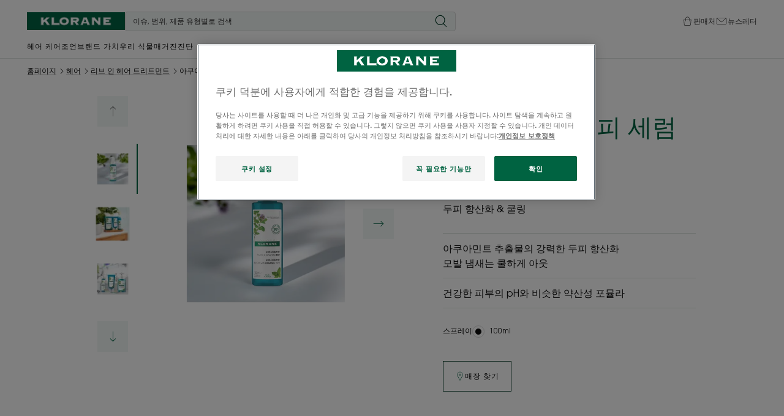

--- FILE ---
content_type: text/html; charset=UTF-8
request_url: https://www.klorane.com/kr-kr/p/akuaminteu-dupi-sereom-3282770144949-dc3af3fd
body_size: 87414
content:
    
                

<!doctype html>
    <html lang="ko" prefix="og: https://ogp.me/ns#"
          data-filial="kr">
    <head>
        <meta charset="utf-8"><script type="text/javascript">(window.NREUM||(NREUM={})).init={privacy:{cookies_enabled:false},ajax:{deny_list:["bam.eu01.nr-data.net"]},feature_flags:["soft_nav"]};(window.NREUM||(NREUM={})).loader_config={licenseKey:"NRJS-9a3d4a5501f4f308d7e",applicationID:"130907740",browserID:"131017454"};;/*! For license information please see nr-loader-rum-1.308.0.min.js.LICENSE.txt */
(()=>{var e,t,r={163:(e,t,r)=>{"use strict";r.d(t,{j:()=>E});var n=r(384),i=r(1741);var a=r(2555);r(860).K7.genericEvents;const s="experimental.resources",o="register",c=e=>{if(!e||"string"!=typeof e)return!1;try{document.createDocumentFragment().querySelector(e)}catch{return!1}return!0};var d=r(2614),u=r(944),l=r(8122);const f="[data-nr-mask]",g=e=>(0,l.a)(e,(()=>{const e={feature_flags:[],experimental:{allow_registered_children:!1,resources:!1},mask_selector:"*",block_selector:"[data-nr-block]",mask_input_options:{color:!1,date:!1,"datetime-local":!1,email:!1,month:!1,number:!1,range:!1,search:!1,tel:!1,text:!1,time:!1,url:!1,week:!1,textarea:!1,select:!1,password:!0}};return{ajax:{deny_list:void 0,block_internal:!0,enabled:!0,autoStart:!0},api:{get allow_registered_children(){return e.feature_flags.includes(o)||e.experimental.allow_registered_children},set allow_registered_children(t){e.experimental.allow_registered_children=t},duplicate_registered_data:!1},browser_consent_mode:{enabled:!1},distributed_tracing:{enabled:void 0,exclude_newrelic_header:void 0,cors_use_newrelic_header:void 0,cors_use_tracecontext_headers:void 0,allowed_origins:void 0},get feature_flags(){return e.feature_flags},set feature_flags(t){e.feature_flags=t},generic_events:{enabled:!0,autoStart:!0},harvest:{interval:30},jserrors:{enabled:!0,autoStart:!0},logging:{enabled:!0,autoStart:!0},metrics:{enabled:!0,autoStart:!0},obfuscate:void 0,page_action:{enabled:!0},page_view_event:{enabled:!0,autoStart:!0},page_view_timing:{enabled:!0,autoStart:!0},performance:{capture_marks:!1,capture_measures:!1,capture_detail:!0,resources:{get enabled(){return e.feature_flags.includes(s)||e.experimental.resources},set enabled(t){e.experimental.resources=t},asset_types:[],first_party_domains:[],ignore_newrelic:!0}},privacy:{cookies_enabled:!0},proxy:{assets:void 0,beacon:void 0},session:{expiresMs:d.wk,inactiveMs:d.BB},session_replay:{autoStart:!0,enabled:!1,preload:!1,sampling_rate:10,error_sampling_rate:100,collect_fonts:!1,inline_images:!1,fix_stylesheets:!0,mask_all_inputs:!0,get mask_text_selector(){return e.mask_selector},set mask_text_selector(t){c(t)?e.mask_selector="".concat(t,",").concat(f):""===t||null===t?e.mask_selector=f:(0,u.R)(5,t)},get block_class(){return"nr-block"},get ignore_class(){return"nr-ignore"},get mask_text_class(){return"nr-mask"},get block_selector(){return e.block_selector},set block_selector(t){c(t)?e.block_selector+=",".concat(t):""!==t&&(0,u.R)(6,t)},get mask_input_options(){return e.mask_input_options},set mask_input_options(t){t&&"object"==typeof t?e.mask_input_options={...t,password:!0}:(0,u.R)(7,t)}},session_trace:{enabled:!0,autoStart:!0},soft_navigations:{enabled:!0,autoStart:!0},spa:{enabled:!0,autoStart:!0},ssl:void 0,user_actions:{enabled:!0,elementAttributes:["id","className","tagName","type"]}}})());var p=r(6154),m=r(9324);let h=0;const v={buildEnv:m.F3,distMethod:m.Xs,version:m.xv,originTime:p.WN},b={consented:!1},y={appMetadata:{},get consented(){return this.session?.state?.consent||b.consented},set consented(e){b.consented=e},customTransaction:void 0,denyList:void 0,disabled:!1,harvester:void 0,isolatedBacklog:!1,isRecording:!1,loaderType:void 0,maxBytes:3e4,obfuscator:void 0,onerror:void 0,ptid:void 0,releaseIds:{},session:void 0,timeKeeper:void 0,registeredEntities:[],jsAttributesMetadata:{bytes:0},get harvestCount(){return++h}},_=e=>{const t=(0,l.a)(e,y),r=Object.keys(v).reduce((e,t)=>(e[t]={value:v[t],writable:!1,configurable:!0,enumerable:!0},e),{});return Object.defineProperties(t,r)};var w=r(5701);const x=e=>{const t=e.startsWith("http");e+="/",r.p=t?e:"https://"+e};var R=r(7836),k=r(3241);const A={accountID:void 0,trustKey:void 0,agentID:void 0,licenseKey:void 0,applicationID:void 0,xpid:void 0},S=e=>(0,l.a)(e,A),T=new Set;function E(e,t={},r,s){let{init:o,info:c,loader_config:d,runtime:u={},exposed:l=!0}=t;if(!c){const e=(0,n.pV)();o=e.init,c=e.info,d=e.loader_config}e.init=g(o||{}),e.loader_config=S(d||{}),c.jsAttributes??={},p.bv&&(c.jsAttributes.isWorker=!0),e.info=(0,a.D)(c);const f=e.init,m=[c.beacon,c.errorBeacon];T.has(e.agentIdentifier)||(f.proxy.assets&&(x(f.proxy.assets),m.push(f.proxy.assets)),f.proxy.beacon&&m.push(f.proxy.beacon),e.beacons=[...m],function(e){const t=(0,n.pV)();Object.getOwnPropertyNames(i.W.prototype).forEach(r=>{const n=i.W.prototype[r];if("function"!=typeof n||"constructor"===n)return;let a=t[r];e[r]&&!1!==e.exposed&&"micro-agent"!==e.runtime?.loaderType&&(t[r]=(...t)=>{const n=e[r](...t);return a?a(...t):n})})}(e),(0,n.US)("activatedFeatures",w.B)),u.denyList=[...f.ajax.deny_list||[],...f.ajax.block_internal?m:[]],u.ptid=e.agentIdentifier,u.loaderType=r,e.runtime=_(u),T.has(e.agentIdentifier)||(e.ee=R.ee.get(e.agentIdentifier),e.exposed=l,(0,k.W)({agentIdentifier:e.agentIdentifier,drained:!!w.B?.[e.agentIdentifier],type:"lifecycle",name:"initialize",feature:void 0,data:e.config})),T.add(e.agentIdentifier)}},384:(e,t,r)=>{"use strict";r.d(t,{NT:()=>s,US:()=>u,Zm:()=>o,bQ:()=>d,dV:()=>c,pV:()=>l});var n=r(6154),i=r(1863),a=r(1910);const s={beacon:"bam.nr-data.net",errorBeacon:"bam.nr-data.net"};function o(){return n.gm.NREUM||(n.gm.NREUM={}),void 0===n.gm.newrelic&&(n.gm.newrelic=n.gm.NREUM),n.gm.NREUM}function c(){let e=o();return e.o||(e.o={ST:n.gm.setTimeout,SI:n.gm.setImmediate||n.gm.setInterval,CT:n.gm.clearTimeout,XHR:n.gm.XMLHttpRequest,REQ:n.gm.Request,EV:n.gm.Event,PR:n.gm.Promise,MO:n.gm.MutationObserver,FETCH:n.gm.fetch,WS:n.gm.WebSocket},(0,a.i)(...Object.values(e.o))),e}function d(e,t){let r=o();r.initializedAgents??={},t.initializedAt={ms:(0,i.t)(),date:new Date},r.initializedAgents[e]=t}function u(e,t){o()[e]=t}function l(){return function(){let e=o();const t=e.info||{};e.info={beacon:s.beacon,errorBeacon:s.errorBeacon,...t}}(),function(){let e=o();const t=e.init||{};e.init={...t}}(),c(),function(){let e=o();const t=e.loader_config||{};e.loader_config={...t}}(),o()}},782:(e,t,r)=>{"use strict";r.d(t,{T:()=>n});const n=r(860).K7.pageViewTiming},860:(e,t,r)=>{"use strict";r.d(t,{$J:()=>u,K7:()=>c,P3:()=>d,XX:()=>i,Yy:()=>o,df:()=>a,qY:()=>n,v4:()=>s});const n="events",i="jserrors",a="browser/blobs",s="rum",o="browser/logs",c={ajax:"ajax",genericEvents:"generic_events",jserrors:i,logging:"logging",metrics:"metrics",pageAction:"page_action",pageViewEvent:"page_view_event",pageViewTiming:"page_view_timing",sessionReplay:"session_replay",sessionTrace:"session_trace",softNav:"soft_navigations",spa:"spa"},d={[c.pageViewEvent]:1,[c.pageViewTiming]:2,[c.metrics]:3,[c.jserrors]:4,[c.spa]:5,[c.ajax]:6,[c.sessionTrace]:7,[c.softNav]:8,[c.sessionReplay]:9,[c.logging]:10,[c.genericEvents]:11},u={[c.pageViewEvent]:s,[c.pageViewTiming]:n,[c.ajax]:n,[c.spa]:n,[c.softNav]:n,[c.metrics]:i,[c.jserrors]:i,[c.sessionTrace]:a,[c.sessionReplay]:a,[c.logging]:o,[c.genericEvents]:"ins"}},944:(e,t,r)=>{"use strict";r.d(t,{R:()=>i});var n=r(3241);function i(e,t){"function"==typeof console.debug&&(console.debug("New Relic Warning: https://github.com/newrelic/newrelic-browser-agent/blob/main/docs/warning-codes.md#".concat(e),t),(0,n.W)({agentIdentifier:null,drained:null,type:"data",name:"warn",feature:"warn",data:{code:e,secondary:t}}))}},1687:(e,t,r)=>{"use strict";r.d(t,{Ak:()=>d,Ze:()=>f,x3:()=>u});var n=r(3241),i=r(7836),a=r(3606),s=r(860),o=r(2646);const c={};function d(e,t){const r={staged:!1,priority:s.P3[t]||0};l(e),c[e].get(t)||c[e].set(t,r)}function u(e,t){e&&c[e]&&(c[e].get(t)&&c[e].delete(t),p(e,t,!1),c[e].size&&g(e))}function l(e){if(!e)throw new Error("agentIdentifier required");c[e]||(c[e]=new Map)}function f(e="",t="feature",r=!1){if(l(e),!e||!c[e].get(t)||r)return p(e,t);c[e].get(t).staged=!0,g(e)}function g(e){const t=Array.from(c[e]);t.every(([e,t])=>t.staged)&&(t.sort((e,t)=>e[1].priority-t[1].priority),t.forEach(([t])=>{c[e].delete(t),p(e,t)}))}function p(e,t,r=!0){const s=e?i.ee.get(e):i.ee,c=a.i.handlers;if(!s.aborted&&s.backlog&&c){if((0,n.W)({agentIdentifier:e,type:"lifecycle",name:"drain",feature:t}),r){const e=s.backlog[t],r=c[t];if(r){for(let t=0;e&&t<e.length;++t)m(e[t],r);Object.entries(r).forEach(([e,t])=>{Object.values(t||{}).forEach(t=>{t[0]?.on&&t[0]?.context()instanceof o.y&&t[0].on(e,t[1])})})}}s.isolatedBacklog||delete c[t],s.backlog[t]=null,s.emit("drain-"+t,[])}}function m(e,t){var r=e[1];Object.values(t[r]||{}).forEach(t=>{var r=e[0];if(t[0]===r){var n=t[1],i=e[3],a=e[2];n.apply(i,a)}})}},1738:(e,t,r)=>{"use strict";r.d(t,{U:()=>g,Y:()=>f});var n=r(3241),i=r(9908),a=r(1863),s=r(944),o=r(5701),c=r(3969),d=r(8362),u=r(860),l=r(4261);function f(e,t,r,a){const f=a||r;!f||f[e]&&f[e]!==d.d.prototype[e]||(f[e]=function(){(0,i.p)(c.xV,["API/"+e+"/called"],void 0,u.K7.metrics,r.ee),(0,n.W)({agentIdentifier:r.agentIdentifier,drained:!!o.B?.[r.agentIdentifier],type:"data",name:"api",feature:l.Pl+e,data:{}});try{return t.apply(this,arguments)}catch(e){(0,s.R)(23,e)}})}function g(e,t,r,n,s){const o=e.info;null===r?delete o.jsAttributes[t]:o.jsAttributes[t]=r,(s||null===r)&&(0,i.p)(l.Pl+n,[(0,a.t)(),t,r],void 0,"session",e.ee)}},1741:(e,t,r)=>{"use strict";r.d(t,{W:()=>a});var n=r(944),i=r(4261);class a{#e(e,...t){if(this[e]!==a.prototype[e])return this[e](...t);(0,n.R)(35,e)}addPageAction(e,t){return this.#e(i.hG,e,t)}register(e){return this.#e(i.eY,e)}recordCustomEvent(e,t){return this.#e(i.fF,e,t)}setPageViewName(e,t){return this.#e(i.Fw,e,t)}setCustomAttribute(e,t,r){return this.#e(i.cD,e,t,r)}noticeError(e,t){return this.#e(i.o5,e,t)}setUserId(e,t=!1){return this.#e(i.Dl,e,t)}setApplicationVersion(e){return this.#e(i.nb,e)}setErrorHandler(e){return this.#e(i.bt,e)}addRelease(e,t){return this.#e(i.k6,e,t)}log(e,t){return this.#e(i.$9,e,t)}start(){return this.#e(i.d3)}finished(e){return this.#e(i.BL,e)}recordReplay(){return this.#e(i.CH)}pauseReplay(){return this.#e(i.Tb)}addToTrace(e){return this.#e(i.U2,e)}setCurrentRouteName(e){return this.#e(i.PA,e)}interaction(e){return this.#e(i.dT,e)}wrapLogger(e,t,r){return this.#e(i.Wb,e,t,r)}measure(e,t){return this.#e(i.V1,e,t)}consent(e){return this.#e(i.Pv,e)}}},1863:(e,t,r)=>{"use strict";function n(){return Math.floor(performance.now())}r.d(t,{t:()=>n})},1910:(e,t,r)=>{"use strict";r.d(t,{i:()=>a});var n=r(944);const i=new Map;function a(...e){return e.every(e=>{if(i.has(e))return i.get(e);const t="function"==typeof e?e.toString():"",r=t.includes("[native code]"),a=t.includes("nrWrapper");return r||a||(0,n.R)(64,e?.name||t),i.set(e,r),r})}},2555:(e,t,r)=>{"use strict";r.d(t,{D:()=>o,f:()=>s});var n=r(384),i=r(8122);const a={beacon:n.NT.beacon,errorBeacon:n.NT.errorBeacon,licenseKey:void 0,applicationID:void 0,sa:void 0,queueTime:void 0,applicationTime:void 0,ttGuid:void 0,user:void 0,account:void 0,product:void 0,extra:void 0,jsAttributes:{},userAttributes:void 0,atts:void 0,transactionName:void 0,tNamePlain:void 0};function s(e){try{return!!e.licenseKey&&!!e.errorBeacon&&!!e.applicationID}catch(e){return!1}}const o=e=>(0,i.a)(e,a)},2614:(e,t,r)=>{"use strict";r.d(t,{BB:()=>s,H3:()=>n,g:()=>d,iL:()=>c,tS:()=>o,uh:()=>i,wk:()=>a});const n="NRBA",i="SESSION",a=144e5,s=18e5,o={STARTED:"session-started",PAUSE:"session-pause",RESET:"session-reset",RESUME:"session-resume",UPDATE:"session-update"},c={SAME_TAB:"same-tab",CROSS_TAB:"cross-tab"},d={OFF:0,FULL:1,ERROR:2}},2646:(e,t,r)=>{"use strict";r.d(t,{y:()=>n});class n{constructor(e){this.contextId=e}}},2843:(e,t,r)=>{"use strict";r.d(t,{G:()=>a,u:()=>i});var n=r(3878);function i(e,t=!1,r,i){(0,n.DD)("visibilitychange",function(){if(t)return void("hidden"===document.visibilityState&&e());e(document.visibilityState)},r,i)}function a(e,t,r){(0,n.sp)("pagehide",e,t,r)}},3241:(e,t,r)=>{"use strict";r.d(t,{W:()=>a});var n=r(6154);const i="newrelic";function a(e={}){try{n.gm.dispatchEvent(new CustomEvent(i,{detail:e}))}catch(e){}}},3606:(e,t,r)=>{"use strict";r.d(t,{i:()=>a});var n=r(9908);a.on=s;var i=a.handlers={};function a(e,t,r,a){s(a||n.d,i,e,t,r)}function s(e,t,r,i,a){a||(a="feature"),e||(e=n.d);var s=t[a]=t[a]||{};(s[r]=s[r]||[]).push([e,i])}},3878:(e,t,r)=>{"use strict";function n(e,t){return{capture:e,passive:!1,signal:t}}function i(e,t,r=!1,i){window.addEventListener(e,t,n(r,i))}function a(e,t,r=!1,i){document.addEventListener(e,t,n(r,i))}r.d(t,{DD:()=>a,jT:()=>n,sp:()=>i})},3969:(e,t,r)=>{"use strict";r.d(t,{TZ:()=>n,XG:()=>o,rs:()=>i,xV:()=>s,z_:()=>a});const n=r(860).K7.metrics,i="sm",a="cm",s="storeSupportabilityMetrics",o="storeEventMetrics"},4234:(e,t,r)=>{"use strict";r.d(t,{W:()=>a});var n=r(7836),i=r(1687);class a{constructor(e,t){this.agentIdentifier=e,this.ee=n.ee.get(e),this.featureName=t,this.blocked=!1}deregisterDrain(){(0,i.x3)(this.agentIdentifier,this.featureName)}}},4261:(e,t,r)=>{"use strict";r.d(t,{$9:()=>d,BL:()=>o,CH:()=>g,Dl:()=>_,Fw:()=>y,PA:()=>h,Pl:()=>n,Pv:()=>k,Tb:()=>l,U2:()=>a,V1:()=>R,Wb:()=>x,bt:()=>b,cD:()=>v,d3:()=>w,dT:()=>c,eY:()=>p,fF:()=>f,hG:()=>i,k6:()=>s,nb:()=>m,o5:()=>u});const n="api-",i="addPageAction",a="addToTrace",s="addRelease",o="finished",c="interaction",d="log",u="noticeError",l="pauseReplay",f="recordCustomEvent",g="recordReplay",p="register",m="setApplicationVersion",h="setCurrentRouteName",v="setCustomAttribute",b="setErrorHandler",y="setPageViewName",_="setUserId",w="start",x="wrapLogger",R="measure",k="consent"},5289:(e,t,r)=>{"use strict";r.d(t,{GG:()=>s,Qr:()=>c,sB:()=>o});var n=r(3878),i=r(6389);function a(){return"undefined"==typeof document||"complete"===document.readyState}function s(e,t){if(a())return e();const r=(0,i.J)(e),s=setInterval(()=>{a()&&(clearInterval(s),r())},500);(0,n.sp)("load",r,t)}function o(e){if(a())return e();(0,n.DD)("DOMContentLoaded",e)}function c(e){if(a())return e();(0,n.sp)("popstate",e)}},5607:(e,t,r)=>{"use strict";r.d(t,{W:()=>n});const n=(0,r(9566).bz)()},5701:(e,t,r)=>{"use strict";r.d(t,{B:()=>a,t:()=>s});var n=r(3241);const i=new Set,a={};function s(e,t){const r=t.agentIdentifier;a[r]??={},e&&"object"==typeof e&&(i.has(r)||(t.ee.emit("rumresp",[e]),a[r]=e,i.add(r),(0,n.W)({agentIdentifier:r,loaded:!0,drained:!0,type:"lifecycle",name:"load",feature:void 0,data:e})))}},6154:(e,t,r)=>{"use strict";r.d(t,{OF:()=>c,RI:()=>i,WN:()=>u,bv:()=>a,eN:()=>l,gm:()=>s,mw:()=>o,sb:()=>d});var n=r(1863);const i="undefined"!=typeof window&&!!window.document,a="undefined"!=typeof WorkerGlobalScope&&("undefined"!=typeof self&&self instanceof WorkerGlobalScope&&self.navigator instanceof WorkerNavigator||"undefined"!=typeof globalThis&&globalThis instanceof WorkerGlobalScope&&globalThis.navigator instanceof WorkerNavigator),s=i?window:"undefined"!=typeof WorkerGlobalScope&&("undefined"!=typeof self&&self instanceof WorkerGlobalScope&&self||"undefined"!=typeof globalThis&&globalThis instanceof WorkerGlobalScope&&globalThis),o=Boolean("hidden"===s?.document?.visibilityState),c=/iPad|iPhone|iPod/.test(s.navigator?.userAgent),d=c&&"undefined"==typeof SharedWorker,u=((()=>{const e=s.navigator?.userAgent?.match(/Firefox[/\s](\d+\.\d+)/);Array.isArray(e)&&e.length>=2&&e[1]})(),Date.now()-(0,n.t)()),l=()=>"undefined"!=typeof PerformanceNavigationTiming&&s?.performance?.getEntriesByType("navigation")?.[0]?.responseStart},6389:(e,t,r)=>{"use strict";function n(e,t=500,r={}){const n=r?.leading||!1;let i;return(...r)=>{n&&void 0===i&&(e.apply(this,r),i=setTimeout(()=>{i=clearTimeout(i)},t)),n||(clearTimeout(i),i=setTimeout(()=>{e.apply(this,r)},t))}}function i(e){let t=!1;return(...r)=>{t||(t=!0,e.apply(this,r))}}r.d(t,{J:()=>i,s:()=>n})},6630:(e,t,r)=>{"use strict";r.d(t,{T:()=>n});const n=r(860).K7.pageViewEvent},7699:(e,t,r)=>{"use strict";r.d(t,{It:()=>a,KC:()=>o,No:()=>i,qh:()=>s});var n=r(860);const i=16e3,a=1e6,s="SESSION_ERROR",o={[n.K7.logging]:!0,[n.K7.genericEvents]:!1,[n.K7.jserrors]:!1,[n.K7.ajax]:!1}},7836:(e,t,r)=>{"use strict";r.d(t,{P:()=>o,ee:()=>c});var n=r(384),i=r(8990),a=r(2646),s=r(5607);const o="nr@context:".concat(s.W),c=function e(t,r){var n={},s={},u={},l=!1;try{l=16===r.length&&d.initializedAgents?.[r]?.runtime.isolatedBacklog}catch(e){}var f={on:p,addEventListener:p,removeEventListener:function(e,t){var r=n[e];if(!r)return;for(var i=0;i<r.length;i++)r[i]===t&&r.splice(i,1)},emit:function(e,r,n,i,a){!1!==a&&(a=!0);if(c.aborted&&!i)return;t&&a&&t.emit(e,r,n);var o=g(n);m(e).forEach(e=>{e.apply(o,r)});var d=v()[s[e]];d&&d.push([f,e,r,o]);return o},get:h,listeners:m,context:g,buffer:function(e,t){const r=v();if(t=t||"feature",f.aborted)return;Object.entries(e||{}).forEach(([e,n])=>{s[n]=t,t in r||(r[t]=[])})},abort:function(){f._aborted=!0,Object.keys(f.backlog).forEach(e=>{delete f.backlog[e]})},isBuffering:function(e){return!!v()[s[e]]},debugId:r,backlog:l?{}:t&&"object"==typeof t.backlog?t.backlog:{},isolatedBacklog:l};return Object.defineProperty(f,"aborted",{get:()=>{let e=f._aborted||!1;return e||(t&&(e=t.aborted),e)}}),f;function g(e){return e&&e instanceof a.y?e:e?(0,i.I)(e,o,()=>new a.y(o)):new a.y(o)}function p(e,t){n[e]=m(e).concat(t)}function m(e){return n[e]||[]}function h(t){return u[t]=u[t]||e(f,t)}function v(){return f.backlog}}(void 0,"globalEE"),d=(0,n.Zm)();d.ee||(d.ee=c)},8122:(e,t,r)=>{"use strict";r.d(t,{a:()=>i});var n=r(944);function i(e,t){try{if(!e||"object"!=typeof e)return(0,n.R)(3);if(!t||"object"!=typeof t)return(0,n.R)(4);const r=Object.create(Object.getPrototypeOf(t),Object.getOwnPropertyDescriptors(t)),a=0===Object.keys(r).length?e:r;for(let s in a)if(void 0!==e[s])try{if(null===e[s]){r[s]=null;continue}Array.isArray(e[s])&&Array.isArray(t[s])?r[s]=Array.from(new Set([...e[s],...t[s]])):"object"==typeof e[s]&&"object"==typeof t[s]?r[s]=i(e[s],t[s]):r[s]=e[s]}catch(e){r[s]||(0,n.R)(1,e)}return r}catch(e){(0,n.R)(2,e)}}},8362:(e,t,r)=>{"use strict";r.d(t,{d:()=>a});var n=r(9566),i=r(1741);class a extends i.W{agentIdentifier=(0,n.LA)(16)}},8374:(e,t,r)=>{r.nc=(()=>{try{return document?.currentScript?.nonce}catch(e){}return""})()},8990:(e,t,r)=>{"use strict";r.d(t,{I:()=>i});var n=Object.prototype.hasOwnProperty;function i(e,t,r){if(n.call(e,t))return e[t];var i=r();if(Object.defineProperty&&Object.keys)try{return Object.defineProperty(e,t,{value:i,writable:!0,enumerable:!1}),i}catch(e){}return e[t]=i,i}},9324:(e,t,r)=>{"use strict";r.d(t,{F3:()=>i,Xs:()=>a,xv:()=>n});const n="1.308.0",i="PROD",a="CDN"},9566:(e,t,r)=>{"use strict";r.d(t,{LA:()=>o,bz:()=>s});var n=r(6154);const i="xxxxxxxx-xxxx-4xxx-yxxx-xxxxxxxxxxxx";function a(e,t){return e?15&e[t]:16*Math.random()|0}function s(){const e=n.gm?.crypto||n.gm?.msCrypto;let t,r=0;return e&&e.getRandomValues&&(t=e.getRandomValues(new Uint8Array(30))),i.split("").map(e=>"x"===e?a(t,r++).toString(16):"y"===e?(3&a()|8).toString(16):e).join("")}function o(e){const t=n.gm?.crypto||n.gm?.msCrypto;let r,i=0;t&&t.getRandomValues&&(r=t.getRandomValues(new Uint8Array(e)));const s=[];for(var o=0;o<e;o++)s.push(a(r,i++).toString(16));return s.join("")}},9908:(e,t,r)=>{"use strict";r.d(t,{d:()=>n,p:()=>i});var n=r(7836).ee.get("handle");function i(e,t,r,i,a){a?(a.buffer([e],i),a.emit(e,t,r)):(n.buffer([e],i),n.emit(e,t,r))}}},n={};function i(e){var t=n[e];if(void 0!==t)return t.exports;var a=n[e]={exports:{}};return r[e](a,a.exports,i),a.exports}i.m=r,i.d=(e,t)=>{for(var r in t)i.o(t,r)&&!i.o(e,r)&&Object.defineProperty(e,r,{enumerable:!0,get:t[r]})},i.f={},i.e=e=>Promise.all(Object.keys(i.f).reduce((t,r)=>(i.f[r](e,t),t),[])),i.u=e=>"nr-rum-1.308.0.min.js",i.o=(e,t)=>Object.prototype.hasOwnProperty.call(e,t),e={},t="NRBA-1.308.0.PROD:",i.l=(r,n,a,s)=>{if(e[r])e[r].push(n);else{var o,c;if(void 0!==a)for(var d=document.getElementsByTagName("script"),u=0;u<d.length;u++){var l=d[u];if(l.getAttribute("src")==r||l.getAttribute("data-webpack")==t+a){o=l;break}}if(!o){c=!0;var f={296:"sha512-+MIMDsOcckGXa1EdWHqFNv7P+JUkd5kQwCBr3KE6uCvnsBNUrdSt4a/3/L4j4TxtnaMNjHpza2/erNQbpacJQA=="};(o=document.createElement("script")).charset="utf-8",i.nc&&o.setAttribute("nonce",i.nc),o.setAttribute("data-webpack",t+a),o.src=r,0!==o.src.indexOf(window.location.origin+"/")&&(o.crossOrigin="anonymous"),f[s]&&(o.integrity=f[s])}e[r]=[n];var g=(t,n)=>{o.onerror=o.onload=null,clearTimeout(p);var i=e[r];if(delete e[r],o.parentNode&&o.parentNode.removeChild(o),i&&i.forEach(e=>e(n)),t)return t(n)},p=setTimeout(g.bind(null,void 0,{type:"timeout",target:o}),12e4);o.onerror=g.bind(null,o.onerror),o.onload=g.bind(null,o.onload),c&&document.head.appendChild(o)}},i.r=e=>{"undefined"!=typeof Symbol&&Symbol.toStringTag&&Object.defineProperty(e,Symbol.toStringTag,{value:"Module"}),Object.defineProperty(e,"__esModule",{value:!0})},i.p="https://js-agent.newrelic.com/",(()=>{var e={374:0,840:0};i.f.j=(t,r)=>{var n=i.o(e,t)?e[t]:void 0;if(0!==n)if(n)r.push(n[2]);else{var a=new Promise((r,i)=>n=e[t]=[r,i]);r.push(n[2]=a);var s=i.p+i.u(t),o=new Error;i.l(s,r=>{if(i.o(e,t)&&(0!==(n=e[t])&&(e[t]=void 0),n)){var a=r&&("load"===r.type?"missing":r.type),s=r&&r.target&&r.target.src;o.message="Loading chunk "+t+" failed: ("+a+": "+s+")",o.name="ChunkLoadError",o.type=a,o.request=s,n[1](o)}},"chunk-"+t,t)}};var t=(t,r)=>{var n,a,[s,o,c]=r,d=0;if(s.some(t=>0!==e[t])){for(n in o)i.o(o,n)&&(i.m[n]=o[n]);if(c)c(i)}for(t&&t(r);d<s.length;d++)a=s[d],i.o(e,a)&&e[a]&&e[a][0](),e[a]=0},r=self["webpackChunk:NRBA-1.308.0.PROD"]=self["webpackChunk:NRBA-1.308.0.PROD"]||[];r.forEach(t.bind(null,0)),r.push=t.bind(null,r.push.bind(r))})(),(()=>{"use strict";i(8374);var e=i(8362),t=i(860);const r=Object.values(t.K7);var n=i(163);var a=i(9908),s=i(1863),o=i(4261),c=i(1738);var d=i(1687),u=i(4234),l=i(5289),f=i(6154),g=i(944),p=i(384);const m=e=>f.RI&&!0===e?.privacy.cookies_enabled;function h(e){return!!(0,p.dV)().o.MO&&m(e)&&!0===e?.session_trace.enabled}var v=i(6389),b=i(7699);class y extends u.W{constructor(e,t){super(e.agentIdentifier,t),this.agentRef=e,this.abortHandler=void 0,this.featAggregate=void 0,this.loadedSuccessfully=void 0,this.onAggregateImported=new Promise(e=>{this.loadedSuccessfully=e}),this.deferred=Promise.resolve(),!1===e.init[this.featureName].autoStart?this.deferred=new Promise((t,r)=>{this.ee.on("manual-start-all",(0,v.J)(()=>{(0,d.Ak)(e.agentIdentifier,this.featureName),t()}))}):(0,d.Ak)(e.agentIdentifier,t)}importAggregator(e,t,r={}){if(this.featAggregate)return;const n=async()=>{let n;await this.deferred;try{if(m(e.init)){const{setupAgentSession:t}=await i.e(296).then(i.bind(i,3305));n=t(e)}}catch(e){(0,g.R)(20,e),this.ee.emit("internal-error",[e]),(0,a.p)(b.qh,[e],void 0,this.featureName,this.ee)}try{if(!this.#t(this.featureName,n,e.init))return(0,d.Ze)(this.agentIdentifier,this.featureName),void this.loadedSuccessfully(!1);const{Aggregate:i}=await t();this.featAggregate=new i(e,r),e.runtime.harvester.initializedAggregates.push(this.featAggregate),this.loadedSuccessfully(!0)}catch(e){(0,g.R)(34,e),this.abortHandler?.(),(0,d.Ze)(this.agentIdentifier,this.featureName,!0),this.loadedSuccessfully(!1),this.ee&&this.ee.abort()}};f.RI?(0,l.GG)(()=>n(),!0):n()}#t(e,r,n){if(this.blocked)return!1;switch(e){case t.K7.sessionReplay:return h(n)&&!!r;case t.K7.sessionTrace:return!!r;default:return!0}}}var _=i(6630),w=i(2614),x=i(3241);class R extends y{static featureName=_.T;constructor(e){var t;super(e,_.T),this.setupInspectionEvents(e.agentIdentifier),t=e,(0,c.Y)(o.Fw,function(e,r){"string"==typeof e&&("/"!==e.charAt(0)&&(e="/"+e),t.runtime.customTransaction=(r||"http://custom.transaction")+e,(0,a.p)(o.Pl+o.Fw,[(0,s.t)()],void 0,void 0,t.ee))},t),this.importAggregator(e,()=>i.e(296).then(i.bind(i,3943)))}setupInspectionEvents(e){const t=(t,r)=>{t&&(0,x.W)({agentIdentifier:e,timeStamp:t.timeStamp,loaded:"complete"===t.target.readyState,type:"window",name:r,data:t.target.location+""})};(0,l.sB)(e=>{t(e,"DOMContentLoaded")}),(0,l.GG)(e=>{t(e,"load")}),(0,l.Qr)(e=>{t(e,"navigate")}),this.ee.on(w.tS.UPDATE,(t,r)=>{(0,x.W)({agentIdentifier:e,type:"lifecycle",name:"session",data:r})})}}class k extends e.d{constructor(e){var t;(super(),f.gm)?(this.features={},(0,p.bQ)(this.agentIdentifier,this),this.desiredFeatures=new Set(e.features||[]),this.desiredFeatures.add(R),(0,n.j)(this,e,e.loaderType||"agent"),t=this,(0,c.Y)(o.cD,function(e,r,n=!1){if("string"==typeof e){if(["string","number","boolean"].includes(typeof r)||null===r)return(0,c.U)(t,e,r,o.cD,n);(0,g.R)(40,typeof r)}else(0,g.R)(39,typeof e)},t),function(e){(0,c.Y)(o.Dl,function(t,r=!1){if("string"!=typeof t&&null!==t)return void(0,g.R)(41,typeof t);const n=e.info.jsAttributes["enduser.id"];r&&null!=n&&n!==t?(0,a.p)(o.Pl+"setUserIdAndResetSession",[t],void 0,"session",e.ee):(0,c.U)(e,"enduser.id",t,o.Dl,!0)},e)}(this),function(e){(0,c.Y)(o.nb,function(t){if("string"==typeof t||null===t)return(0,c.U)(e,"application.version",t,o.nb,!1);(0,g.R)(42,typeof t)},e)}(this),function(e){(0,c.Y)(o.d3,function(){e.ee.emit("manual-start-all")},e)}(this),function(e){(0,c.Y)(o.Pv,function(t=!0){if("boolean"==typeof t){if((0,a.p)(o.Pl+o.Pv,[t],void 0,"session",e.ee),e.runtime.consented=t,t){const t=e.features.page_view_event;t.onAggregateImported.then(e=>{const r=t.featAggregate;e&&!r.sentRum&&r.sendRum()})}}else(0,g.R)(65,typeof t)},e)}(this),this.run()):(0,g.R)(21)}get config(){return{info:this.info,init:this.init,loader_config:this.loader_config,runtime:this.runtime}}get api(){return this}run(){try{const e=function(e){const t={};return r.forEach(r=>{t[r]=!!e[r]?.enabled}),t}(this.init),n=[...this.desiredFeatures];n.sort((e,r)=>t.P3[e.featureName]-t.P3[r.featureName]),n.forEach(r=>{if(!e[r.featureName]&&r.featureName!==t.K7.pageViewEvent)return;if(r.featureName===t.K7.spa)return void(0,g.R)(67);const n=function(e){switch(e){case t.K7.ajax:return[t.K7.jserrors];case t.K7.sessionTrace:return[t.K7.ajax,t.K7.pageViewEvent];case t.K7.sessionReplay:return[t.K7.sessionTrace];case t.K7.pageViewTiming:return[t.K7.pageViewEvent];default:return[]}}(r.featureName).filter(e=>!(e in this.features));n.length>0&&(0,g.R)(36,{targetFeature:r.featureName,missingDependencies:n}),this.features[r.featureName]=new r(this)})}catch(e){(0,g.R)(22,e);for(const e in this.features)this.features[e].abortHandler?.();const t=(0,p.Zm)();delete t.initializedAgents[this.agentIdentifier]?.features,delete this.sharedAggregator;return t.ee.get(this.agentIdentifier).abort(),!1}}}var A=i(2843),S=i(782);class T extends y{static featureName=S.T;constructor(e){super(e,S.T),f.RI&&((0,A.u)(()=>(0,a.p)("docHidden",[(0,s.t)()],void 0,S.T,this.ee),!0),(0,A.G)(()=>(0,a.p)("winPagehide",[(0,s.t)()],void 0,S.T,this.ee)),this.importAggregator(e,()=>i.e(296).then(i.bind(i,2117))))}}var E=i(3969);class I extends y{static featureName=E.TZ;constructor(e){super(e,E.TZ),f.RI&&document.addEventListener("securitypolicyviolation",e=>{(0,a.p)(E.xV,["Generic/CSPViolation/Detected"],void 0,this.featureName,this.ee)}),this.importAggregator(e,()=>i.e(296).then(i.bind(i,9623)))}}new k({features:[R,T,I],loaderType:"lite"})})()})();</script>
                
        <link rel="apple-touch-icon" href="/assets/themes/new_klorane/images/apple-touch-icon.png">
        <link rel="apple-touch-icon-precomposed" href="/assets/themes/new_klorane/images/apple-touch-icon-precomposed.png">
        <link rel="apple-touch-icon" sizes="120x120" href="/assets/themes/new_klorane/images/apple-touch-icon-120x120.png">
        <link rel="apple-touch-icon-precomposed" sizes="120x120" href="/assets/themes/new_klorane/images/apple-touch-icon-120x120-precomposed.png">

                                                <meta http-equiv="Content-Type" content="text/html; charset=utf-8"/>
            <meta name="author" content="Piere Fabre digital finger print"/>
                    <meta name="generator" content="DFP"/>
                <meta name="MSSmartTagsPreventParsing" content="TRUE"/>
    <meta name="viewport" content="width=device-width, initial-scale=1" />

                                                                    
            
    
                                                                                                            <title>
                            아쿠아민트 두피 세럼 | Klorane
                        </title>
                                                                                                                                    <meta name="description" content="두피 항산화 &amp; 쿨링"/>
                                                                                                                                                                    <meta name="type" content="website"/>
                                                            <meta property="og:title" content="아쿠아민트 두피 세럼"/>
                                                                                <meta property="og:description" content="두피 항산화 &amp; 쿨링"/>
                                                                            <meta property="og:type" content="Website"/>
                                                            <meta property="og:image" content="https://media-pierre-fabre.wedia-group.com/api/wedia/dam/transform/u5wa3z31qn5sjgemfsk5gdp5f57t7bgprrdawjo/out?t=resize&amp;height=400"/>
                                                            <meta property="og:image:alt" content="empty"/>
                        
                         <link rel="canonical" href="https://www.klorane.com/kr-kr/p/akuaminteu-dupi-sereom-3282770144949-dc3af3fd" />
                

    <meta property="og:name" content="Laboratoires Klorane" />

    <meta property="og:url" content="https://www.klorane.com/kr-kr/p/akuaminteu-dupi-sereom-3282770144949-dc3af3fd" />



    
    <meta name="robots" content="index,follow">

                        <meta name="naver-site-verification" content="c421ee902392f3d78acc1aa68e95f55b7e1abfec" />
            
                                                <link rel="Index" title="Home" href="/kr-kr"/>
                                                                                <link rel="Shortcut icon" type="image/x-icon" href="/assets/themes/new_klorane/images/favicon.ico"/>
                                                                                <link rel="icon" type="image/x-icon" href="/assets/themes/new_klorane/images/favicon.ico"/>
            
                                                                        <style type="text/css">
                        .color-theme-395529 {--g-text: #006271 !important;--g-bg-light: #F0F7F9 !important;--g-bg-dark: #006271 !important;--g-stroke: #F0F7F9 !important;}
                    </style>
                                    
                
                
                                    
                    
                    

        <link rel="preload" as="font"
          href="/assets/build/dfp/kl/fonts/itc-avant-garde-gothic-pro-book.136a9e40.woff2"
          type="font/woff2"
          crossorigin="anonymous">
    <link rel="preload" as="font"
          href="/assets/build/dfp/kl/fonts/itc-avant-garde-gothic-pro-medium.e1893f08.woff2"
          type="font/woff2"
          crossorigin="anonymous">
    <link rel="preload" as="font"
          href="/assets/build/dfp/kl/fonts/itc-avant-garde-gothic-pro-bold.2e149b1d.woff2"
          type="font/woff2"
          crossorigin="anonymous">

        <link rel="preload" as="font"
          href="/assets/build/dfp/kl/fonts/beautique-display-bold-italic.3c83a0f7.woff2"
          type="font/woff2"
          crossorigin="anonymous">

                                                                <link rel="stylesheet" href="/assets/build/dfp/kl/theme-klorane-pdp.f7cf4699.css">
                                    <style>
        .is-active-94519 { border-bottom: 0.1rem solid; }
    </style>

                    
        
            <script type="text/javascript"
                src="https://cdn.cookielaw.org/consent/0fc254d4-457b-4540-ac15-517575591af6/OtAutoBlock.js" defer></script>
                        <script
                src="https://cdn.cookielaw.org/scripttemplates/otSDKStub.js"
                data-language="ko-KR"
                type="text/javascript"
                charset="UTF-8"
                data-domain-script="0fc254d4-457b-4540-ac15-517575591af6"
        defer></script>
        <script type="text/javascript">
        function OptanonWrapper() {
        }
    </script>

                                                                                                                                                                                                            <script>
      var dataLayer = window.dataLayer = window.dataLayer || [];
      dataLayer.push({
          "page.pageType": "product",
          "page.productName":"아쿠아 민트 헤어 케어 / 아쿠아민트 두피 세럼",
          "page.productCategory": "Soin sans rinçage / 아쿠아민트 두피 세럼"
                });
                                                            dataLayer.push( {"event":"view_content","item_category":"\uc544\ucfe0\uc544 \ubbfc\ud2b8","item_id":"03282770144949","item_name":"\uc544\ucfe0\uc544\ubbfc\ud2b8 \ub450\ud53c \uc138\ub7fc","platform_environment":"prod","platform_brand":"KL","content_type":"Product Detailed Pages","platform_country":"KR","platform_id":"ONE-KL-KR","platform_language":"ko-KR","platform_type":"standard","platform_unique_product":"03282770144949_ko-KR","URL_image":"https:\/\/media-pierre-fabre.wedia-group.com\/api\/wedia\/dam\/transform\/u5wa3z31qn5sjgemfsk5gdp5f57t7bgprrdawjo\/u5wa3z31qn5sjgemfsk5gdp5f57t7bgprrdawjo?t=resize&width=300&height=300","URL_fiche_produit":"https:\/\/www.klorane.com\/kr-kr\/p\/akuaminteu-dupi-sereom-3282770144949-dc3af3fd","PR":"PR1499","Revision":2,"PR_R":"PR1499-2"}  );
  </script>
  
                    


    <!-- Google Tag Manager -->
    <script>(function(w,d,s,l,i){w[l]=w[l]||[];w[l].push({'gtm.start':
                new Date().getTime(),event:'gtm.js'});var f=d.getElementsByTagName(s)[0],
            j=d.createElement(s),dl=l!='dataLayer'?'&l='+l:'';j.async=true;j.src=
            'https://www.klorane.com/aw-metrics/j2jlz5y3wnw44tm.js?aw='+i.replace(/^GTM-/, '')+dl;f.parentNode.insertBefore(j,f);
        })(window,document,'script','dataLayer','GTM-KDH6J68L');</script>
    <!-- End Google Tag Manager -->
        
        <link rel="preconnect" href="https://cdn.cookielaw.org/">
<link rel="preconnect" href="https://www.googletagmanager.com">
<link rel="preconnect" href="https://api-eu.global.commerce-connector.com">
<link rel="preconnect" href="https://fi-v2-configs.global.commerce-connector.com">
<link rel="preconnect" href="https://bam.eu01.nr-data.net">
<link rel="preconnect" href="https://tr.snapchat.com">
<link rel="preconnect" href="https://media-pierre-fabre.wedia-group.com">                    </head>
    <body class="product_94519_951073 color-theme-395529">
        <div class="u-hidden">
            <svg xmlns="http://www.w3.org/2000/svg"><symbol fill="none" id="icon-account" viewBox="0 0 24 24"><path fill-rule="evenodd" clip-rule="evenodd" d="M7.785 6.136a4.141 4.141 0 0 0 4.136 4.136 4.141 4.141 0 0 0 4.136-4.136A4.141 4.141 0 0 0 11.921 2a4.141 4.141 0 0 0-4.136 4.136Zm.8 0A3.34 3.34 0 0 1 11.921 2.8a3.34 3.34 0 0 1 3.336 3.336 3.34 3.34 0 0 1-3.336 3.336 3.34 3.34 0 0 1-3.336-3.336ZM6.41 22.8h11.023a2.412 2.412 0 0 0 2.41-2.41v-1.089c0-4.368-3.554-7.922-7.922-7.922s-7.92 3.554-7.92 7.922v1.09a2.412 2.412 0 0 0 2.408 2.41ZM4.8 19.301c0-3.927 3.194-7.122 7.121-7.122 3.927 0 7.121 3.195 7.121 7.122v1.09c0 .887-.722 1.61-1.609 1.61H6.41c-.887 0-1.61-.723-1.61-1.61V19.3Z" fill="currentColor"/></symbol><symbol fill="none" id="icon-add" viewBox="0 0 24 24"><path d="M12 3v8h8v1h-8v8h-1v-8.001L3 12v-1l8-.001V3h1Z" fill="currentColor"/></symbol><symbol fill="none" id="icon-arrow-down" viewBox="0 0 24 24"><path d="M11.69 21.961a.496.496 0 0 1-.544-.108l-5-5a.5.5 0 0 1 .707-.707L11 20.293V2.5a.5.5 0 1 1 1 0v17.793l4.147-4.147a.5.5 0 0 1 .707.707l-5 5a.489.489 0 0 1-.163.108Z" fill="currentColor"/></symbol><symbol fill="none" id="icon-arrow-left" viewBox="0 0 24 24"><path d="M2.039 11.69a.496.496 0 0 1 .108-.544l5-5a.5.5 0 0 1 .707.707L3.707 11H21.5a.5.5 0 1 1 0 1H3.707l4.147 4.147a.5.5 0 0 1-.707.707l-5-5a.489.489 0 0 1-.108-.163Z" fill="currentColor"/></symbol><symbol fill="none" id="icon-arrow-right" viewBox="0 0 24 24"><path d="M21.961 11.69a.496.496 0 0 0-.108-.544l-5-5a.5.5 0 0 0-.707.707L20.293 11H2.5a.5.5 0 1 0 0 1h17.793l-4.147 4.147a.5.5 0 0 0 .707.707l5-5a.489.489 0 0 0 .108-.163Z" fill="currentColor"/></symbol><symbol fill="none" id="icon-arrow-up" viewBox="0 0 24 24"><path d="M12.31 2.039a.496.496 0 0 1 .544.108l5 5a.5.5 0 0 1-.707.707L13 3.707V21.5a.5.5 0 1 1-1 0V3.707L7.853 7.854a.5.5 0 0 1-.707-.707l5-5a.489.489 0 0 1 .163-.108Z" fill="currentColor"/></symbol><symbol fill="none" id="icon-bar" viewBox="0 0 24 24"><path d="M12 3h-1v17h1V3Z" fill="currentColor"/></symbol><symbol fill="none" id="icon-botanist" viewBox="0 0 48 48"><g clip-path="url(#a)"><mask id="b" style="mask-type:luminance" maskUnits="userSpaceOnUse" x="2" y="8" width="42" height="41"><path d="M2.483 8.63H43.74v39.447H2.483V8.63Z" fill="#fff"/></mask><g mask="url(#b)"><path d="M21.045 9.966c-3.8 1.623-6.798 4.69-9.314 7.968-2.438 3.175-4.517 6.607-6.591 10.031-1.022 1.685-2.058 3.41-2.468 5.338-.927 4.351 1.666 8.895 5.368 11.363 3.702 2.468 8.29 3.208 12.737 3.375 5.37.202 10.952-.4 15.604-3.093 1.81-1.048 3.475-2.43 4.547-4.227 1.022-1.71 1.456-3.7 1.824-5.658.833-4.43 1.406-8.997.6-13.432-1.826-10.049-12.73-15.757-22.307-11.665Z" fill="#DCE3C3"/></g><mask id="c" style="mask-type:luminance" maskUnits="userSpaceOnUse" x="12" y="0" width="27" height="45"><path d="M12.781.828h25.613v43.398H12.781V.828Z" fill="#fff"/></mask><g mask="url(#c)"><path fill-rule="evenodd" clip-rule="evenodd" d="M26.573 32.957v-4.085l5.621-5.622a.985.985 0 0 0-1.392-1.393l-4.23 4.229v-6.08l5.622-5.622a.985.985 0 0 0-1.392-1.393l-4.23 4.229V7.777a.986.986 0 0 0-1.97 0v9.462l-4.233-4.186a.985.985 0 0 0-1.385 1.402l5.618 5.554v6.095L20.37 21.92a.986.986 0 0 0-1.385 1.401l5.619 5.554v4.082c-9.114-3.752-9.851-12.233-9.851-14.837 0-2.695.787-11.687 10.836-15.213C35.636 6.433 36.424 15.425 36.424 18.12c0 2.604-.737 11.085-9.851 14.837ZM38.394 18.12c0-6.296-3.282-14.118-12.495-17.189l-.311-.104-.312.104c-9.212 3.071-12.495 10.893-12.495 17.19 0 6.14 3.124 13.727 11.821 16.948v8.172a.985.985 0 0 0 1.97 0v-8.172C35.27 31.85 38.395 24.26 38.395 18.12Z" fill="currentColor"/></g></g><defs><clipPath id="a"><path fill="#fff" d="M0 0h48v48H0z"/></clipPath></defs></symbol><symbol fill="none" id="icon-calendar" viewBox="0 0 24 24"><path d="M6.374 4.422c.03-.466.051-.888.086-1.396h1.486l.082 1.408h7.934c.035-.486.065-.934.1-1.434h1.451c.039.46.073.909.116 1.396.143.034.267.082.397.099 1.546.21 1.938.616 1.96 2.201.026 2.063.008 4.122.008 6.186 0 1.813.005 3.627 0 5.44-.008 1.672-.512 2.189-2.136 2.193-3.834.004-7.664.004-11.497 0-1.947 0-2.344-.405-2.348-2.4C4 14.425 4 10.725 4 7.029c0-2.008.289-2.335 2.37-2.602l.004-.004Zm-.741 14.452h12.69V8.6H5.633v10.274Z" fill="currentColor"/></symbol><symbol fill="none" id="icon-cart" viewBox="0 0 24 24"><path d="M19.612 15.221h-8.464c-.873 0-2.043-.444-2.656-2.561L6.581 6.459l-.001-.004C6.553 6.361 6.108 4.8 4.943 4.8H2.4a.4.4 0 0 1 0-.8h2.543C6.75 4 7.325 6.146 7.349 6.238l.616 1.926 1.294 4.269c.382 1.321 1.018 1.988 1.889 1.988h8.464c.875 0 1.51-.667 1.888-1.982l1.337-4.322a.76.76 0 0 0-.115-.679.758.758 0 0 0-.614-.31H15.38a.4.4 0 1 1 0-.8h6.728c.502 0 .96.232 1.258.636.298.403.383.91.235 1.389l-1.335 4.314c-.606 2.11-1.778 2.554-2.654 2.554Z" fill="currentColor"/><path fill-rule="evenodd" clip-rule="evenodd" d="M12.133 20.371c-.46 0-.92-.175-1.27-.525-.7-.7-.7-1.839 0-2.539.678-.679 1.86-.679 2.54 0 .7.7.7 1.838 0 2.54-.351.35-.81.524-1.27.524Zm0-2.79a.997.997 0 0 0-.704 1.7.997.997 0 0 0 1.407 0 .997.997 0 0 0-.704-1.7Zm5.53 2.265c.35.35.81.525 1.27.525.46 0 .919-.175 1.27-.525.7-.7.7-1.839 0-2.539-.68-.679-1.862-.679-2.54 0-.7.7-.7 1.838 0 2.54Zm.566-1.974a.99.99 0 0 1 .704-.292.997.997 0 0 1 .704 1.7.997.997 0 0 1-1.408 0 .997.997 0 0 1 0-1.408Z" fill="currentColor"/></symbol><symbol fill="none" id="icon-chat" viewBox="0 0 24 24"><path fill-rule="evenodd" clip-rule="evenodd" d="M3.06 3.8A1.06 1.06 0 0 0 2 4.86v13.402a.501.501 0 0 0 .847.363l4.1-3.903h.056v2.08c0 .584.476 1.059 1.06 1.059h8.99l4.1 3.902A.501.501 0 0 0 22 21.4V7.991a1.06 1.06 0 0 0-1.118-1.056h-3.885V4.859a1.06 1.06 0 0 0-1.06-1.059H3.06Zm12.934 3.135V4.859a.058.058 0 0 0-.057-.056H3.06a.058.058 0 0 0-.056.056v12.233L6.4 13.858a.501.501 0 0 1 .346-.138h.257V7.995c0-.585.476-1.06 1.06-1.06h7.93ZM8.006 13.72V7.995c0-.031.026-.057.057-.057h7.93v5.725c0 .03-.025.057-.056.057h-7.93Zm0 1.002h7.931a1.06 1.06 0 0 0 1.06-1.06V7.939h3.961c.023.007.04.029.04.053v12.24L17.6 16.996a.502.502 0 0 0-.346-.138H8.063a.058.058 0 0 1-.057-.057v-2.079Z" fill="currentColor"/></symbol><symbol fill="none" id="icon-check" viewBox="0 0 24 24"><path d="M18.72 6.72 9.6 15.84l-5.28-5.28-1.08 1.08 5.28 5.28L9.6 18 19.8 7.8l-1.08-1.08Z" fill="currentColor"/></symbol><symbol fill="none" id="icon-chevron-down" viewBox="0 0 24 24"><path d="M12 16a.502.502 0 0 0 .354-.146l6-6a.502.502 0 0 0-.708-.708L12 14.793 6.354 9.146a.502.502 0 0 0-.708.708l6 6A.502.502 0 0 0 12 16Z" fill="currentColor"/></symbol><symbol fill="none" id="icon-chevron-left" viewBox="0 0 24 24"><path d="M7 11.5c0 .128.049.256.146.354l6 6a.502.502 0 0 0 .708-.708L8.207 11.5l5.647-5.646a.502.502 0 0 0-.708-.708l-6 6A.502.502 0 0 0 7 11.5Z" fill="currentColor"/></symbol><symbol fill="none" id="icon-chevron-right" viewBox="0 0 24 24"><path d="M17 11.5a.502.502 0 0 1-.146.354l-6 6a.502.502 0 0 1-.708-.708l5.647-5.646-5.647-5.646a.502.502 0 0 1 .708-.708l6 6A.502.502 0 0 1 17 11.5Z" fill="currentColor"/></symbol><symbol fill="none" id="icon-chevron-top" viewBox="0 0 24 24"><path d="M12 8a.502.502 0 0 0-.354.146l-6 6a.502.502 0 0 0 .708.708L12 9.207l5.646 5.647a.502.502 0 0 0 .708-.708l-6-6A.502.502 0 0 0 12 8Z" fill="currentColor"/></symbol><symbol fill="none" id="icon-close" viewBox="0 0 24 24"><g clip-path="url(#a)"><path d="m18.342 6.342-5.638 5.637 5.638 5.637-.705.705L12 12.683l-5.637 5.638-.705-.705 5.638-5.637-5.638-5.637.705-.705L12 11.274l5.637-5.637.705.705Z" fill="currentColor"/></g><defs><clipPath id="a"><path fill="#fff" d="M0 0h24v24H0z"/></clipPath></defs></symbol><symbol fill="none" id="icon-commitment1" viewBox="0 0 48 48"><g clip-path="url(#a)"><path d="M42.908 29.738c.705-1.131 2.627-6.037 2.727-7.366.133-1.742-.944-4.51-1.806-6.032C40.234 9.99 36.184 5.658 29 4.287c-4.44-.848-9.208-1.887-13.303.013-4.917 2.282-5.3 6.895-6.845 12.076-.957 3.21-3.18 6.68-2.612 9.982.567 3.303-.291 7.841 1.66 9.325 1.743 1.326 5.786 1.387 7.762 2.406 5.09 2.626 12.163 2.223 17.945-.019 4.943-1.916 6.5-3.847 9.3-8.333Z" fill="#A7C2B2"/><path fill-rule="evenodd" clip-rule="evenodd" d="m41.926 30.42-6.548 8.775c-1.248 1.648-3.252 2.629-5.39 2.629H5.62v-9.8h2.629c.045 0 .09-.045.133-.045 0 0 .045 0 .045-.045.045 0 .09-.044.09-.044l.044-.045.089-.089c.223-.223.4-.446.624-.668 2.316-2.36 5.167-3.475 8.553-3.475 1.158 0 3.385.758 5.033 2.718.134.133.223.311.357.445l.044.045c0 .044.045.044.09.089l.044.045c.044 0 .044.044.089.044 0 0 .045.045.089.045s.044.044.09.044c.043 0 .043 0 .088.044h4.945c1.069 0 1.915.802 1.915 1.782s-.846 1.782-1.915 1.782h-11.76c-.49 0-.892.4-.892.89 0 .492.402.892.892.892h12.383c1.337 0 2.629-.579 3.564-1.559l5.524-5.97c1.336-1.247 2.049-1.247 2.762-.89.445.223.801.623.935 1.069.09.445.045.89-.178 1.292ZM29.23 22.669c3.43 0 6.37 2.138 7.707 5.256l-2.584 2.762-1.96 2.138a3.43 3.43 0 0 0-1.737-2.895 3.7 3.7 0 0 0-1.96-.535h-4.232a5.753 5.753 0 0 0-.846-.935 9.278 9.278 0 0 0-1.693-1.337c1.514-2.717 4.276-4.454 7.305-4.454Zm-.98-6.46c-2.539.758-4.989.535-6.905-.668-1.915-1.203-3.251-3.34-3.652-5.924 0 0 0-.045.044-.045a9.26 9.26 0 0 1 2.851-.445c1.47 0 2.851.356 4.054 1.113 1.916 1.203 3.252 3.297 3.653 5.88 0 .045 0 .09-.045.09Zm5.569-9.532c1.96-1.203 4.41-1.425 6.904-.669l.044.045c-.4 2.583-1.736 4.722-3.652 5.925-1.96 1.202-4.41 1.425-6.905.668l-.044-.045c.4-2.628 1.737-4.721 3.653-5.924Zm9.978 22.005c-.267-.935-.936-1.692-1.827-2.182-1.425-.758-2.672-.401-3.652.223-1.56-3.208-4.633-5.435-8.241-5.792v-6.459c.98.268 1.96.401 2.94.401 1.826 0 3.519-.445 4.989-1.381 2.36-1.47 3.964-4.009 4.455-7.127a1.74 1.74 0 0 0-1.203-2.094c-3.03-.935-6.014-.623-8.375.847-2.227 1.38-3.742 3.697-4.366 6.503-.757-1.202-1.737-2.227-2.94-2.94-2.36-1.47-5.345-1.781-8.374-.846a1.856 1.856 0 0 0-1.292 2.049c.49 3.118 2.094 5.657 4.455 7.127 1.47.936 3.207 1.381 4.989 1.381.98 0 1.96-.133 2.94-.4v2.895c-3.386.312-6.37 2.317-8.018 5.39-.98-.356-1.871-.535-2.45-.535-4.099 0-7.529 1.515-10.246 4.455H4.73c-.491 0-.892.4-.892.891V42.67c0 .49.4.891.891.891h25.257c2.718 0 5.257-1.247 6.816-3.341l6.593-8.82c0-.045.044-.045.044-.09.49-.801.624-1.737.357-2.628Z" fill="currentColor"/></g><defs><clipPath id="a"><path fill="#fff" d="M0 0h48v48H0z"/></clipPath></defs></symbol><symbol fill="none" id="icon-commitment2" viewBox="0 0 48 48"><g clip-path="url(#a)" fill-rule="evenodd" clip-rule="evenodd"><path d="M43.588 16.303c-.052-1.4-.162-2.855-.855-4.073-.908-1.596-2.643-2.504-4.286-3.327-6.849-3.429-14.832-6.914-21.873-3.896-4.353 1.866-7.365 5.891-9.804 9.95-2.928 4.875-5.402 10.693-3.7 16.118 1.053 3.36 3.561 6.034 5.993 8.582 1.644 1.722 4.175 4.988 6.74 5.137 2.292.134 6.955-2.282 9.268-2.552 5.96-.697 6.606-6.726 9.839-12.21 3.164-4.57 8.881-8.175 8.678-13.73Z" fill="#E7EBE9"/><path d="m39.23 27.68-.288-.116c-.444-.181-1.096-.291-2.124-.456l-.349-.057c-.839-.136-1.53-.671-1.847-1.431a2.103 2.103 0 0 1 .233-2.074c1.165-1.624 1.326-2.468 1.221-4.18-.024-.369.07-.616.287-.755.401-.265 1.195-.15 1.76.068l.098.038.04.096a15.313 15.313 0 0 1 1.232 6.041 16.552 16.552 0 0 1-.214 2.52l-.05.306Zm-.187.874c-1.57 6.349-6.989 11.045-13.485 11.686l-.211.02-.052-.205c-.217-.84.342-2.036 1.574-3.369.334-.36.601-.788.86-1.203.508-.82.968-1.562 1.754-1.652 1.265-.143 1.54-1.35 1.781-2.416.083-.362.165-.72.275-1.038.147-.422.052-.73-.054-.915-.374-.654-1.478-.87-2.451-1.061l-.058-.012a10.93 10.93 0 0 1-.783-.173 1.157 1.157 0 0 1-.194-.07h-.11l-.06-.158a.908.908 0 0 1-.044-.248c-.049-.46-.17-.944-1.037-1.331-2.132-.953-3.467-1.1-4.205-.465-.88.756-.88 1.631-.88 2.956 0 1.222.927 1.839 1.672 2.335l.098.065c.14.093.272.18.376.256l.064.067c.258.406.044 1.66-.74 4.327l-.027.093c-.113.386-.215.734-.286 1.014-.265 1.034-.169 1.991.288 2.846l.21.396-.447-.033c-8.018-.599-14.299-7.368-14.299-15.411 0-2.767.746-5.486 2.158-7.864l.134-.226.217.147c.573.388 1.558 1.184 1.71 2.152.205 1.3 1.49 2.656 2.731 3.967.352.371.693.732.997 1.078 1.244 1.418 2.186 2.079 2.965 2.079.345 0 .635-.167.774-.447.122-.246.226-.791-.441-1.67a1.99 1.99 0 0 1-.352-.675l-.092-.352.362.044c1.001.122 2.777-.428 3.396-1.606l.177-.346c.431-.848.74-1.457 2.56-2.918.726-.585 1.059-1.137 1.017-1.691-.067-.914-1.106-1.525-2.207-2.172a47.441 47.441 0 0 1-.485-.288c-.42-.254-.81-.338-1.162-.25-.581.144-.9.676-1.181 1.146l-.03.049a4.16 4.16 0 0 1-.256.387l-.105.129-.159-.049c-1.035-.315-1.467-.74-1.4-1.378.022-.238.244-.45.426-.585.74-.556 2.204-.897 3.136-.73 1.045.193 1.454-.591 1.757-1.338l.18-.426.25.178c.488.347 1.606 1.477 2.108 2.638.246.573.61.698.874.702.918 0 1.773-1.37 1.894-1.62l.033-.052c.242-.293 1.363-.683 1.922-.848l.111-.033.097.066a15.641 15.641 0 0 1 4.938 5.442l.227.418-.472-.054c-.39-.044-.944-.04-1.362.233-.283.184-.611.562-.566 1.317.1 1.565-.04 2.29-1.105 3.775a2.752 2.752 0 0 0-.303 2.68c.4.962 1.27 1.638 2.328 1.809l.35.057c1.468.234 2.072.34 2.279.617l.069.094-.028.113ZM24.162 40.32l-.08-.09c-.503-.578-1.026-1.568-.657-3.011.078-.299.185-.674.309-1.089.73-2.505 1.23-4.466.485-5.04a9.18 9.18 0 0 0-.533-.372c-.845-.56-1.398-.99-1.398-1.817 0-1.36.025-1.934.66-2.481.357-.307 1.262-.457 3.54.563.553.249.632.454.67.83.033.317.083.795.866 1.01.246.067.538.125.847.187 1.176.228 1.872.423 2.07.766.06.106.061.234.005.395-.127.363-.217.758-.296 1.107-.258 1.14-.456 1.842-1.24 1.933-1.093.123-1.68 1.073-2.197 1.911-.269.433-.51.823-.806 1.142-.752.813-1.982 2.383-1.767 3.76l.042.269-.52.027ZM11.339 16.036c2.903-4.157 7.646-6.64 12.689-6.64 2.575 0 5.125.65 7.377 1.878l.47.257-.501.191c-1.036.394-1.323.728-1.402.892-.18.372-.893 1.297-1.299 1.309l-.08.002-.067-.045a.684.684 0 0 1-.201-.289c-.577-1.339-2.258-3.233-3.01-3.17-.348.027-.503.345-.684.793-.262.65-.48 1.067-1.064.96-1.11-.202-2.736.176-3.624.846-.508.38-.645.766-.671 1.022-.102.99.542 1.67 1.967 2.077.512.145.832-.309 1.143-.828.223-.37.471-.781.795-.86.19-.046.421.014.688.18.158.096.323.194.488.289 1.054.618 1.863 1.135 1.902 1.678.024.328-.24.716-.788 1.156-1.927 1.55-2.28 2.244-2.725 3.123l-.173.34c-.466.881-2.009 1.38-2.787 1.272-.542-.077-.781.174-.875.33-.274.467.045 1.184.403 1.654.339.446.4.727.405.855l.012.262-.263-.004c-.392-.007-1.14-.337-2.48-1.866-.309-.352-.657-.72-1.014-1.096-1.122-1.183-2.394-2.524-2.569-3.636-.19-1.203-1.332-2.136-1.997-2.585l-.209-.141.144-.206ZM24.028 8.77c-8.87 0-16.086 7.216-16.086 16.087 0 8.869 7.216 16.085 16.086 16.085 8.868 0 16.084-7.216 16.084-16.085 0-8.87-7.216-16.087-16.084-16.087Z" fill="currentColor"/><path d="M24.027 40.941c-8.869 0-16.084-7.215-16.084-16.085 0-8.87 7.215-16.086 16.084-16.086 8.87 0 16.085 7.217 16.085 16.087 0 8.869-7.215 16.084-16.085 16.084Zm0-32.665c-9.142 0-16.579 7.438-16.579 16.58 0 9.143 7.437 16.58 16.58 16.58 9.141 0 16.579-7.437 16.579-16.58 0-9.142-7.438-16.58-16.58-16.58Z" fill="currentColor"/><path d="M24.028 9.89c.392 0 .783.016 1.173.047-.622.09-.865.69-1.029 1.092-.282.702-.366.686-.515.66-1.23-.228-3.028.194-4.011.935-.651.49-.83 1.014-.866 1.368-.088.859.244 2.007 2.323 2.603.917.26 1.429-.592 1.706-1.055.108-.18.361-.598.486-.628.02-.005.125.004.311.12.164.1.331.198.498.295.53.311 1.634.96 1.658 1.287.007.087-.113.34-.604.735-2.01 1.617-2.384 2.353-2.857 3.285l-.168.332c-.35.66-1.669 1.097-2.282 1.013-.858-.12-1.242.355-1.369.568-.399.68-.037 1.585.435 2.205.04.053.074.101.104.146-.338-.198-.875-.622-1.666-1.524-.312-.357-.665-.73-1.026-1.11-1.02-1.075-2.289-2.413-2.44-3.373-.199-1.264-1.26-2.236-2.001-2.773a15 15 0 0 1 12.14-6.227Zm6.677 1.576c-.63.291-1.017.599-1.178.933-.156.322-.556.779-.765.957-.505-1.136-1.96-3.016-3.066-3.371a14.96 14.96 0 0 1 5.01 1.481Zm-17.304 7.502c.175 1.112 1.447 2.453 2.57 3.635.356.377.704.744 1.013 1.097 1.34 1.529 2.088 1.858 2.48 1.866l.263.005-.012-.264c-.006-.127-.066-.408-.405-.854-.357-.47-.677-1.186-.402-1.654.093-.157.332-.407.874-.33.778.107 2.321-.391 2.787-1.273l.174-.34c.445-.878.797-1.572 2.724-3.122.547-.44.812-.829.788-1.156-.04-.543-.848-1.06-1.902-1.678-.165-.096-.33-.193-.488-.29-.267-.165-.498-.225-.688-.178-.324.078-.572.49-.795.859-.31.52-.631.973-1.143.829-1.425-.409-2.069-1.088-1.967-2.078.026-.256.163-.641.671-1.023.888-.669 2.514-1.048 3.624-.845.584.107.802-.31 1.064-.96.181-.448.336-.766.684-.792.752-.064 2.433 1.83 3.01 3.17.06.137.13.24.202.287l.066.046.08-.002c.406-.012 1.119-.937 1.3-1.309.078-.164.365-.498 1.4-.892l.503-.191-.472-.257a15.442 15.442 0 0 0-7.376-1.878c-5.043 0-9.786 2.482-12.689 6.64l-.144.206.209.14c.665.45 1.808 1.383 1.997 2.586Z" fill="currentColor"/><path d="M25.744 39.722c-.024-.662.515-1.648 1.488-2.7.366-.395.645-.843.939-1.313.44-.71.82-1.324 1.368-1.387 1.614-.181 1.957-1.694 2.21-2.812.077-.335.155-.679.256-.97.21-.598.066-1.05-.09-1.323-.487-.85-1.709-1.09-2.787-1.302l-.056-.01c-.273-.055-.53-.105-.747-.165a.86.86 0 0 1-.044-.013l-.004-.038c-.066-.621-.274-1.261-1.327-1.732-2.327-1.04-3.83-1.164-4.73-.388-1.05.904-1.05 1.975-1.05 3.33 0 1.488 1.138 2.245 1.895 2.75l.094.062c.113.075.22.147.311.21.061.187.059.932-.811 3.89l-.027.093a26.7 26.7 0 0 0-.29 1.03c-.257 1-.21 1.94.141 2.801-7.557-.782-13.417-7.237-13.417-14.88 0-2.589.675-5.134 1.954-7.38.462.343 1.174.975 1.283 1.665.228 1.453 1.567 2.865 2.862 4.232.346.365.683.722.983 1.063 1.345 1.533 2.404 2.247 3.336 2.247.538 0 .992-.27 1.217-.722.172-.35.337-1.098-.49-2.188a1.976 1.976 0 0 1-.12-.174c1.15-.027 2.817-.63 3.478-1.887.064-.123.123-.238.183-.358.4-.787.689-1.355 2.425-2.75.863-.694 1.256-1.385 1.201-2.113-.086-1.171-1.234-1.846-2.45-2.561l-.479-.285c-.536-.325-1.054-.428-1.538-.307-.78.194-1.188.875-1.484 1.37l-.03.047c-.037.063-.08.134-.121.198-.935-.32-.902-.64-.886-.796.006-.023.062-.118.232-.243.626-.472 1.963-.781 2.751-.64 1.392.256 1.967-.839 2.235-1.472.504.445 1.31 1.34 1.695 2.233.383.89 1.05.996 1.348 1 1.126 0 2.08-1.431 2.301-1.864.135-.116.753-.397 1.556-.642a15.156 15.156 0 0 1 4.465 4.816c-.48.007-.898.12-1.224.334-.322.21-.852.716-.789 1.761.093 1.478-.022 2.075-1.013 3.457a3.243 3.243 0 0 0-.358 3.157c.465 1.122 1.477 1.91 2.706 2.108l.35.057c.754.12 1.596.255 1.878.376-1.55 5.99-6.65 10.426-12.78 11.128Zm10.98-11.992-.35-.057c-1.059-.17-1.929-.847-2.329-1.81a2.754 2.754 0 0 1 .303-2.68c1.065-1.484 1.204-2.209 1.105-3.774-.045-.755.283-1.133.565-1.317.419-.273.973-.277 1.363-.233l.472.054-.227-.417a15.646 15.646 0 0 0-4.938-5.443l-.096-.066-.112.033c-.559.165-1.68.555-1.922.848l-.033.051c-.12.252-.976 1.621-1.894 1.621-.263-.004-.628-.129-.874-.702-.502-1.162-1.62-2.292-2.109-2.638l-.25-.178-.18.425c-.301.748-.71 1.531-1.756 1.34-.932-.168-2.397.173-3.136.73-.182.135-.404.346-.427.584-.066.638.366 1.063 1.402 1.379l.159.048.104-.129c.073-.09.175-.254.256-.387l.03-.05c.28-.469.6-1 1.181-1.145.352-.088.743-.004 1.163.25l.484.288c1.1.647 2.14 1.259 2.207 2.172.042.553-.29 1.106-1.018 1.69-1.819 1.462-2.128 2.07-2.56 2.92-.055.112-.114.225-.176.345-.62 1.178-2.395 1.727-3.396 1.606l-.362-.045.092.353c.033.121.12.371.352.676.667.878.562 1.423.441 1.668-.139.28-.428.448-.774.448-.779 0-1.721-.66-2.965-2.079-.303-.346-.645-.707-.996-1.079-1.242-1.31-2.527-2.666-2.732-3.966-.152-.968-1.136-1.764-1.71-2.152l-.217-.147-.134.225a15.415 15.415 0 0 0-2.158 7.865c0 8.043 6.28 14.812 14.299 15.411l.448.033-.211-.396c-.456-.855-.553-1.812-.288-2.846.071-.28.173-.628.286-1.014l.027-.093c.784-2.668.999-3.921.74-4.327l-.064-.067a12.96 12.96 0 0 0-.376-.256l-.098-.066c-.744-.496-1.671-1.112-1.671-2.334 0-1.325 0-2.2.879-2.956.738-.636 2.074-.488 4.205.465.867.387.988.87 1.037 1.331.018.18.035.226.044.248l.06.159H28c.053.025.118.048.194.07.227.062.497.116.783.172l.058.011c.973.191 2.077.408 2.451 1.063.106.184.201.492.054.914-.11.317-.192.675-.275 1.038-.242 1.066-.516 2.273-1.781 2.416-.786.09-1.246.832-1.754 1.652-.259.415-.526.843-.86 1.203-1.232 1.333-1.791 2.53-1.575 3.37l.053.204.211-.02c6.496-.641 11.916-5.337 13.485-11.686l.028-.113-.07-.094c-.206-.277-.81-.383-2.277-.617Z" fill="currentColor"/><path d="M38.836 27.003c-.463-.142-1.073-.244-1.94-.383l-.347-.057a1.902 1.902 0 0 1-1.47-1.133 1.619 1.619 0 0 1 .178-1.596c1.26-1.758 1.419-2.765 1.313-4.498-.005-.078-.01-.264.062-.31.073-.048.208-.074.38-.074.233 0 .533.047.837.152a14.823 14.823 0 0 1 1.15 5.748 16.26 16.26 0 0 1-.163 2.15Zm-.574-8.19-.041-.096-.097-.038c-.566-.219-1.36-.333-1.761-.068-.217.139-.31.386-.287.756.105 1.711-.057 2.555-1.221 4.179a2.104 2.104 0 0 0-.233 2.074 2.394 2.394 0 0 0 1.847 1.431l.349.057c1.028.164 1.68.275 2.124.456l.287.116.05-.306a16.55 16.55 0 0 0 .213-2.52c0-2.094-.413-4.127-1.23-6.041Zm-14.13 20.641c-.353-.614-.43-1.322-.228-2.113.076-.293.182-.662.304-1.072.837-2.868 1.31-4.805.312-5.573a9.812 9.812 0 0 0-.561-.391c-.8-.531-1.177-.843-1.177-1.405 0-1.366.045-1.725.487-2.106.024-.022.145-.108.475-.108.423 0 1.192.142 2.542.747.353.159.357.2.38.43.036.339.118 1.13 1.227 1.435.26.072.562.132.923.204.963.187 1.524.351 1.67.488l-.007.017c-.136.389-.229.799-.312 1.16-.275 1.218-.427 1.508-.813 1.552-1.331.15-2.014 1.255-2.574 2.162-.243.392-.472.762-.736 1.046-.703.76-1.791 2.143-1.912 3.527Zm2.275-3.191c.296-.32.537-.709.806-1.141.517-.839 1.104-1.789 2.198-1.912.783-.09.98-.793 1.238-1.933.08-.349.17-.744.297-1.107.056-.16.054-.29-.006-.395-.197-.343-.893-.537-2.069-.766-.309-.062-.6-.12-.846-.188-.784-.214-.833-.692-.866-1.008-.04-.377-.118-.582-.67-.831-2.28-1.02-3.184-.87-3.542-.563-.634.547-.66 1.12-.66 2.481 0 .827.554 1.256 1.399 1.817.188.124.369.245.533.37.746.575.245 2.538-.485 5.043-.123.414-.232.79-.31 1.088-.368 1.443.155 2.434.658 3.01l.08.09.52-.026-.042-.27c-.215-1.376 1.015-2.946 1.767-3.759Z" fill="currentColor"/></g><defs><clipPath id="a"><path fill="#fff" d="M0 0h48v48H0z"/></clipPath></defs></symbol><symbol fill="none" id="icon-cornflower" viewBox="0 0 48 48"><g clip-path="url(#a)" fill="currentColor"><path d="M26.127 43.858C18.959 53.047-.476 42.686 7.952 32.095c-6.47-1.663-8.716-5.004-7.73-12.018.954-6.802 4.8-11.883 11.788-8.741V6.792c4.774-5.938 23.863-10.258 21.783 2.4 5.293-3.213 10.015 1.037 12.32 5.836 3.237 6.758 3.084 10.956-3.981 13.99.25 1.375 1.727 1.893 2.527 3.186.864 4.947-3.084 9.618-6.738 12.453-4.953 3.84-7.737 3.891-11.8-.793l.006-.006ZM6.205 11.245c-4.178 3.667-8.408 16.683-.921 19.198 3.264 1.101 15.691-4.428 16.837-7.788-3.187-5.906-8.991-10.904-15.916-11.41ZM26.39 22.522c1.414-4.857 6.681-8.447 6.355-14.194-.34-6.054-5.171-6.553-10.386-5.76-4.544.698-11.11 3.239-8.435 9.05 1.1 2.38 4.237 3.365 5.952 5.298 2.246 2.534 2.47 5.535 6.508 5.606h.006Zm-2.118 5.67c0 9.093 3.73 25.316 14.879 13.893 3.423-3.513 6.719-10.15.716-12.716-2.188-.934-5.753-.108-8.14-.499-2.841-.467-4.46-2.01-7.461-.678h.006Zm2.56-2.451c5.51 2.233 19.902 5.529 20.286-3.635.153-3.629-3.302-9.836-6.457-11.75-3.193-1.938-4.307-1.126-7.353.653-.506 4.825-6.995 10.38-6.476 14.732ZM6.468 39.243c5.036 5.03 12.172 10.278 18.545 4.346-.582-4.832-4.006-10.508-2.156-15.436-.627-.55-1.408-1.235-2.17-1.907-.998 1.376-6.796 2.503-8.562 3.77-2.835 2.041-6.412 5.26-5.657 9.234v-.007Z"/><path d="M15.753 20.929c-.62-1.875-3.334-1.344-3.788-3.885 2.208.544 8.754 3.974 7.647 7.052-3.57-.768-5.036-.083-8.55.583-.038-1.14 1.037-1.658 4.09-1.965-.632-.704-2.029-1.148-4.192-1.331-.192-.34-.186-.704.026-1.088 1.555.102 3.174-.352 4.767.634Zm9.137-4.083c-.415-1.51-.831-3.021-1.337-4.851 2.432.723 1.811 2.79 2.042 4.991 1.58-1.548.928-3.417 2.419-5.023.422 3.884-.966 6.918-3.558 9.842-1.453-2.848-1.357-6.22-4.608-8.588 2.745.666 2.79 1.395 4.723 3.91.109-.09.211-.185.32-.275v-.006Zm6.823 19.332c-1.12-.793-2.233-1.593-3.334-2.374-.111 1.024.311 2.316 1.267 3.878-3.776-1.491-3.462-6.214-3.462-9.72 2.182 1.637 6.137 3.154 7.673 5.336-2.06.75-3.194-1.42-5.197-1.42 1.095 1.535 2.637 2.463 3.047 4.306l.006-.006Zm3.858-18.545c.768 2.464-1.568 2.88-2.342 4.473 1.734-.269 3.059-1.114 4.627-1.907-.787 2.65-2.797 3.02-4.653 3.846h4.98c-.628 2.937-7.75.94-9.472.474.134-1.658 5.708-5.734 6.854-6.886h.006ZM13.11 33.573c2.035-3.417 5.01-4.78 8.934-5.925-.935 2.003-.992 8.216-2.439 9.106-2.028-.78-.659-3.801-.345-5.088-1.824 1.024-1.728 2.7-2.336 4.128-2.016-.82.09-3.603.557-4.62-1.78.448-2.22 2.687-4.365 2.4h-.006Z"/></g><defs><clipPath id="a"><path fill="#fff" d="M0 0h48v48H0z"/></clipPath></defs></symbol><symbol fill="none" id="icon-facebook" viewBox="0 0 24 24"><path d="M13.39 8.928V6.773c0-.595.482-1.078 1.077-1.078h1.078V3H13.39a3.233 3.233 0 0 0-3.234 3.234v2.694H8v2.695h2.156v8.623h3.233v-8.623h2.156l1.078-2.695H13.39Z" fill="currentColor"/></symbol><symbol fill="none" id="icon-facebookmessenger" viewBox="0 0 24 24"><path d="M11.06 8.965 7 13.065l3.323-1.553 1.987 2.03L17 9.5l-3.947 1.462-1.994-1.997Z" fill="currentColor"/><path fill-rule="evenodd" clip-rule="evenodd" d="M11.998 3C7.33 3 3.5 6.623 3.5 11.14c0 2.27.97 4.316 2.527 5.79v3.017a.526.526 0 0 0 .811.441l2.388-1.549c.87.288 1.805.446 2.776.446 4.672 0 8.498-3.623 8.498-8.14C20.5 6.625 16.67 3 11.998 3Zm-7.447 8.14c0-3.892 3.313-7.089 7.447-7.089 4.138 0 7.45 3.2 7.45 7.093s-3.309 7.09-7.446 7.09c-.94 0-1.839-.168-2.666-.47a.526.526 0 0 0-.466.053L7.078 18.98v-2.281a.526.526 0 0 0-.175-.392C5.45 15.008 4.55 13.174 4.55 11.141Z" fill="currentColor"/></symbol><symbol fill="none" id="icon-indeterminate" viewBox="0 0 24 24"><path d="M6 11.25h12v1.5H6v-1.5Z" fill="currentColor"/></symbol><symbol fill="none" id="icon-instagram" viewBox="0 0 24 24"><path fill-rule="evenodd" clip-rule="evenodd" d="M8.862 8.862a4.461 4.461 0 0 1 3.162-1.31c1.235 0 2.354.502 3.163 1.31a4.461 4.461 0 0 1 1.31 3.162 4.461 4.461 0 0 1-1.31 3.163 4.461 4.461 0 0 1-3.163 1.31 4.462 4.462 0 0 1-3.162-1.31 4.461 4.461 0 0 1-1.31-3.163c0-1.234.502-2.354 1.31-3.162Zm3.162.791a2.36 2.36 0 0 0-1.676.695 2.36 2.36 0 0 0-.695 1.676c0 .655.264 1.247.695 1.677a2.36 2.36 0 0 0 1.676.694 2.36 2.36 0 0 0 1.677-.694 2.36 2.36 0 0 0 .694-1.677 2.36 2.36 0 0 0-.694-1.676 2.36 2.36 0 0 0-1.677-.695Z" fill="currentColor"/><path d="M16.346 8.663a.96.96 0 1 0 0-1.921.96.96 0 0 0 0 1.92Z" fill="currentColor"/><path fill-rule="evenodd" clip-rule="evenodd" d="M4.407 4.407A5.644 5.644 0 0 1 8.408 2.75h7.232a5.64 5.64 0 0 1 4.001 1.657A5.644 5.644 0 0 1 21.3 8.408v7.232a5.644 5.644 0 0 1-1.658 4.001 5.644 5.644 0 0 1-4 1.658H8.407a5.644 5.644 0 0 1-4-1.658 5.644 5.644 0 0 1-1.658-4V8.407a5.64 5.64 0 0 1 1.657-4Zm4.001.444c-.982 0-1.87.397-2.515 1.042A3.543 3.543 0 0 0 4.85 8.408v7.232c0 .983.397 1.87 1.042 2.516a3.543 3.543 0 0 0 2.515 1.042h7.232c.983 0 1.87-.397 2.516-1.042a3.543 3.543 0 0 0 1.042-2.516V8.408c0-.982-.397-1.87-1.042-2.515A3.543 3.543 0 0 0 15.64 4.85H8.408Z" fill="currentColor"/></symbol><symbol fill="none" id="icon-locator" viewBox="0 0 24 24"><path d="M11.5 1a.5.5 0 0 1 .5.5v1.514a8.501 8.501 0 0 1 7.986 7.987L21.5 11a.5.5 0 0 1 0 1h-1.515a8.501 8.501 0 0 1-7.984 7.985L12 21.5a.5.5 0 0 1-1 0v-1.514A8.501 8.501 0 0 1 3.015 12H1.5a.5.5 0 0 1 0-1h1.514a8.501 8.501 0 0 1 7.987-7.986L11 1.5a.5.5 0 0 1 .5-.5Zm0 3a7.5 7.5 0 1 0 0 15 7.5 7.5 0 0 0 0-15Z" fill="currentColor"/></symbol><symbol fill="none" id="icon-made-in-france" viewBox="0 0 48 48"><g clip-path="url(#a)"><path d="m10.984 38.671-1.765-1.79 3.328-3.252 1.765 1.79-.58.58-1.134-1.16-.757.731 1.135 1.16-.58.555-1.135-1.16-.832.807 1.135 1.16-.58.58Zm1.816 1.437-.757-.479 2.52-3.932.732.453.025 3.555 1.614-2.496.756.48-2.521 3.932-.706-.454.025-3.63-1.689 2.571Zm5.772 2.824 1.06-4.538 2.444.58-.176.807-1.563-.379-.252 1.034 1.563.378-.177.782-1.563-.378-.453 1.915-.883-.201Zm4.563.781-.907-.025.126-4.664 1.109.025c.353 0 .605.026.782.05.176.026.327.077.428.127a1.318 1.318 0 0 1 .756 1.31c0 .354-.126.656-.327.908-.202.252-.48.404-.832.454l1.109 1.84-1.084-.025-1.135-2.193-.025 2.193Zm.076-2.395h.202c.378 0 .655-.05.857-.176.201-.126.302-.328.302-.58 0-.252-.075-.429-.227-.555-.15-.126-.403-.176-.73-.201h-.328l-.076 1.512Zm3.857 1.261-.176 1.033-.933.177.857-4.916.782-.151 2.646 4.235-.957.202-.555-.883-1.664.303Zm1.235-1.135-.832-1.361-.252 1.588 1.084-.227Zm3.656.756-.807.379-2.017-4.21.782-.378 3.025 1.865-1.286-2.697.807-.378 2.017 4.21-.756.352-3.076-1.94 1.31 2.798Zm4.966-7.386-.832.731a1.331 1.331 0 0 0-.63 0 1.34 1.34 0 0 0-.555.303 1.3 1.3 0 0 0-.453.958c0 .201.025.378.075.58.076.176.152.352.303.504.277.328.63.504 1.008.53.404.024.756-.077 1.034-.329a1.39 1.39 0 0 0 .378-.504c.076-.176.1-.378.076-.58l.831-.73c.152.504.177.957.051 1.386a2.327 2.327 0 0 1-.731 1.134 2.08 2.08 0 0 1-.857.48c-.303.1-.63.125-.983.075a1.916 1.916 0 0 1-.832-.277c-.252-.152-.505-.328-.706-.58a2.213 2.213 0 0 1-.48-.807 2.47 2.47 0 0 1 .102-1.84c.126-.278.327-.505.554-.706.378-.328.782-.53 1.21-.58.48-.05.933.025 1.437.252Zm4.336-.63-1.437 2.067-3.831-2.672 1.436-2.067.681.479-.933 1.336.883.605.932-1.336.656.453-.933 1.337.958.655.933-1.336.655.479ZM13.303 12.528l-2.697-3.605 1.865-1.386.48.63-1.21.908.604.806L13.53 9l.454.63-1.185.883 1.135 1.512-.63.505Zm2.168-2.647.127.984-.757.378-.53-4.74.656-.327 3.48 3.252-.807.403-.732-.68-1.437.73Zm.807-1.336-1.11-1.059L15.346 9l.933-.454Z" fill="#005937"/><path d="m18.446 9.503-1.21-4.31.883-.253c.176-.05.327-.075.428-.1a.615.615 0 0 1 .303 0c.252.025.479.125.63.277.176.15.302.353.353.58.05.201.075.378.025.554a.655.655 0 0 1-.227.403.8.8 0 0 1 .58.227c.176.152.277.353.353.605.05.202.076.404.05.605a1.2 1.2 0 0 1-.176.53 1.185 1.185 0 0 1-.353.353c-.151.1-.353.176-.656.252l-.983.277Zm.076-2.798.1-.025c.228-.05.379-.152.454-.278a.497.497 0 0 0 .05-.428c-.05-.151-.125-.278-.251-.303a.973.973 0 0 0-.53.025l-.126.026.303.983Zm.504 1.815.252-.076c.252-.075.404-.15.504-.277.101-.126.101-.277.05-.454-.05-.201-.15-.327-.302-.403-.151-.076-.353-.076-.58 0l-.252.076.328 1.134Zm3.076.177-.832.075-.378-4.462 1.008-.076c.328-.025.555-.025.731-.025a.96.96 0 0 1 .403.076c.253.1.454.252.606.454.15.201.226.453.252.73.025.354-.026.656-.202.908-.151.252-.404.429-.706.53l1.21 1.638-1.008.076L21.9 6.654l.202 2.043ZM21.9 6.402l.177-.025c.327-.025.58-.126.756-.252.176-.151.227-.328.227-.58-.026-.227-.101-.403-.252-.504-.152-.1-.379-.126-.706-.1h-.328l.126 1.461Zm2.622 2.194.252-4.463.832.05-.252 4.463-.832-.05Zm4.488.479c-.177.075-.379.1-.58.126-.202 0-.404 0-.606-.05a1.72 1.72 0 0 1-.655-.303 2.513 2.513 0 0 1-.53-.504 2.198 2.198 0 0 1-.403-.933c-.05-.353-.05-.706.05-1.06a2.49 2.49 0 0 1 .379-.831c.176-.252.403-.454.68-.63a2.32 2.32 0 0 1 .782-.303 2.31 2.31 0 0 1 .832.025c.302.076.554.202.781.353.227.177.404.379.555.656.151.277.252.554.302.857.05.303.026.605-.05.933a2.55 2.55 0 0 1-.328.756 2.224 2.224 0 0 1-.53.555c.076.05.127.1.203.15.075.026.15.077.252.102l.075.025-.176.706h-.101a1.588 1.588 0 0 1-.479-.202c-.151-.176-.303-.277-.454-.428Zm.15-1.11c.127-.075.227-.201.328-.327s.152-.278.202-.454c.1-.403.05-.756-.126-1.084a1.27 1.27 0 0 0-.807-.63 1.225 1.225 0 0 0-1.008.201c-.328.202-.53.504-.605.883 0 .025-.025.075-.025.1v.127h.277c.1 0 .176.025.277.05.303.076.58.202.832.378.227.177.454.429.655.756Zm-1.991-.58c.075.227.202.404.353.555.151.151.353.252.555.303a.857.857 0 0 0 .252.025c.1 0 .176 0 .277-.025a2.843 2.843 0 0 0-.605-.53 2.156 2.156 0 0 0-.605-.277c-.05 0-.076-.025-.126-.025s-.076 0-.101-.025Zm5.143-1.613.756.378-1.185 2.294c-.176.353-.277.63-.277.807 0 .177.1.303.277.404.177.1.328.075.48-.026.15-.1.302-.327.503-.68l1.185-2.294.757.378-1.311 2.52a4.417 4.417 0 0 1-.379.606c-.1.126-.226.227-.327.302a1.197 1.197 0 0 1-.63.177c-.202 0-.429-.05-.681-.177a1.577 1.577 0 0 1-.53-.454 1.262 1.262 0 0 1-.226-.63c-.026-.151 0-.277.025-.428.025-.152.126-.379.277-.681l1.286-2.496Zm2.672 6.958-1.84-1.412 2.722-3.554 1.84 1.411-.478.63-1.185-.907-.63.807 1.184.908-.479.604-1.184-.907-.681.882 1.185.908-.454.63Zm1.714-4.84 1.135-.48.53.404-1.337.328-.328-.252Z" fill="#005937"/><path d="M24.27 47.167C11.312 47.167.774 36.63.774 23.671.774 10.713 11.312.175 24.27.175c12.958 0 23.52 10.538 23.52 23.496 0 12.958-10.562 23.496-23.52 23.496Zm0-45.983c-12.404 0-22.488 10.084-22.488 22.487 0 12.404 10.084 22.488 22.488 22.488 12.403 0 22.487-10.084 22.487-22.488.025-12.403-10.084-22.487-22.487-22.487Z" fill="#015A36"/><path d="m24.27 12.226-1.513.328v1.84l-2.193 1.059-.303.958-1.714-.227v-.53l-1.286-.302.177 1.513-1.664.68-.429-.252-2.874.53-.277 1.36 3.53 1.514.882 1.512.983 1.664.403 1.69 1.16.755-1.26-.327-.429 3.806-.731.958 4.26 2.143.505-.428 2.773 1.31s1.058-.327 1.16-.302c.1.025 0-1.613 0-1.613l1.915-.958 3.202 1.058 2.9-2.142v-1.06l-1.413-.428.177-.958-.782-.832.883-.605-.832-2.596-1.135.201-.025-.53 2.143-2.243.983-3.807-3.302-1.235-1.488.126-.554-.605-.177-.882-.428.025-.555.303-1.664-1.816-.554.227-.454-.882Z" stroke="#015A36" stroke-width=".756" stroke-miterlimit="10"/></g><defs><clipPath id="a"><path fill="#fff" d="M0 0h48v48H0z"/></clipPath></defs></symbol><symbol fill="none" id="icon-mail" viewBox="0 0 24 24"><path d="M13.68 14.792c-1.63 2.404-7.34 3.953-6.594-1.63.746-5.584 4.626-6.32 5.665-6.209.515.058 1.856.207 2.583 2.414l.832-2.722-2.482 8.147s-.62 2.327.933 2.173c1.553-.154 5.045-2.25 5.43-6.516.384-4.265-4.713-7.621-8.075-7.449C8.87 3 3.36 5.871 3.36 12.31c0 6.44 6.127 8.69 8.767 8.69 2.64 0 5.665-1.476 7.06-3.8" stroke="currentColor" stroke-miterlimit="10"/></symbol><symbol fill="none" id="icon-menu" viewBox="0 0 24 24"><path d="M4 3h16a1 1 0 1 1 0 2H4a1 1 0 0 1 0-2Zm0 8h16a1 1 0 1 1 0 2H4a1 1 0 1 1 0-2Zm0 8h16a1 1 0 1 1 0 2H4a1 1 0 1 1 0-2Z" fill="currentColor"/></symbol><symbol fill="none" id="icon-minus" viewBox="0 0 24 24"><path d="M20 11v1H3v-1h17Z" fill="currentColor"/></symbol><symbol fill="none" id="icon-navigation" viewBox="0 0 24 24"><path d="M15.351 6.857 3 12.764l6.866 1.374 1.373 6.866 5.907-12.352a1.346 1.346 0 0 0-1.795-1.795Zm.813 1.162a.237.237 0 0 1-.018.155l-4.472 9.35-.866-4.328-4.33-.867 9.352-4.472a.237.237 0 0 1 .316.112l.018.05Z" fill="currentColor"/></symbol><symbol fill="none" id="icon-newsletter" viewBox="0 0 24 24"><path d="M20.973 15.752c0 .66-.537 1.196-1.196 1.196H3.996A1.197 1.197 0 0 1 2.8 15.75V6.998c0-.218.074-.41.175-.585l7.684 6.673c.369.228.782.345 1.2.345.443 0 .892-.13 1.306-.393L20.75 6.34c.129.191.223.41.223.657v8.755Zm-1.196-9.953c.108 0 .206.035.306.063l-7.395 6.537c-.497.31-1.112.312-1.556.044l-7.546-6.56a1.17 1.17 0 0 1 .41-.083h15.78Zm0-.799H3.996A2 2 0 0 0 2 6.997v8.755c0 1.1.896 1.995 1.996 1.995h15.78c1.1 0 1.997-.895 1.997-1.995V6.996A1.998 1.998 0 0 0 19.777 5Z" fill="currentColor"/></symbol><symbol fill="none" id="icon-organic" viewBox="0 0 48 48"><g clip-path="url(#a)"><path d="m7.62 35.671 3.554-3 .655.757c.126.15.227.277.303.378.075.1.1.202.151.302.076.252.1.505.025.731-.05.227-.201.429-.403.605a1.261 1.261 0 0 1-.504.278c-.177.05-.328.025-.505-.05.101.226.101.453.05.68-.05.227-.2.429-.402.605a1.34 1.34 0 0 1-.555.303c-.202.05-.403.075-.58.05a1.25 1.25 0 0 1-.504-.202c-.151-.1-.328-.277-.555-.53l-.73-.907Zm1.184.152.177.201c.176.202.352.328.504.378.151.05.302 0 .454-.126.15-.126.252-.302.226-.453 0-.177-.1-.353-.252-.555l-.176-.202-.933.757Zm1.487-1.26.076.075a.98.98 0 0 0 .48.353c.15.025.302 0 .428-.126.126-.101.201-.253.176-.379a1.32 1.32 0 0 0-.252-.504l-.076-.1-.832.68Zm2.169 3.655-1.06 1.31-.705-.58 1.059-1.285.857-3.151.781.63-.655 2.067 1.89-1.059.782.63-2.95 1.438Zm3.201 3.832-.857-.353 1.765-4.311.857.353-1.765 4.31Zm.883-2.118 2.193-1.639.933.378-2.244 1.589.504 2.748-.933-.379-.453-2.697Z" fill="#005937"/><path d="m20.93 43.562-2.32-.479.934-4.563.882.177-.756 3.756 1.437.277-.177.832Zm.555-2.168c0-.252.025-.504.1-.731.076-.227.152-.454.303-.655.227-.328.504-.606.857-.782a2.916 2.916 0 0 1 1.135-.303c.302 0 .605.05.907.177.303.126.555.277.782.504.227.227.428.48.554.782.127.277.202.58.202.907 0 .328-.05.656-.151.933a2.239 2.239 0 0 1-.48.782 2.116 2.116 0 0 1-.78.554 2.387 2.387 0 0 1-.933.202c-.353 0-.681-.05-.958-.177a2.383 2.383 0 0 1-.782-.53 2.482 2.482 0 0 1-.504-.755c-.126-.278-.252-.58-.252-.908Zm.933-.05c0 .201.05.378.1.554.076.177.177.328.303.48.151.15.302.276.504.352.177.076.378.126.555.126.403 0 .756-.151 1.008-.454.277-.302.403-.655.403-1.084 0-.403-.15-.73-.428-1.008a1.388 1.388 0 0 0-1.008-.403 1.424 1.424 0 0 0-1.438 1.437Zm5.899 1.815-.883.252-1.235-4.488 1.059-.302c.328-.1.605-.151.756-.177a1.494 1.494 0 0 1 1.185.328c.202.177.328.403.403.706.101.353.076.68-.05.958a1.32 1.32 0 0 1-.655.68l1.613 1.438-1.059.277-1.74-1.765.606 2.093Zm-.63-2.32.201-.05c.353-.1.605-.227.756-.403a.636.636 0 0 0 .126-.63c-.075-.227-.201-.404-.378-.454-.176-.05-.453-.05-.756.025l-.328.1.378 1.412Zm3.933.126L31.77 42l-.831.454-.58-4.967.706-.378 3.756 3.278-.857.453-.782-.68-1.563.806Zm.831-1.437-1.185-1.058.202 1.588.983-.53Zm3.605-.201-.68.605-3.101-3.48.655-.579 3.429.933-1.992-2.219.656-.605 3.1 3.48-.63.554-3.479-1.009 2.042 2.32Zm4.361-4.891-1.462 2.042-3.781-2.723 1.462-2.042.655.48-.932 1.31.857.63.933-1.31.655.479-.933 1.31.933.681.933-1.31.68.453ZM7.065 11.293l-.227.303-1.362-.026.404-.504 1.185.227Zm2.319 3.454.53.832-.53.655-2.47-4.059.453-.554 4.487 1.563-.554.68-.933-.327-.983 1.21Zm.151-1.513-1.437-.53.807 1.287.63-.757Zm5.269-2.319-1.714 1.26-2.647-3.605.655-.479 2.193 2.975 1.06-.781.453.63Zm-2.017-3.908.404-.252.882 1.462-.403.253-.883-1.463Zm5.093 2.37-2.042.933-1.84-4.084 2.041-.933.328.706-1.31.605.428.933 1.31-.605.328.706-1.31.605.453 1.008 1.311-.605.303.731Zm1.815-.504-1.387.302-.958-4.386 1.362-.303c.378-.075.68-.1.907-.075.252.025.48.126.68.277.228.151.43.378.606.63.151.252.277.58.353.933.076.403.1.756.025 1.11-.076.352-.202.655-.428.907a1.233 1.233 0 0 1-.454.353c-.152.1-.378.176-.706.252Zm-.202-.731c.454-.101.731-.277.908-.555.15-.277.176-.655.075-1.16-.1-.453-.302-.78-.58-.983-.277-.201-.63-.252-1.033-.176l-.53.126.63 2.874.53-.126Zm4.79.302-2.244.026-.025-4.488 2.244-.025v.781H22.82v1.034h1.437v.782H22.82v1.109h1.437l.025.781Zm2.597.404-2.093-.328.706-4.412.807.126-.58 3.656 1.286.201-.126.757Zm1.184-4.462.782.302-.403 2.95 1.764-2.446.53.202-.353 2.975 1.689-2.47.782.302-2.774 3.781-.605-.227.353-2.848-1.664 2.344-.605-.227.505-4.638Zm4.942 7.462-1.84-1.286 2.546-3.68 1.84 1.285-.454.656-1.185-.807-.58.832 1.185.806-.428.63-1.185-.806-.63.908 1.184.806-.453.656Zm.404.378 3-3.328.604.555-3 3.328-.605-.555Zm1.915-.176.48.554-.051.05c-.152.127-.227.253-.252.404-.026.151 0 .277.1.378a.454.454 0 0 0 .379.176c.15 0 .277-.05.428-.176.227-.202.252-.479.076-.832-.026-.05-.026-.076-.05-.126-.127-.328-.177-.605-.127-.857.05-.252.177-.48.429-.68.328-.278.63-.43.983-.43.328 0 .63.127.857.404.227.252.303.53.278.832-.05.302-.202.605-.505.882l-.479-.554.026-.026c.1-.1.176-.201.176-.327a.507.507 0 0 0-.1-.328.394.394 0 0 0-.303-.151c-.126 0-.227.05-.353.15l-.126.127c-.05.05-.05.1-.05.151-.026.126.024.303.15.555.05.1.076.202.101.252.101.277.126.53.076.781-.05.227-.202.454-.429.656-.353.303-.706.454-1.084.454-.378 0-.68-.152-.932-.429-.253-.277-.353-.605-.278-.958.05-.302.252-.63.58-.933Zm1.865 2.167.404.63-.05.026a.788.788 0 0 0-.303.353.464.464 0 0 0 .05.403.521.521 0 0 0 .353.252c.152.025.278 0 .429-.1.252-.152.328-.43.227-.833 0-.05-.025-.1-.025-.126-.076-.327-.076-.63 0-.857.075-.226.252-.428.504-.605a1.65 1.65 0 0 1 1.033-.277c.328.05.605.227.782.53.176.277.227.58.151.857-.075.277-.302.554-.63.781l-.403-.63.025-.025a.469.469 0 0 0 .227-.278.48.48 0 0 0-.05-.327.529.529 0 0 0-.278-.202c-.126-.025-.252.025-.378.1a.304.304 0 0 0-.126.127c-.026.05-.05.075-.076.126-.025.126-.025.302.05.554.026.127.051.202.076.278.076.302.05.554-.05.781-.101.227-.278.404-.53.58-.378.252-.756.353-1.134.303a1.194 1.194 0 0 1-.857-.58 1.133 1.133 0 0 1-.151-.983c.126-.328.352-.605.73-.857Z" fill="#005937"/><path d="M23.577 47.167C10.62 47.167.081 36.604.081 23.647.081 10.687 10.62.15 23.577.15c12.958 0 23.496 10.538 23.496 23.496 0 12.958-10.538 23.521-23.496 23.521Zm0-46.008C11.174 1.159 1.09 11.243 1.09 23.646c0 12.403 10.084 22.487 22.487 22.487 12.404 0 22.488-10.084 22.488-22.487C46.09 11.243 35.98 1.16 23.577 1.16Z" fill="#015A36"/><path d="M13.342 28.41V17.975h2.243c.454 0 .807.025 1.084.05.278.025.505.101.706.177.58.227 1.009.58 1.311 1.008.303.429.454.958.454 1.538 0 .479-.1.907-.277 1.26a1.732 1.732 0 0 1-.807.782c.504.151.933.454 1.21.882.303.429.454.958.454 1.563 0 .48-.1.958-.277 1.387a2.712 2.712 0 0 1-.757 1.059 3.01 3.01 0 0 1-1.084.58c-.403.126-.958.176-1.689.176h-2.571v-.025Zm1.966-6.251h.227c.555 0 .983-.101 1.26-.303.278-.202.43-.504.43-.907 0-.404-.127-.681-.404-.858-.252-.176-.68-.277-1.236-.277h-.302v2.345h.025Zm0 4.412h.605c.63 0 1.084-.101 1.362-.303.302-.202.428-.53.428-.958 0-.479-.151-.832-.454-1.084-.302-.252-.756-.378-1.336-.378h-.605v2.723Zm5.546 1.839V17.975h2.042V28.41h-2.042Zm2.597-5.243c0-.58.076-1.11.227-1.613.151-.505.378-.983.68-1.437a5.14 5.14 0 0 1 1.942-1.74 5.494 5.494 0 0 1 2.546-.605c.706 0 1.361.126 2.017.404.655.277 1.21.655 1.714 1.16.53.529.908 1.108 1.185 1.764a5.18 5.18 0 0 1 .403 2.042c0 .756-.126 1.437-.378 2.092a4.948 4.948 0 0 1-1.134 1.74 5.441 5.441 0 0 1-1.765 1.235 5.355 5.355 0 0 1-2.092.429 5.42 5.42 0 0 1-2.143-.429 4.894 4.894 0 0 1-1.74-1.235 5.255 5.255 0 0 1-1.109-1.74c-.252-.655-.353-1.336-.353-2.067Zm2.143-.076c0 .454.076.858.227 1.261.151.403.378.731.655 1.059.328.353.68.63 1.084.806a3.15 3.15 0 0 0 1.26.278c.908 0 1.69-.328 2.295-.983.63-.656.933-1.463.933-2.42 0-.883-.303-1.64-.933-2.27-.63-.63-1.361-.932-2.244-.932-.907 0-1.689.302-2.32.933-.63.63-.957 1.386-.957 2.268Z" fill="#005937"/></g><defs><clipPath id="a"><path fill="#fff" d="M0 0h48v48H0z"/></clipPath></defs></symbol><symbol id="icon-pen" viewBox="0 0 32 32"><path d="M29.426 8.389zm0-2.163zm-2.809 4.971-1.37 1.371 1.37 1.37 1.37-1.37-1.37-1.371zm-5.754-5.754-1.371-1.371-1.37 1.371 1.37 1.371 1.371-1.371zm2.808-2.808zm2.164 0zM2.251 24.056.88 22.686l-.568.568v.803H2.25zm0 5.754H.313v1.938h1.938V29.81zM19.222 7.085l1.37-1.37-1.37-1.371-1.371 1.371 1.371 1.37zm5.754 5.754 1.37 1.371 1.37-1.371-1.37-1.37-1.37 1.37zM8.005 29.81v1.938h.803l.568-.568-1.371-1.37zM30.796 9.76a3.467 3.467 0 0 0 0-4.905l-2.741 2.741a.41.41 0 0 1 0-.578l2.741 2.741zm-2.808 2.808 2.808-2.808-2.741-2.741-2.808 2.808 2.741 2.741zm-8.495-5.754 5.754 5.754 2.741-2.741-5.754-5.754-2.741 2.741zm2.808-5.549-2.808 2.808 2.741 2.741 2.808-2.808-2.741-2.741zm4.905 0a3.467 3.467 0 0 0-4.905 0l2.741 2.741a.409.409 0 0 1-.577 0l2.741-2.741zm3.59 3.59-3.591-3.591-2.741 2.741 3.591 3.591 2.741-2.741zM.313 24.056v5.754h3.876v-5.754H.313zM17.851 5.714.88 22.685l2.741 2.741L20.592 8.455l-2.741-2.741zm8.495 5.755-5.754-5.754-2.741 2.741 5.754 5.754 2.741-2.741zM9.375 31.18l16.971-16.971-2.741-2.741L6.634 28.439l2.741 2.741zm-7.124.568h5.754v-3.876H2.251v3.876z" fill="currentColor"/></symbol><symbol fill="none" id="icon-pharmacists" viewBox="0 0 48 48"><path fill-rule="evenodd" clip-rule="evenodd" d="M.899 26.131c.392 2.488 2.352 4.153 4.186 5.49a112.943 112.943 0 0 0 9.007 5.94c3.752 2.222 7.687 4.231 11.868 4.752 6.803.845 13.01-3.406 17.82-9.376 7.206-8.944 3.863-16.137-.273-22.519C38.936 3.365 29.148-.63 21.777.835 11.697 2.84 5.337 10.475 1.64 21.338c-.52 1.53-.997 3.174-.741 4.793Z" fill="#CCD6D2"/><path fill-rule="evenodd" clip-rule="evenodd" d="m29.452 18.242 9.081 21.336c.697 1.256 1.008 2.234 1.008 3.167 0 1.274-.423 2.335-1.223 3.072-.818.75-2.013 1.148-3.457 1.148H10.907c-1.444 0-2.64-.397-3.456-1.149-.8-.736-1.224-1.797-1.224-3.07 0-.935.312-1.915 1.01-3.172l.012-.032 9.11-21.402.002-6.185a3.302 3.302 0 0 1-3.225-3.297 3.302 3.302 0 0 1 3.3-3.299h12.897a3.302 3.302 0 0 1 3.298 3.299 3.302 3.302 0 0 1-3.224 3.297v6.065c0 .077.015.152.045.222ZM9.095 40.376l-.107.126c-.504.905-.77 1.68-.77 2.243 0 .726.187 1.237.59 1.609.448.412 1.154.62 2.1.62H34.86c.946 0 1.652-.208 2.1-.62.397-.366.59-.891.59-1.608 0-.56-.262-1.326-.758-2.221l-.106-.103-.008-.145-2.61-6.14c-1.656-1.975-3.4-2.373-5.672-2.373-1.662 0-3.19.922-5.017 2.128l-.152.101h-.002c-1.767 1.17-3.593 2.377-5.855 2.377-1.277 0-2.352-.095-3.448-.56-.711-.302-1.43-.76-2.303-1.474l-2.525 5.927v.113Zm9.213-21.953a.93.93 0 0 1-.075.367l-5.788 13.594c-.01.022-.005.048.011.062.915.788 1.607 1.26 2.244 1.53.704.299 1.403.404 2.67.404 1.666 0 3.245-1.04 4.917-2.143h.001c1.775-1.17 3.736-2.463 6.109-2.463 1.58 0 2.852.22 4 .694h.001c.014.006.034.013.059-.011.024-.026.017-.046.011-.06l-4.966-11.684c-.157-.419-.154-1.576-.111-4.322.013-.827.026-1.662.026-2.382 0-.026-.03-.053-.057-.053h-9.01l-.042 6.467Zm12.333-9.632v-.267c0-.647-.527-1.174-1.174-1.174H16.302c-.648 0-1.175.527-1.175 1.174v.267c0 .648.527 1.175 1.175 1.175h13.165c.647 0 1.174-.527 1.174-1.175Z" fill="currentColor"/></symbol><symbol fill="none" id="icon-pharmacy" viewBox="0 0 24 24"><path d="M20.492 8.548h-5.04v-5.04A.508.508 0 0 0 14.945 3H9.056a.508.508 0 0 0-.508.508v5.04h-5.04A.508.508 0 0 0 3 9.056v5.888c0 .28.227.508.508.508h5.04v5.04c0 .28.227.508.508.508h5.888c.28 0 .508-.227.508-.508v-5.04h5.04c.28 0 .508-.227.508-.508V9.056a.507.507 0 0 0-.508-.508Zm-.508 5.888h-5.04a.508.508 0 0 0-.507.508v5.04H9.564v-5.04a.508.508 0 0 0-.508-.507h-5.04V9.564h5.04c.28 0 .508-.227.508-.508v-5.04h4.873v5.04c0 .28.227.508.507.508h5.04v4.872Z" fill="currentColor"/></symbol><symbol fill="none" id="icon-phone" viewBox="0 0 24 24"><path d="M12.547 20.786a.544.544 0 1 1-1.089 0 .544.544 0 0 1 1.089 0Z" fill="currentColor"/><path fill-rule="evenodd" clip-rule="evenodd" d="M5.2 3.2v17.52a2.2 2.2 0 0 0 2.2 2.2h9.205a2.2 2.2 0 0 0 2.2-2.2V3.2a2.2 2.2 0 0 0-2.2-2.2H7.4a2.2 2.2 0 0 0-2.2 2.2Zm2.2-1.345c-.743 0-1.345.602-1.345 1.345v15.252H17.95V3.2c0-.743-.603-1.345-1.345-1.345H7.4ZM17.95 20.72v-1.413H6.055v1.413c0 .743.602 1.345 1.345 1.345h9.205c.742 0 1.345-.602 1.345-1.345Z" fill="currentColor"/></symbol><symbol fill="none" id="icon-pin" viewBox="0 0 24 24"><path fill-rule="evenodd" clip-rule="evenodd" d="M9.838 8.244a2.169 2.169 0 0 0 2.406 1.896 2.151 2.151 0 0 0 1.446-.81 2.164 2.164 0 1 0-3.403-2.68 2.147 2.147 0 0 0-.449 1.594Zm2.01-1.432a1.187 1.187 0 0 1 .28 2.355 1.186 1.186 0 0 1-.28-2.355Z" fill="currentColor"/><path fill-rule="evenodd" clip-rule="evenodd" d="M10.688 21.207c.245.5.744.812 1.3.812a1.44 1.44 0 0 0 1.3-.812c3.368-6.867 5.11-10.433 5.192-10.64.02-.068.497-1.665.497-2.579A6.996 6.996 0 0 0 11.988 1 6.996 6.996 0 0 0 5 7.988c0 .926.475 2.515.521 2.648.024.057.106.251 5.167 10.571ZM5.98 7.988a6.015 6.015 0 0 1 6.008-6.008 6.015 6.015 0 0 1 6.009 6.008c0 .638-.33 1.874-.438 2.248-.092.213-2.018 4.153-5.15 10.54-.16.33-.68.33-.842 0a4209.161 4209.161 0 0 1-5.133-10.489c-.127-.42-.454-1.65-.454-2.299Z" fill="currentColor"/></symbol><symbol fill="none" id="icon-play" viewBox="0 0 24 24"><path d="M18 12 8 18.875V5.125L18 12Zm-1.765 0L9 7.026v9.947L16.235 12Z" fill="currentColor"/></symbol><symbol fill="none" id="icon-quote" viewBox="0 0 24 24"><path d="M13.429 15.357c0-7.659 4.782-10.969 8.264-11.357v3.048c-2.736.65-4.6 3.637-4.663 6.298.187-.129.622-.325 1.246-.325 2.048 0 3.724 1.494 3.724 3.962 0 2.14-1.737 3.892-4.036 3.892-2.424 0-4.535-1.815-4.535-5.518Zm-6.892 5.518C4.114 20.875 2 19.06 2 15.357 2 7.699 6.784 4.389 10.261 4v3.048c-2.731.65-4.595 3.637-4.658 6.298.188-.129.622-.325 1.242-.325 2.051 0 3.726 1.494 3.726 3.962 0 2.14-1.739 3.892-4.034 3.892Z" fill="currentColor"/></symbol><symbol fill="none" id="icon-search" viewBox="0 0 24 24"><path fill-rule="evenodd" clip-rule="evenodd" d="M10.672 1.75c-4.376 0-7.922 3.66-7.922 8.146 0 4.486 3.546 8.147 7.922 8.147a7.745 7.745 0 0 0 4.964-1.81l4.702 4.84a.582.582 0 0 0 .837 0 .606.606 0 0 0 0-.842l-4.682-4.82a8.245 8.245 0 0 0 2.1-5.515c0-4.485-3.547-8.146-7.921-8.146ZM3.927 9.896c0-3.838 3.033-6.949 6.745-6.949 3.711 0 6.744 3.111 6.744 6.95 0 3.838-3.033 6.948-6.744 6.948-3.712 0-6.745-3.11-6.745-6.949Z" fill="currentColor"/></symbol><symbol fill="none" id="icon-shopping" viewBox="0 0 24 24"><path d="M18.26 18.138c0 .817-.664 1.482-1.481 1.482H8.11c-.817 0-1.482-.665-1.484-1.516l-.791-9.288H8.37v2.54a.4.4 0 0 0 .8 0v-2.54h6.62v2.54a.4.4 0 0 0 .8 0v-2.54h2.462l-.792 9.322ZM9.17 7.008c.005-.131.14-3.208 3.36-3.208 3.21 0 3.26 3.433 3.262 3.579v.637H9.17V7.008Zm10.613 1.138a.396.396 0 0 0-.294-.13h-2.897v-.637c0-1.515-.85-4.38-4.062-4.38-4.004 0-4.158 3.946-4.16 3.997v1.02H5.4a.396.396 0 0 0-.294.13.396.396 0 0 0-.104.304l.827 9.688A2.284 2.284 0 0 0 8.11 20.42h8.668c1.258 0 2.282-1.024 2.28-2.248l.828-9.722a.396.396 0 0 0-.104-.304Z" fill="currentColor"/></symbol><symbol fill="none" id="icon-star-50" viewBox="0 0 14 14"><path d="m7 1.419 1.152 3.06a1 1 0 0 0 .89.646l3.266.15-2.554 2.042a1 1 0 0 0-.34 1.046l.867 3.152L7.55 9.717a1 1 0 0 0-1.1 0l-2.73 1.798.865-3.152a1 1 0 0 0-.34-1.046L1.693 5.275l3.266-.15a1 1 0 0 0 .89-.647L7 1.418Z" stroke="currentColor"/><mask id="a" style="mask-type:alpha" maskUnits="userSpaceOnUse" x="1" y="0" width="12" height="13"><path d="m7 1.419 1.152 3.06a1 1 0 0 0 .89.646l3.266.15-2.554 2.042a1 1 0 0 0-.34 1.046l.867 3.152L7.55 9.717a1 1 0 0 0-1.1 0l-2.73 1.798.865-3.152a1 1 0 0 0-.34-1.046L1.693 5.275l3.266-.15a1 1 0 0 0 .89-.647L7 1.418Z" fill="currentColor" stroke="currentColor"/></mask><g mask="url(#a)"><path fill="currentColor" d="M-1.556-.778H7v14h-8.556z"/></g></symbol><symbol fill="none" id="icon-star-empty" viewBox="0 0 14 14"><path d="m7 1.419 1.152 3.06a1 1 0 0 0 .89.646l3.266.15-2.554 2.042a1 1 0 0 0-.34 1.046l.867 3.152L7.55 9.717a1 1 0 0 0-1.1 0l-2.73 1.798.865-3.152a1 1 0 0 0-.34-1.046L1.693 5.275l3.266-.15a1 1 0 0 0 .89-.647L7 1.418Z" stroke="currentColor"/></symbol><symbol fill="none" id="icon-star-full" viewBox="0 0 14 14"><path d="m7 1.419 1.152 3.06a1 1 0 0 0 .89.646l3.266.15-2.554 2.042a1 1 0 0 0-.34 1.046l.867 3.152L7.55 9.717a1 1 0 0 0-1.1 0l-2.73 1.798.865-3.152a1 1 0 0 0-.34-1.046L1.693 5.275l3.266-.15a1 1 0 0 0 .89-.647L7 1.418Z" fill="currentColor" stroke="currentColor"/></symbol><symbol fill="none" id="icon-stethoscope" viewBox="0 0 24 24"><path fill-rule="evenodd" clip-rule="evenodd" d="m18.247 17.11.014-.094-.093-.019a3.117 3.117 0 0 1-2.495-3.05 3.116 3.116 0 0 1 3.114-3.114 3.117 3.117 0 0 1 3.113 3.114 3.118 3.118 0 0 1-2.522 3.056l-.072.014-.008.073a5.474 5.474 0 0 1-5.43 4.85h-.096a5.472 5.472 0 0 1-5.465-5.465v-3.356l-.09-.01A5.733 5.733 0 0 1 3.1 7.417V3.923c0-.288.232-.52.52-.52h2.17V2.62a.519.519 0 1 1 1.04 0v1.19l.001.01a.521.521 0 0 1 0 .208l-.002.01v1.091a.519.519 0 1 1-1.039 0v-.686H4.138v2.975a4.692 4.692 0 0 0 4.687 4.688 4.692 4.692 0 0 0 4.688-4.688V4.442h-1.677v.686a.519.519 0 1 1-1.039 0V2.62a.519.519 0 1 1 1.039 0v.784h2.196a.52.52 0 0 1 .52.52v3.494a5.734 5.734 0 0 1-5.118 5.692l-.09.01v3.356a4.432 4.432 0 0 0 4.428 4.426h.095a4.435 4.435 0 0 0 4.38-3.791Zm-1.536-3.164c0 1.144.932 2.075 2.076 2.075a2.078 2.078 0 0 0 2.075-2.075 2.078 2.078 0 0 0-2.075-2.075 2.078 2.078 0 0 0-2.076 2.075Z" fill="currentColor"/></symbol><symbol fill="none" id="icon-textarea" viewBox="0 0 24 24"><path d="M20.728 8.707 20.02 8 8 20.02l.707.708 12.02-12.02Z" fill="currentColor"/></symbol><symbol fill="none" id="icon-tiktok" viewBox="0 0 24 24"><path d="M11.76 8.965v3.196H9.842c-1.812 0-3.282 1.428-3.282 3.19 0 1.76 1.47 3.188 3.282 3.188 1.813 0 3.282-1.427 3.282-3.189V2h3.561L21 6.367l-2.57 2.397-1.744-1.766v8.352c0 3.673-3.063 6.65-6.843 6.65C6.064 22 3 19.023 3 15.35 3 11.678 6.064 8.7 9.843 8.7h1.916v.265Z" fill="currentColor"/></symbol><symbol fill="none" id="icon-tolerance" viewBox="0 0 49 49"><g clip-path="url(#a)"><path d="m13.623 36.147-.611.534-.586-.661-2.928 2.542-.611-.686 2.928-2.542-.585-.662.61-.533 1.783 2.008Zm-1.477 1.983c.153-.203.306-.381.51-.534.178-.152.407-.254.61-.356.383-.152.765-.178 1.172-.127a2.54 2.54 0 0 1 1.095.432c.255.178.458.407.637.661.178.255.28.56.33.865.052.33.052.635-.025.966a2.898 2.898 0 0 1-.382.864c-.204.28-.433.509-.687.687-.255.178-.56.28-.866.356a2.076 2.076 0 0 1-.968 0 2.78 2.78 0 0 1-.891-.382 2.61 2.61 0 0 1-.688-.712 2.33 2.33 0 0 1-.33-.915 2.203 2.203 0 0 1 .05-.915c.102-.33.255-.61.433-.89Zm.815.534c-.127.178-.204.33-.255.508a1.39 1.39 0 0 0-.025.56 1.6 1.6 0 0 0 .204.584c.101.178.229.331.382.433.33.229.713.305 1.095.229.407-.077.713-.306.967-.662.23-.33.306-.686.255-1.093-.076-.381-.255-.712-.586-.94-.33-.23-.713-.33-1.095-.255a1.542 1.542 0 0 0-.942.636Zm5.373 5.542-2.24-.864 1.68-4.398.84.33-1.4 3.61 1.375.534-.255.788Zm3.412.738-2.292-.433.815-4.423 2.292.432-.153.788-1.477-.28-.178 1.017 1.477.28-.153.763-1.477-.28-.203 1.093 1.477.28-.128.763Zm-.687-5.161.79-.941.661.127-1.07.915-.381-.101Zm2.953 5.287-.84.026-.076-4.525 1.018-.026c.331 0 .56 0 .739.026.153.025.305.05.407.101.255.128.433.28.56.484.128.203.204.457.204.762 0 .356-.076.636-.255.89a1.225 1.225 0 0 1-.738.483l1.12 1.729-1.018.025-1.146-2.084.026 2.11Zm-.025-2.313h.178c.331 0 .611-.076.79-.203.178-.127.254-.33.254-.56 0-.228-.076-.406-.229-.533-.153-.102-.382-.153-.687-.153h-.306v1.45Zm3.769 1.068-.102.991-.866.204.611-4.78.713-.178 2.649 4.017-.892.204-.56-.84-1.553.382Zm1.095-1.119-.84-1.296-.179 1.525 1.019-.229Zm3.59.636-.738.381-2.037-4.042.713-.356 2.902 1.78-1.298-2.568.738-.381 2.037 4.042-.713.356-2.953-1.856 1.35 2.644Zm4.584-7.119-.764.687a1.141 1.141 0 0 0-.586 0c-.178.05-.356.152-.51.28a1.573 1.573 0 0 0-.305.406c-.076.153-.102.33-.102.509 0 .178.026.381.102.559.077.178.153.33.28.483.28.305.611.483.968.534.382.05.713-.05.968-.305.152-.153.28-.305.356-.483a.98.98 0 0 0 .077-.534l.764-.687c.152.484.178.916.076 1.323-.102.406-.331.762-.662 1.067a2.59 2.59 0 0 1-.815.458 2.31 2.31 0 0 1-.942.05c-.28-.025-.535-.126-.79-.254a2.885 2.885 0 0 1-.687-.559 2.46 2.46 0 0 1-.459-.788 2.16 2.16 0 0 1-.127-.915c.026-.305.077-.585.204-.84.127-.253.28-.482.51-.686.356-.305.738-.483 1.145-.533.382-.077.815 0 1.299.228Zm4.252-.584-1.35 1.906-3.692-2.618 1.35-1.907.662.458-.866 1.22.84.585.866-1.22.637.457-.866 1.246.917.635.866-1.22.636.458Zm-32.67-23.39.636.483-.509.635 2.928 2.314-.534.661-2.929-2.314-.51.636-.636-.483 1.554-1.932Zm4.379 2.034-.636.559-3.005-3.381.764-.687c.255-.229.433-.381.56-.457.128-.077.255-.153.382-.178.255-.077.51-.077.764 0 .23.076.459.228.637.432.229.254.356.534.382.839a1.14 1.14 0 0 1-.255.839l1.986.584-.764.662-2.24-.814 1.425 1.602Zm-1.553-1.755.128-.127c.254-.229.407-.457.458-.66.05-.204-.026-.408-.178-.61a.662.662 0 0 0-.51-.255c-.178.025-.407.127-.636.33l-.23.204.968 1.118Zm2.292-4.881-.331.203-1.299-.483.56-.33 1.07.61Zm3.183 3.839-2.012 1.195-2.317-3.89 2.012-1.195.407.687-1.298.762.534.89 1.299-.763.407.661-1.298.763.56.966L16.5 10.8l.407.686Zm-.204-1.475.713-.28.026.052a.786.786 0 0 0 .305.381c.128.076.28.076.408.025a.557.557 0 0 0 .33-.305.582.582 0 0 0-.025-.457c-.101-.28-.356-.407-.79-.382h-.126a1.512 1.512 0 0 1-.866-.178c-.23-.127-.382-.33-.51-.635-.152-.407-.178-.763-.05-1.068.127-.33.356-.534.713-.686.33-.128.636-.128.916.025.28.127.51.407.662.763l-.713.28-.025-.026a.462.462 0 0 0-.255-.28.435.435 0 0 0-.356 0 .42.42 0 0 0-.255.254c-.05.102-.025.255.026.382l.076.152c.025.051.076.077.127.102.102.05.306.076.586.05.127 0 .23-.024.28-.024.306 0 .586.05.79.177.203.128.356.331.458.636.178.432.178.84.05 1.17-.127.356-.381.61-.763.737-.357.127-.713.127-1.019-.051-.305-.102-.56-.381-.713-.814Zm5.093-.076-.382-4.5.917-.076c.178-.026.331-.026.458-.026.102 0 .204.026.306.051.255.077.433.204.585.382.153.178.23.406.255.66.026.204 0 .382-.076.56a.602.602 0 0 1-.306.356c.23.05.408.153.535.33.127.178.23.407.23.662.025.203 0 .406-.077.61a1.018 1.018 0 0 1-.28.483c-.128.127-.255.229-.433.28-.153.05-.382.101-.688.127l-1.044.101Zm.586-2.746h.102c.229-.025.407-.076.509-.178a.445.445 0 0 0 .127-.406c-.025-.178-.076-.28-.203-.356-.128-.077-.28-.102-.51-.077h-.127l.102 1.017Zm.178 1.856.255-.025c.254-.025.433-.076.56-.178.102-.102.153-.254.153-.432-.026-.204-.102-.356-.23-.458-.127-.102-.33-.127-.56-.102l-.254.026.076 1.17Zm2.343-1.652a1.96 1.96 0 0 1 .204-.687c.101-.203.229-.406.356-.584.255-.28.56-.509.917-.636.356-.127.713-.178 1.095-.102.28.051.56.127.789.28.255.153.458.356.637.585.178.254.305.534.382.813.076.305.076.585.05.916-.05.33-.152.61-.28.89a2.882 2.882 0 0 1-.56.686c-.229.203-.51.33-.79.432-.28.076-.585.102-.89.05a2.336 2.336 0 0 1-.866-.304 1.9 1.9 0 0 1-.637-.636 2.333 2.333 0 0 1-.356-.813 1.763 1.763 0 0 1-.051-.89Zm.866.076c-.026.203-.026.381.025.56.025.177.102.33.204.482.102.178.254.306.407.407.153.102.331.178.51.204.381.05.712-.051.992-.28.306-.254.459-.56.535-.992a1.404 1.404 0 0 0-.254-1.042c-.23-.305-.51-.483-.866-.534a1.322 1.322 0 0 0-1.019.254c-.305.28-.483.56-.534.941Zm4.303 3.254-.764-.305 1.706-4.195.739.305.56 3.356 1.095-2.67.764.306-1.68 4.17-.74-.306-.56-3.432-1.12 2.771Zm3.59 1.755-.687-.483 2.597-3.712.662.457-.178 3.382 1.655-2.365.688.483-2.598 3.712-.636-.457.229-3.458-1.732 2.44Zm4.202 3.559-1.63-1.678 3.234-3.153 1.63 1.678-.56.56-1.044-1.068-.739.712 1.044 1.068-.56.533-1.044-1.067-.79.788 1.045 1.067-.586.56Z" fill="#005937"/><path d="M24.242 48.045c-12.809 0-23.224-10.398-23.224-23.186S11.433 1.647 24.242 1.647c12.808 0 23.223 10.398 23.223 23.187 0 12.788-10.415 23.211-23.223 23.211Z" stroke="#045A37" stroke-width="1.019" stroke-miterlimit="10"/><path d="M17.214 20.893c-.382 0-.79.101-1.146.254a3.397 3.397 0 0 0-1.12.865c-.586.737-.79 1.703-.663 2.593.127.915.535 1.754 1.095 2.517.56.737 1.273 1.398 2.012 1.983a26.23 26.23 0 0 0 2.343 1.703 26.258 26.258 0 0 0 2.342-1.703c.739-.585 1.426-1.246 1.986-1.983.56-.738.968-1.602 1.095-2.492.102-.915-.101-1.856-.662-2.593a3.13 3.13 0 0 0-1.095-.89 2.945 2.945 0 0 0-1.4-.28 2.614 2.614 0 0 0-1.528.61 2.315 2.315 0 0 0-.764 1.195 2.369 2.369 0 0 0-.738-1.169 2.565 2.565 0 0 0-1.477-.61h-.28Z" fill="#006241"/><path d="M34.325 31.393c-.05-.204-.127-.407-.203-.61l-6.01-12.356V14.51h.51a.456.456 0 0 0 .458-.457.456.456 0 0 0-.458-.458h-7.589a.456.456 0 0 0-.458.458c0 .254.204.457.458.457h.51v3.941l-1.274 2.568c.382-.28.815-.483 1.274-.56l.84-1.728a.478.478 0 0 0 .05-.204V14.46h4.763v4.042c0 .076.025.127.05.203l6.061 12.458c.05.127.102.254.153.407.025.127.05.28.05.432a1.91 1.91 0 0 1-1.91 1.907H18.055a1.91 1.91 0 0 1-1.91-1.907c0-.153.026-.28.051-.432.026-.127.076-.28.153-.407l.79-1.627-.026-.026c-.204-.152-.433-.38-.662-.584l-.892 1.83c-.101.178-.152.382-.203.585a2.554 2.554 0 0 0-.077.636c0 .737.306 1.449.815 1.983a2.82 2.82 0 0 0 1.986.839h13.522c.738 0 1.451-.305 1.986-.814a2.81 2.81 0 0 0 .84-1.983c-.025-.203-.05-.407-.102-.61Z" fill="#006241"/></g><defs><clipPath id="a"><path fill="#fff" transform="translate(.229 .833)" d="M0 0h48v48H0z"/></clipPath></defs></symbol><symbol fill="none" id="icon-twitter" viewBox="0 0 24 24"><path d="M21.163 5.843a8.191 8.191 0 0 1-2.264.62 3.906 3.906 0 0 0 1.728-2.17 7.85 7.85 0 0 1-2.49.95 3.927 3.927 0 0 0-6.795 2.686c-.001.312.025.611.09.896a11.12 11.12 0 0 1-8.098-4.109 3.955 3.955 0 0 0-.538 1.986c0 1.36.701 2.567 1.745 3.265a3.88 3.88 0 0 1-1.775-.484v.043a3.947 3.947 0 0 0 3.148 3.86c-.32.088-.668.13-1.03.13-.252 0-.505-.015-.744-.068.51 1.556 1.954 2.7 3.671 2.737a7.893 7.893 0 0 1-4.87 1.675A7.46 7.46 0 0 1 2 17.807a11.06 11.06 0 0 0 6.027 1.763c7.229 0 11.181-5.989 11.181-11.18 0-.173-.006-.34-.014-.507a7.838 7.838 0 0 0 1.969-2.04Z" fill="currentColor"/></symbol><symbol fill="none" id="icon-twitterx" viewBox="0 0 24 24"><path d="M13.69 10.784 21 21.404c-.049.008-.08.018-.113.018-1.696 0-3.392 0-5.088.002-.088 0-.135-.033-.183-.102-.657-.961-1.318-1.92-1.977-2.88L11.7 15.627l-.964-1.396c-.091.101-.179.194-.262.291-.466.543-.93 1.087-1.396 1.629l-2.473 2.874c-.66.767-1.319 1.535-1.976 2.304-.053.062-.106.096-.192.095-.444-.004-.889-.002-1.333-.002-.024 0-.048-.004-.105-.008 1.18-1.383 2.352-2.74 3.52-4.101 1.17-1.364 2.342-2.726 3.52-4.096L3.018 3.013c.073-.004.125-.01.176-.01h2.454c.848 0 1.696.002 2.544-.003.11 0 .172.038.232.126.62.907 1.244 1.811 1.867 2.716l1.672 2.43 1.025 1.49c.027-.022.05-.037.069-.059l2.144-2.499 2.69-3.126c.285-.332.573-.662.859-.994.041-.049.083-.082.152-.082.464.002.928.002 1.393.002.014 0 .028.007.067.017l-6.67 7.763h-.001Zm4.991 9.427c-.02-.042-.025-.06-.036-.076l-.477-.699-1.984-2.875-1.586-2.304-2.596-3.774-1.85-2.69c-.794-1.155-1.59-2.308-2.381-3.464a.236.236 0 0 0-.223-.116c-.687.003-1.373.002-2.06.002-.042 0-.085.006-.148.01.031.05.05.083.072.115l.849 1.233L7.606 7.53l1.852 2.69 1.405 2.043 1.81 2.628c.502.73 1.003 1.462 1.506 2.192.689 1.001 1.38 2 2.065 3.003.066.097.134.13.247.128.676-.004 1.353-.002 2.03-.002h.16Z" fill="currentColor"/></symbol><symbol fill="none" id="icon-website" viewBox="0 0 24 24"><path fill-rule="evenodd" clip-rule="evenodd" d="M12 21a9 9 0 1 0 0-18 9 9 0 0 0 0 18Zm0-17c-.307 0-.646.149-1.004.517-.36.37-.707.93-1.009 1.663-.334.812-.601 1.807-.773 2.924A9.819 9.819 0 0 0 12 9.5c.984 0 1.922-.141 2.787-.397-.172-1.117-.44-2.111-.774-2.923-.301-.733-.648-1.294-1.008-1.663C12.646 4.149 12.307 4 12 4Zm2.91 6.107a10.84 10.84 0 0 1-2.911.393 10.85 10.85 0 0 1-2.91-.392 19.904 19.904 0 0 0 .001 3.784 10.85 10.85 0 0 1 2.909-.392c1.017 0 1.997.138 2.912.393a19.91 19.91 0 0 0-.001-3.786Zm.973 4.11c.077-.71.117-1.453.117-2.217s-.04-1.507-.117-2.217c1.152-.45 2.169-1.096 2.984-1.89A7.963 7.963 0 0 1 20 12a7.963 7.963 0 0 1-1.133 4.107c-.815-.794-1.832-1.44-2.984-1.89Zm-1.097.68a9.818 9.818 0 0 0-2.787-.397 9.82 9.82 0 0 0-2.785.396c.172 1.117.44 2.112.773 2.924.302.733.65 1.294 1.009 1.663.358.368.697.517 1.004.517.307 0 .646-.149 1.004-.517.36-.37.707-.93 1.008-1.663.335-.812.602-1.806.774-2.923Zm-.676 4.822a7.18 7.18 0 0 0 .827-1.518c.348-.846.624-1.85.807-2.961.998.422 1.865 1.007 2.546 1.704a8.008 8.008 0 0 1-4.18 2.775Zm0-15.438a8.008 8.008 0 0 1 4.18 2.775c-.681.697-1.548 1.282-2.546 1.704-.183-1.11-.459-2.115-.807-2.96a7.19 7.19 0 0 0-.827-1.519ZM9.89 19.719a7.187 7.187 0 0 1-.827-1.518c-.348-.846-.624-1.851-.807-2.962-.998.422-1.866 1.007-2.547 1.704a8.008 8.008 0 0 0 4.182 2.776Zm-1.773-5.503A20.687 20.687 0 0 1 8 12c0-.763.04-1.506.117-2.216-1.152-.45-2.17-1.096-2.984-1.89A7.963 7.963 0 0 0 4 12c0 1.501.413 2.905 1.133 4.106.815-.794 1.832-1.44 2.984-1.89Zm.14-5.455c.182-1.11.458-2.116.806-2.962a7.188 7.188 0 0 1 .828-1.518 8.007 8.007 0 0 0-4.182 2.776c.681.697 1.549 1.282 2.547 1.704Z" fill="currentColor"/></symbol><symbol id="icon-whatsapp" viewBox="0 0 32 32"><path d="M27.281 4.65C24.287 1.65 20.306 0 16.062 0 7.324 0 .212 7.112.212 15.856c0 2.794.731 5.525 2.119 7.925L.081 32l8.406-2.206a15.858 15.858 0 0 0 7.575 1.931h.006c8.738 0 15.856-7.113 15.856-15.856 0-4.238-1.65-8.219-4.644-11.219zm-11.212 24.4a13.17 13.17 0 0 1-6.713-1.837l-.481-.288-4.987 1.306 1.331-4.863-.313-.5a13.086 13.086 0 0 1-2.019-7.012c0-7.269 5.912-13.181 13.188-13.181 3.519 0 6.831 1.375 9.319 3.862a13.108 13.108 0 0 1 3.856 9.325c-.006 7.275-5.919 13.188-13.181 13.188zm7.225-9.875c-.394-.2-2.344-1.156-2.706-1.288s-.625-.2-.894.2c-.262.394-1.025 1.288-1.256 1.556-.231.262-.462.3-.856.1s-1.675-.619-3.188-1.969c-1.175-1.05-1.975-2.35-2.206-2.744s-.025-.613.175-.806c.181-.175.394-.463.594-.694s.262-.394.394-.662c.131-.262.069-.494-.031-.694s-.894-2.15-1.219-2.944c-.319-.775-.65-.669-.894-.681-.231-.012-.494-.012-.756-.012s-.694.1-1.056.494c-.363.394-1.387 1.356-1.387 3.306s1.419 3.831 1.619 4.1c.2.262 2.794 4.269 6.769 5.981.944.406 1.681.65 2.256.837.95.3 1.813.256 2.494.156.762-.113 2.344-.956 2.675-1.881s.331-1.719.231-1.881c-.094-.175-.356-.275-.756-.475z" fill="currentColor"/></symbol><symbol fill="none" id="icon-youtube" viewBox="0 0 24 24"><path d="M20.692 6.263c-.515-.92-1.074-1.09-2.213-1.153-1.138-.078-3.998-.11-6.477-.11-2.483 0-5.345.032-6.481.108-1.136.066-1.697.234-2.217 1.155-.53.918-.804 2.5-.804 5.285v.01c0 2.773.273 4.367.804 5.276.52.92 1.08 1.086 2.216 1.163 1.137.067 4 .106 6.482.106 2.479 0 5.34-.039 6.478-.104 1.139-.078 1.698-.245 2.214-1.164.535-.91.806-2.503.806-5.276v-.01c0-2.786-.27-4.368-.808-5.286ZM9.625 15.125V7.978l5.938 3.574-5.938 3.573Z" fill="currentColor"/></symbol></svg>        </div>
        <!-- Google Tag Manager (noscript) -->
<noscript><iframe src="https://www.googletagmanager.com/ns.html?id=GTM-N8BT7MH"
                  height="0" width="0" style="display:none;visibility:hidden"></iframe></noscript>
<!-- End Google Tag Manager (noscript) -->

        
                                                                                
                    
                <div class="c-skip-links u-border-bottom--primary js-skip-links">
    <nav role="navigation" class="o-page-container u-padding-vertical--4" aria-label="스킵 링크">
        <ul class="u-reset-list u-flex u-gap--4 u-gap--8:tablet">
            <li><a href="#main-menu" class="c-link c-link--focus-outline" data-skip-links-element="link">메뉴로 이동</a></li>
            <li><a href="#main-content" class="c-link c-link--focus-outline" data-skip-links-element="link">콘텐츠로 이동</a></li>
            <li><a href="#search-main" class="c-link c-link--focus-outline" data-skip-links-element="link">검색으로 이동</a></li>
            <li><a href="#footer" class="c-link c-link--focus-outline" data-skip-links-element="link">하단으로 이동</a></li>
        </ul>
    </nav>
</div>
                                                                

<header id="header" class="c-header c-header--no-search js-header" role="banner">
    <div class="c-header__main ">
                <div class="c-header__logo" data-header-position="1">
                            
                                    <div class="c-header__logo-wrapper">
                                            <a href="/kr-kr" title="홈페이지 -  Laboratoires Klorane">
                        <img id="logo_header" src="/var/dfp/storage/images/2/7/5/6/516572-3-fre-FR/5f338b0e58d6-klorane-150x27-png-png" alt="">
                    </a>
                
                    </div>
                                    </div>
     
                <div class="c-header__right" data-header-position="2">
                        <div class="c-header__search-mobile-btn c-header-link is-mobile-visible">
                <button class="c-header-link__action"
                        data-header-element="open-search"
                        aria-label="검색"
                        title="검색"
                        data-tracking='{"event":"click","data":{"event":"click_cta","name":"search-mobile-button"}}'
                >
                    
<svg  width="24" height="24" aria-hidden="true">
    <use xlink:href="#icon-search" />
</svg>                </button>
            </div>

                        <ul class="c-header__links">
                                        
                    



<li class="c-header-link ">
                            <a class="c-header-link__action " id="resellersOnline_header"   href="/kr-kr/gajang-gaggaun-maejang"
                    >
                            
<svg  width="24" height="24" aria-hidden="true">
    <use xlink:href="#icon-shopping" />
</svg>    
    <span class="c-header-link__label">판매처</span>

            </a>
        </li>



                                                
                



<li class="c-header-link ">
                    <button class="c-header-link__action "  data-modal-trigger=newsletter-modal data-tracking={&quot;event&quot;:&quot;click&quot;,&quot;data&quot;:{&quot;event&quot;:&quot;view_popin_newsletter&quot;,&quot;location&quot;:&quot;Header&quot;}}>
                        
<svg  width="24" height="24" aria-hidden="true">
    <use xlink:href="#icon-newsletter" />
</svg>    
    <span class="c-header-link__label">뉴스레터</span>

        </button>
    </li>



                        
            <li class="c-header-link c-header-link--lang u-hidden" data-header-element="lang-wrapper"></li>
</ul>
                        <div id="menu-btn" class="c-header__menu-mobile-btn c-header-link is-mobile-visible">
                <button class="c-header-link__action" aria-controls="main-menu" data-menu-element="mobile-toggle" data-menu-close-translation="메뉴 닫기" aria-label="메뉴 열기" title="메뉴 열기">
                    
<svg  width="24" height="24" aria-hidden="true">
    <use xlink:href="#icon-menu" />
</svg>                </button>
            </div>
        </div>

                <div class="c-header__search" id="js_search_form" data-header-element="search" data-header-position="3">
                            <div class="c-header__search-wrapper">
                    <div class="u-flex-grow" itemscope itemtype="https://schema.org/WebSite">
                        <meta itemprop="url" content="https://www.klorane.com"/>
                        
                        
                        <form class="c-form js-form"
                              method="get"
                              action="https://www.klorane.com/kr-kr/recherche"
                              itemprop="potentialAction"
                              itemscope
                              itemtype="https://schema.org/SearchAction"
                              role="search"
                              data-tracking-element="header-search"
                        >
                            <meta itemprop="target" content="https://www.klorane.com/kr-kr/recherche?q={q}"/>

                            <div class="c-header__search-field-wrapper">
                                <div>
                                    <input type="text"
                                           placeholder=""
                                           id="search-main"
                                           itemprop="query-input"
                                           title="이슈, 범위, 제품 유형별로 검색"
                                           name="q"
                                           data-placeholder-mobile="검색 내역"
                                           data-placeholder-desktop="이슈, 범위, 제품 유형별로 검색"
                                           data-header-element="search-input"
                                           data-form-validate="[{&quot;rule&quot;:&quot;required&quot;,&quot;errorMessage&quot;:&quot;\ud544\uc218 \uc785\ub825 \ud544\ub4dc&quot;}]"
                                    >
                                </div>

                                <button type="submit"
                                        class="c-header__search-btn"
                                        aria-label="검색"
                                        title="검색"
                                >
                                    
<svg  width="24" height="24" aria-hidden="true">
    <use xlink:href="#icon-search" />
</svg>                                </button>
                            </div>
                        </form>
                    </div>

                                        <button class="c-header__search-close" aria-label="검색 닫기" title="검색 닫기" data-header-element="close-search">
                        
<svg  width="24" height="24" aria-hidden="true">
    <use xlink:href="#icon-close" />
</svg>                    </button>
                </div>
                    </div>

                <nav id="main-menu" role="navigation" class="c-menu js-menu" data-header-element="navigation">
            <div class="c-menu__wrapper">
                                                        
    <ul class="c-menu__bar" data-menu-element="level-wrapper">
                                                                                                                                                
<li class="c-menu__item c-menu__item--level-0" data-menu-element="menu-bar-item">
                                
                                    
                
<a id="mainMenu_header_::헤어-케어"   class="c-menu__item-link c-menu__item-link is-active-85616"   href="/kr-kr/f/heeo"       aria-controls="menu-content-55774" role="button" aria-expanded="false" data-menu-level="0" data-menu-has-children="true" >
    
             헤어 케어     
            
<svg class="c-menu__item-arrow" width="24" height="24" aria-hidden="true">
    <use xlink:href="#icon-chevron-right" />
</svg>    </a>

        
    

    

        <div id="menu-content-55774" class="c-menu__content" data-menu-content="content">
        <div class="c-menu-content c-menu-content--columns" data-menu-element="level-wrapper">
                        <div class="c-menu-content__header">
                <button type="button" title="뒤로 메인 메뉴" class="c-menu-content__header-return" data-menu-element="return">
                    
<svg  width="24" height="24" aria-hidden="true">
    <use xlink:href="#icon-chevron-left" />
</svg>
                    뒤로
                </button>

                <button type="button" class="c-menu-content__header-close" data-menu-element="close">
                    
<svg  width="24" height="24" aria-hidden="true">
    <use xlink:href="#icon-close" />
</svg>
                    <span class="u-hidden-visually">메뉴 닫기</span>
                </button>
            </div>

                                            <div class="c-menu-content__main" data-menu-element="column-wrapper">
                                                                                                <h3 id="category-title-55774" class="c-menu-content__title u-h2 u-hidden:desktop u-align--center o-page-container">헤어 케어</h3>
                        
                                                <div class="c-menu-content__tabs ">
                            <ul class="c-menu-content__tabs-list" role="tablist" aria-labelledby="category-title-55774">
                                                                    <li class="c-menu-content__tabs-item c-menu__item--level-1">
                                        <button class="c-menu-content__tabs-link" role="tab" aria-selected="false" aria-controls="menu-content-82520" data-menu-level="1" data-menu-has-children="true">
                                            제품 보기
                                        </button>
                                    </li>
                                                                    <li class="c-menu-content__tabs-item c-menu__item--level-1">
                                        <button class="c-menu-content__tabs-link" role="tab" aria-selected="false" aria-controls="menu-content-82523" data-menu-level="1" data-menu-has-children="true">
                                            고민별
                                        </button>
                                    </li>
                                                                    <li class="c-menu-content__tabs-item c-menu__item--level-1">
                                        <button class="c-menu-content__tabs-link" role="tab" aria-selected="false" aria-controls="menu-content-82526" data-menu-level="1" data-menu-has-children="true">
                                            제품 라인별
                                        </button>
                                    </li>
                                                            </ul>
                        </div>

                        <div class="c-menu-content__main-wrapper">
                                                                                        <div id="menu-content-82520" class="c-menu-content__col c-menu-content__tabs-panel" role="tabpanel">
                                    <div class="c-menu-content__col-title">제품 보기</div>

                                    
                                    <ul class="c-menu-content__col-list">
    
                                        <li>
                                                            
<a href="/kr-kr/f/heeo/syampu" 
   class=""
   id="header_productMenu_Sub_category::샴푸">샴푸</a>



                    
                                    </li>
                                                <li>
                                                            
<a href="/kr-kr/f/heeo/deurai-syampu" 
   class=""
   id="header_productMenu_Sub_category::드라이-샴푸">드라이 샴푸</a>



                    
                                    </li>
                                                <li>
                                                            
<a href="/kr-kr/f/heeo/keondisyeoneo" 
   class=""
   id="header_productMenu_Sub_category::컨디셔너">컨디셔너</a>



                    
                                    </li>
                                                <li>
                                                            
<a href="/kr-kr/f/heeo/heeo-maseukeu" 
   class=""
   id="header_productMenu_Sub_category::헤어-마스크">헤어 마스크</a>



                    
                                    </li>
                                                <li>
                                                            
<a href="/kr-kr/f/heeo/ribeu-in-heeo-teuriteumeonteu" 
   class=""
   id="header_productMenu_Sub_category::리브-인-헤어-트리트먼트">리브 인 헤어 트리트먼트</a>



                    
                                    </li>
                                                <li>
                                                            
<a href="/kr-kr/f/heeo/heeo-oil" 
   class=""
   id="header_productMenu_Sub_category::헤어-오일">헤어 오일</a>



                    
                                    </li>
                                                <li>
                                                            
<a href="/kr-kr/f/heeo/geugsonsang-mobal" 
   class=""
   id="header_productMenu_Sub_category::집중-헤어-케어">집중 헤어 케어</a>



                    
                                    </li>
                    
        
    </ul>

            <div class="c-menu-content__link" data-menu-element="link-all">
            <a class="c-link u-reset-range"
               id="header_productMenu_sub_category_cta_seeMore"
               href="/kr-kr/f/heeo"
            >
                헤어케어 제품 모두 보기
            </a>
        </div>
    
                                    
                                    
                                </div>
                                                            <div id="menu-content-82523" class="c-menu-content__col c-menu-content__tabs-panel" role="tabpanel">
                                    <div class="c-menu-content__col-title">고민별</div>

                                    
                                    <ul class="c-menu-content__col-list">
    
                                        <li>
                                                            
<a href="/kr-kr/f/heeo/ilban-mobal" 
   class=""
   id="header_productMenu_Sub_category::일반-모발">일반 모발</a>



                    
                                    </li>
                                                <li>
                                                            
<a href="/kr-kr/f/heeo/geonjohan-mobal" 
   class=""
   id="header_productMenu_Sub_category::건성-모발">건성 모발</a>



                    
                                    </li>
                                                <li>
                                                            
<a href="/kr-kr/f/heeo/geugsonsang-mobal2" 
   class=""
   id="header_productMenu_Sub_category::극건성-모발-및-손상모">극건성 모발 및 손상모</a>



                    
                                    </li>
                                                <li>
                                                            
<a href="/kr-kr/f/heeo/ganeulgo-him-eobsneun-mobal" 
   class=""
   id="header_productMenu_Sub_category::가늘고-얇은-모발">가늘고 얇은 모발</a>



                    
                                    </li>
                                                <li>
                                                            
<a href="/kr-kr/f/heeo/yeomsaegmo" 
   class=""
   id="header_productMenu_Sub_category::염색모">염색모</a>



                    
                                    </li>
                                                <li>
                                                            
<a href="/kr-kr/f/heeo/mingamhan-dupi" 
   class=""
   id="header_productMenu_Sub_category::민감한-두피">민감한 두피</a>



                    
                                    </li>
                                                <li>
                                                            
<a href="/kr-kr/f/heeo/bideumi-issneun-mobal" 
   class=""
   id="header_productMenu_Sub_category::비듬이-있는-두피">비듬이 있는 두피</a>



                    
                                    </li>
                    
        
    </ul>


                                    
                                    
                                </div>
                                                            <div id="menu-content-82526" class="c-menu-content__col c-menu-content__tabs-panel" role="tabpanel">
                                    <div class="c-menu-content__col-title">제품 라인별</div>

                                    
                                    <ul class="c-menu-content__col-list">
    
                                        <li>
                                                            
<a href="/kr-kr/beomwi/galranggali-hamyudoen-teuriteumeonteu" 
   class=""
   id="header_productMenu_Sub_category::갈랑가">갈랑가</a>



                    
                                    </li>
                                                <li>
                                                
<a href="#" 
   class=""
   id="header_productMenu_Sub_category::시트러스">시트러스</a>



                    
                                    </li>
                                                <li>
                                                            
<a href="/kr-kr/beomwi/kwinin-oganig-edelbaiseu-jepum" 
   class=""
   id="header_productMenu_Sub_category::퀴닌-&amp;-에델바이스">퀴닌 &amp; 에델바이스</a>



                    
                                    </li>
                                                <li>
                                                            
<a href="/kr-kr/beomwi/oganig-kupuasu-heeo-keeo" 
   class=""
   id="header_productMenu_Sub_category::쿠푸아수">쿠푸아수</a>



                    
                                    </li>
                                                <li>
                                                            
<a href="/kr-kr/beomwi/manggo-keeo-jepum" 
   class=""
   id="header_productMenu_Sub_category::망고">망고</a>



                    
                                    </li>
                                                <li>
                                                            
<a href="/kr-kr/beomwi/pioni-jepum" 
   class=""
   id="header_productMenu_Sub_category::피오니">피오니</a>



                    
                                    </li>
                                                <li>
                                                            
<a href="/kr-kr/f/oganig-neteul-jepum" 
   class=""
   id="header_productMenu_Sub_category::네틀">네틀</a>



                    
                                    </li>
                                                <li>
                                                            
<a href="/kr-kr/f/oganig-akuaminteu-keeo" 
   class=""
   id="header_productMenu_Sub_category::아쿠아민트">아쿠아민트</a>



                    
                                    </li>
                                                <li>
                                                            
<a href="/kr-kr/f/keulroranyi-seogryu-jepum" 
   class=""
   id="header_productMenu_Sub_category::석류">석류</a>



                    
                                    </li>
                    
        
    </ul>


                                    
                                    
                                </div>
                                                    </div>

                                                            </div>

                <div class="c-menu-content__pushs">
                    
                
                                                    



<div class="c-menu-content__push promoted-content">
    
<div class="c-card-promoted-content  ">
                        <a href="/kr-kr/p/kwiningwa-oganig-edelbaiseuga-hamyudoen-sereom-3282770149432-dc3af3fd"
               class="c-link-overlay"
                              id="header_productMenu_image_readMore::kl_quinine_serum_website_push_image_kr_384x568-378x568"               aria-hidden="true" tabindex="-2"            >
                <span class="u-hidden-visually">더 알아보기</span>
            </a>
            
                        
                    <figure>
                                                
                                                    
                    
                                                                                                                                                                                                                                                                                                                                                                                                                                                                                                                                                                                                                                                                            <img loading="lazy"                               src="https://media-pierre-fabre.wedia-group.com/api/wedia/dam/transform/u5wa3z31qn5sjwj3p9x7n9cqh6ajyt6owsimkha/kl_quinine_serum_website_push_image_kr_384x568?t=crop&amp;x=0.008&amp;y=0.000&amp;width=0.984&amp;height=1.000&amp;outputWidth=378&amp;outputHeight=568"                alt=""                                 srcset="https://media-pierre-fabre.wedia-group.com/api/wedia/dam/transform/u5wa3z31qn5sjwj3p9x7n9cqh6ajyt6owsimkha/kl_quinine_serum_website_push_image_kr_384x568?t=crop&amp;x=0.008&amp;y=0.000&amp;width=0.984&amp;height=1.000&amp;outputWidth=378&amp;outputHeight=568 1199w,https://media-pierre-fabre.wedia-group.com/api/wedia/dam/transform/u5wa3z31qn5sjwj3p9x7n9cqh6ajyt6owsimkha/kl_quinine_serum_website_push_image_kr_384x568?t=crop&amp;x=0.008&amp;y=0.000&amp;width=0.984&amp;height=1.000&amp;outputWidth=378&amp;outputHeight=568 479w"                     />
    
    <noscript>"        <img loading="lazy"                               src="https://media-pierre-fabre.wedia-group.com/api/wedia/dam/transform/u5wa3z31qn5sjwj3p9x7n9cqh6ajyt6owsimkha/kl_quinine_serum_website_push_image_kr_384x568?t=crop&amp;x=0.008&amp;y=0.000&amp;width=0.984&amp;height=1.000&amp;outputWidth=378&amp;outputHeight=568"                alt=""                                 srcset="https://media-pierre-fabre.wedia-group.com/api/wedia/dam/transform/u5wa3z31qn5sjwj3p9x7n9cqh6ajyt6owsimkha/kl_quinine_serum_website_push_image_kr_384x568?t=crop&amp;x=0.008&amp;y=0.000&amp;width=0.984&amp;height=1.000&amp;outputWidth=378&amp;outputHeight=568 1199w,https://media-pierre-fabre.wedia-group.com/api/wedia/dam/transform/u5wa3z31qn5sjwj3p9x7n9cqh6ajyt6owsimkha/kl_quinine_serum_website_push_image_kr_384x568?t=crop&amp;x=0.008&amp;y=0.000&amp;width=0.984&amp;height=1.000&amp;outputWidth=378&amp;outputHeight=568 479w"                     />
    "</noscript>

                            </figure>

            
            
    
    <div class="c-card-promoted-content__content">
                    <h3  class="c-card-promoted-content__title u-reset-range">두피에 주 3회</h3>
        
                    <div class="c-card-promoted-content__text">
                <p ><span class="ezstring-field">퀴닌 세럼으로 한 달 후 달라진 힘 있는 모발을 경험하세요.</span></p>
            </div>
        
                    <div class="u-margin-top--5">
                                    <a href="/kr-kr/p/kwiningwa-oganig-edelbaiseuga-hamyudoen-sereom-3282770149432-dc3af3fd"
                       class="c-card-promoted-content__link c-link u-reset-range u-align--center"
                                                                                                   >
                        더 알아보기
                                                    <span class="c-link__icon c-link__icon-right">
<svg  width="24" height="24" aria-hidden="true">
    <use xlink:href="#icon-arrow-right" />
</svg></span>
                                            </a>
                            </div>
            </div>
</div></div>

                                        
                        </div>
                    </div>
    </div>
</li>
                                                                                                                                                                                                <li class="c-menu__item c-menu__item--level-0" data-menu-element="menu-bar-item">
    
        
    <button id="mainMenu_header_::조언"
       class="c-menu__item-link "
       aria-controls="menu-content-239018"
       aria-expanded="false"
       data-menu-level="0"
       data-menu-has-children="true"
    >
        
        조언

        
<svg class="c-menu__item-arrow" width="24" height="24" aria-hidden="true">
    <use xlink:href="#icon-chevron-right" />
</svg>    </button>

    
        <div id="menu-content-239018" class="c-menu__content" data-menu-content="content">
        <div class="c-menu-content c-menu-content--mini-cards">
                        <div class="c-menu-content__header">
                <button type="button" title="뒤로 메인 메뉴" class="c-menu-content__header-return" data-menu-element="return">
                    
<svg  width="24" height="24" aria-hidden="true">
    <use xlink:href="#icon-chevron-left" />
</svg>
                    뒤로
                </button>

                <button type="button" class="c-menu-content__header-close" data-menu-element="close">
                    
<svg  width="24" height="24" aria-hidden="true">
    <use xlink:href="#icon-close" />
</svg>
                    <span class="u-hidden-visually">메뉴 닫기</span>
                </button>
            </div>

            <div class="c-menu-content__main">
                <div class="c-menu-content__main-wrapper">
                                                                <h3 class="c-menu-content__title u-h2 u-hidden:desktop u-align--center">조언</h3>
                    
                                        
                                        
                                                <ul class="c-menu-content__mini-cards-list">
                            
        
    
    
        
                        
        <li class="c-menu-content__mini-cards-item">
            <div class="c-menu-content__mini-card">
                <figure>
                                                                                 
                                                                                    
                            <img  src="https://www.klorane.com/var/dfp/storage/images/_aliases/menu_image/6/8/6/6/21096686-1-fre-FR/b80b1a4e3a0e-kl_source_photo_natural_tips_quinine_do_dont_header_oct20-jpg"                                                                                                                                    alt="kl_source_photo_natural_tips_quinine_do_dont_header_oct20"                                                      srcset="https://www.klorane.com/var/dfp/storage/images/_aliases/menu_image/6/8/6/6/21096686-1-fre-FR/b80b1a4e3a0e-kl_source_photo_natural_tips_quinine_do_dont_header_oct20-jpg 1200w,https://www.klorane.com/var/dfp/storage/images/_aliases/menu_image/6/8/6/6/21096686-1-fre-FR/b80b1a4e3a0e-kl_source_photo_natural_tips_quinine_do_dont_header_oct20-jpg 479w"            loading="lazy"             ><noscript>"            <img  src="https://www.klorane.com/var/dfp/storage/images/_aliases/menu_image/6/8/6/6/21096686-1-fre-FR/b80b1a4e3a0e-kl_source_photo_natural_tips_quinine_do_dont_header_oct20-jpg"                                                                                                                                    alt="kl_source_photo_natural_tips_quinine_do_dont_header_oct20"                                                      srcset="https://www.klorane.com/var/dfp/storage/images/_aliases/menu_image/6/8/6/6/21096686-1-fre-FR/b80b1a4e3a0e-kl_source_photo_natural_tips_quinine_do_dont_header_oct20-jpg 1200w,https://www.klorane.com/var/dfp/storage/images/_aliases/menu_image/6/8/6/6/21096686-1-fre-FR/b80b1a4e3a0e-kl_source_photo_natural_tips_quinine_do_dont_header_oct20-jpg 479w"            loading="lazy"             >
            "</noscript>
                    
                                    </figure>

                <a href="/kr-kr/joeon/mobaleul-wihan-naecureol-keeo/mobaleul-geonganghage-yuji/mildo-sonsil-ihaehagi"
                   class="c-menu-content__mini-card-link" 
                   id="header_productMenu_imageClickable_title::kl_source_photo_natural_tips_quinine_do_dont_header_oct20"
                   title="밀도 손실">
                    밀도 손실
                </a>
            </div>
        </li>
    
                                
        
    
    
        
                        
        <li class="c-menu-content__mini-cards-item">
            <div class="c-menu-content__mini-card">
                <figure>
                                                                                 
                                                                                    
                            <img  src="https://www.klorane.com/var/dfp/storage/images/_aliases/menu_image/5/8/7/6/21096785-1-fre-FR/bf0a9137c3b7-kl_monoi-tamanu_model_anais_lifestyle_patrice_2021_-14--jpg"                                                                                                                                    alt="kl_monoi-tamanu_model_anais_lifestyle_patrice_2021"                                                      srcset="https://www.klorane.com/var/dfp/storage/images/_aliases/menu_image/5/8/7/6/21096785-1-fre-FR/bf0a9137c3b7-kl_monoi-tamanu_model_anais_lifestyle_patrice_2021_-14--jpg 1200w,https://www.klorane.com/var/dfp/storage/images/_aliases/menu_image/5/8/7/6/21096785-1-fre-FR/bf0a9137c3b7-kl_monoi-tamanu_model_anais_lifestyle_patrice_2021_-14--jpg 479w"            loading="lazy"             ><noscript>"            <img  src="https://www.klorane.com/var/dfp/storage/images/_aliases/menu_image/5/8/7/6/21096785-1-fre-FR/bf0a9137c3b7-kl_monoi-tamanu_model_anais_lifestyle_patrice_2021_-14--jpg"                                                                                                                                    alt="kl_monoi-tamanu_model_anais_lifestyle_patrice_2021"                                                      srcset="https://www.klorane.com/var/dfp/storage/images/_aliases/menu_image/5/8/7/6/21096785-1-fre-FR/bf0a9137c3b7-kl_monoi-tamanu_model_anais_lifestyle_patrice_2021_-14--jpg 1200w,https://www.klorane.com/var/dfp/storage/images/_aliases/menu_image/5/8/7/6/21096785-1-fre-FR/bf0a9137c3b7-kl_monoi-tamanu_model_anais_lifestyle_patrice_2021_-14--jpg 479w"            loading="lazy"             >
            "</noscript>
                    
                                    </figure>

                <a href="/kr-kr/joeon/mobaleul-wihan-naecureol-keeo/mobal-ganghwa/sonsang-eobsi-gildeuligi"
                   class="c-menu-content__mini-card-link" 
                   id="header_productMenu_imageClickable_title::kl_monoi-tamanu_model_anais_lifestyle_patrice_2021"
                   title="손상 없이 길들이기">
                    손상 없이 길들이기
                </a>
            </div>
        </li>
    
                                
        
    
    
        
                        
        <li class="c-menu-content__mini-cards-item">
            <div class="c-menu-content__mini-card">
                <figure>
                                                                                 
                                                                                    
                            <img  src="https://www.klorane.com/var/dfp/storage/images/_aliases/menu_image/1/5/8/6/21096851-1-fre-FR/ea5564d20c41-kl_source_photo_natural_tips_colored_hair_header_march21-jpg"                                                                                                                                    alt="kl_source_photo_natural_tips_colored_hair_header_march21"                                                      srcset="https://www.klorane.com/var/dfp/storage/images/_aliases/menu_image/1/5/8/6/21096851-1-fre-FR/ea5564d20c41-kl_source_photo_natural_tips_colored_hair_header_march21-jpg 1200w,https://www.klorane.com/var/dfp/storage/images/_aliases/menu_image/1/5/8/6/21096851-1-fre-FR/ea5564d20c41-kl_source_photo_natural_tips_colored_hair_header_march21-jpg 479w"            loading="lazy"             ><noscript>"            <img  src="https://www.klorane.com/var/dfp/storage/images/_aliases/menu_image/1/5/8/6/21096851-1-fre-FR/ea5564d20c41-kl_source_photo_natural_tips_colored_hair_header_march21-jpg"                                                                                                                                    alt="kl_source_photo_natural_tips_colored_hair_header_march21"                                                      srcset="https://www.klorane.com/var/dfp/storage/images/_aliases/menu_image/1/5/8/6/21096851-1-fre-FR/ea5564d20c41-kl_source_photo_natural_tips_colored_hair_header_march21-jpg 1200w,https://www.klorane.com/var/dfp/storage/images/_aliases/menu_image/1/5/8/6/21096851-1-fre-FR/ea5564d20c41-kl_source_photo_natural_tips_colored_hair_header_march21-jpg 479w"            loading="lazy"             >
            "</noscript>
                    
                                    </figure>

                <a href="/kr-kr/joeon/mobaleul-wihan-naecureol-keeo/mobal-ganghwa/heeo-keolreo-yujie-doumi-doegeona-balgge-mandeuleo-boseyo/jayeonseureoun-mobal-yeomsaeg"
                   class="c-menu-content__mini-card-link" 
                   id="header_productMenu_imageClickable_title::kl_source_photo_natural_tips_colored_hair_header_march21"
                   title="자연스러운 모발 염색">
                    자연스러운 모발 염색
                </a>
            </div>
        </li>
    
                                
        
    
    
        
                        
        <li class="c-menu-content__mini-cards-item">
            <div class="c-menu-content__mini-card">
                <figure>
                                                                                 
                                                                                    
                            <img  src="https://www.klorane.com/var/dfp/storage/images/_aliases/menu_image/8/1/8/6/21096818-1-fre-FR/2d196dd6df8d-kl_brand-website_edito_2-jpg"                                                                                                                                    alt="kl_brand-website_edito_2"                                                      srcset="https://www.klorane.com/var/dfp/storage/images/_aliases/menu_image/8/1/8/6/21096818-1-fre-FR/2d196dd6df8d-kl_brand-website_edito_2-jpg 1200w,https://www.klorane.com/var/dfp/storage/images/_aliases/menu_image/8/1/8/6/21096818-1-fre-FR/2d196dd6df8d-kl_brand-website_edito_2-jpg 479w"            loading="lazy"             ><noscript>"            <img  src="https://www.klorane.com/var/dfp/storage/images/_aliases/menu_image/8/1/8/6/21096818-1-fre-FR/2d196dd6df8d-kl_brand-website_edito_2-jpg"                                                                                                                                    alt="kl_brand-website_edito_2"                                                      srcset="https://www.klorane.com/var/dfp/storage/images/_aliases/menu_image/8/1/8/6/21096818-1-fre-FR/2d196dd6df8d-kl_brand-website_edito_2-jpg 1200w,https://www.klorane.com/var/dfp/storage/images/_aliases/menu_image/8/1/8/6/21096818-1-fre-FR/2d196dd6df8d-kl_brand-website_edito_2-jpg 479w"            loading="lazy"             >
            "</noscript>
                    
                                    </figure>

                <a href="/kr-kr/joeon/mobaleul-wihan-naecureol-keeo/mobal-ganghwa/subun-gonggeub-ddoneun-yeongyang-buyeo"
                   class="c-menu-content__mini-card-link" 
                   id="header_productMenu_imageClickable_title::kl_brand-website_edito_2"
                   title="건조한 모발">
                    건조한 모발
                </a>
            </div>
        </li>
    
                                
        
    
    
        
                        
        <li class="c-menu-content__mini-cards-item">
            <div class="c-menu-content__mini-card">
                <figure>
                                                                                 
                                                                                    
                        
                                                                                                                                                                                                                                                                                                                                                                                                                                                                                                                                                                                                                                                                        <img loading="lazy"                               src="https://media-pierre-fabre.wedia-group.com/api/wedia/dam/transform/u5wa3z31qn5sjd3hmf61hhya5dieszrpzshmcte/kl_cocon_overlayer_2022?t=crop&amp;width=1.000&amp;height=1.000&amp;outputWidth=208&amp;outputHeight=120"                alt=""                                 srcset="https://media-pierre-fabre.wedia-group.com/api/wedia/dam/transform/u5wa3z31qn5sjd3hmf61hhya5dieszrpzshmcte/kl_cocon_overlayer_2022?t=crop&amp;width=1.000&amp;height=1.000&amp;outputWidth=208&amp;outputHeight=120 1200w,https://media-pierre-fabre.wedia-group.com/api/wedia/dam/transform/u5wa3z31qn5sjd3hmf61hhya5dieszrpzshmcte/kl_cocon_overlayer_2022?t=crop&amp;width=1.000&amp;height=1.000&amp;outputWidth=208&amp;outputHeight=120 479w"                     />
    
    <noscript>"        <img loading="lazy"                               src="https://media-pierre-fabre.wedia-group.com/api/wedia/dam/transform/u5wa3z31qn5sjd3hmf61hhya5dieszrpzshmcte/kl_cocon_overlayer_2022?t=crop&amp;width=1.000&amp;height=1.000&amp;outputWidth=208&amp;outputHeight=120"                alt=""                                 srcset="https://media-pierre-fabre.wedia-group.com/api/wedia/dam/transform/u5wa3z31qn5sjd3hmf61hhya5dieszrpzshmcte/kl_cocon_overlayer_2022?t=crop&amp;width=1.000&amp;height=1.000&amp;outputWidth=208&amp;outputHeight=120 1200w,https://media-pierre-fabre.wedia-group.com/api/wedia/dam/transform/u5wa3z31qn5sjd3hmf61hhya5dieszrpzshmcte/kl_cocon_overlayer_2022?t=crop&amp;width=1.000&amp;height=1.000&amp;outputWidth=208&amp;outputHeight=120 479w"                     />
    "</noscript>
                    
                                    </figure>

                <a href="/kr-kr/joeon/mobaleul-wihan-naecureol-keeo/dupi-gwanri/jageugbadeun-dupireul-jinjeongsikineun-bangbeob"
                   class="c-menu-content__mini-card-link" 
                   id="header_productMenu_imageClickable_title::kl_cocon_overlayer_2022-208x120"
                   title="극받은 두피를">
                    극받은 두피를
                </a>
            </div>
        </li>
    
                                
        
    
    
        
                        
        <li class="c-menu-content__mini-cards-item">
            <div class="c-menu-content__mini-card">
                <figure>
                                                                                 
                                                                                    
                            <img  src="https://www.klorane.com/var/dfp/storage/images/_aliases/menu_image/0/2/9/6/21096920-1-fre-FR/82a4a06402ae-kl_galanga_lifestyle_model_xiaoting_patrice_2021_-30--jpg"                                                                                                                                    alt="kl_galanga_lifestyle_model_xiaoting_patrice_2021"                                                      srcset="https://www.klorane.com/var/dfp/storage/images/_aliases/menu_image/0/2/9/6/21096920-1-fre-FR/82a4a06402ae-kl_galanga_lifestyle_model_xiaoting_patrice_2021_-30--jpg 1200w,https://www.klorane.com/var/dfp/storage/images/_aliases/menu_image/0/2/9/6/21096920-1-fre-FR/82a4a06402ae-kl_galanga_lifestyle_model_xiaoting_patrice_2021_-30--jpg 479w"            loading="lazy"             ><noscript>"            <img  src="https://www.klorane.com/var/dfp/storage/images/_aliases/menu_image/0/2/9/6/21096920-1-fre-FR/82a4a06402ae-kl_galanga_lifestyle_model_xiaoting_patrice_2021_-30--jpg"                                                                                                                                    alt="kl_galanga_lifestyle_model_xiaoting_patrice_2021"                                                      srcset="https://www.klorane.com/var/dfp/storage/images/_aliases/menu_image/0/2/9/6/21096920-1-fre-FR/82a4a06402ae-kl_galanga_lifestyle_model_xiaoting_patrice_2021_-30--jpg 1200w,https://www.klorane.com/var/dfp/storage/images/_aliases/menu_image/0/2/9/6/21096920-1-fre-FR/82a4a06402ae-kl_galanga_lifestyle_model_xiaoting_patrice_2021_-30--jpg 479w"            loading="lazy"             >
            "</noscript>
                    
                                    </figure>

                <a href="/kr-kr/joeon/mobaleul-wihan-naecureol-keeo/dupi-gwanri/jageugbadeun-dupireul-jinjeongsikineun-bangbeob/jayeonseureobge-bideumeul-jegeohaneun-bangbeob"
                   class="c-menu-content__mini-card-link" 
                   id="header_productMenu_imageClickable_title::kl_galanga_lifestyle_model_xiaoting_patrice_2021"
                   title="비듬을">
                    비듬을
                </a>
            </div>
        </li>
    
                                
        
    
    
        
                        
        <li class="c-menu-content__mini-cards-item">
            <div class="c-menu-content__mini-card">
                <figure>
                                                                                 
                                                                                    
                            <img  src="https://www.klorane.com/var/dfp/storage/images/_aliases/menu_image/5/3/6/6/21096635-1-fre-FR/79147f55bfc3-cocon_cheveux_dispatch_bloc_10-jpg"                                                                                                                                    alt="cocon_cheveux_dispatch_bloc_10"                                                      srcset="https://www.klorane.com/var/dfp/storage/images/_aliases/menu_image/5/3/6/6/21096635-1-fre-FR/79147f55bfc3-cocon_cheveux_dispatch_bloc_10-jpg 1200w,https://www.klorane.com/var/dfp/storage/images/_aliases/menu_image/5/3/6/6/21096635-1-fre-FR/79147f55bfc3-cocon_cheveux_dispatch_bloc_10-jpg 479w"            loading="lazy"             ><noscript>"            <img  src="https://www.klorane.com/var/dfp/storage/images/_aliases/menu_image/5/3/6/6/21096635-1-fre-FR/79147f55bfc3-cocon_cheveux_dispatch_bloc_10-jpg"                                                                                                                                    alt="cocon_cheveux_dispatch_bloc_10"                                                      srcset="https://www.klorane.com/var/dfp/storage/images/_aliases/menu_image/5/3/6/6/21096635-1-fre-FR/79147f55bfc3-cocon_cheveux_dispatch_bloc_10-jpg 1200w,https://www.klorane.com/var/dfp/storage/images/_aliases/menu_image/5/3/6/6/21096635-1-fre-FR/79147f55bfc3-cocon_cheveux_dispatch_bloc_10-jpg 479w"            loading="lazy"             >
            "</noscript>
                    
                                    </figure>

                <a href="/kr-kr/joeon/mobaleul-wihan-naecureol-keeo/dupi-gwanri/meori-yubungie-daehan-haegyeolcaeg-cajgi"
                   class="c-menu-content__mini-card-link" 
                   id="header_productMenu_imageClickable_title::cocon_cheveux_dispatch_bloc_10"
                   title="유분기가 많은 모발">
                    유분기가 많은 모발
                </a>
            </div>
        </li>
    
                                
        
    
    
        
                        
        <li class="c-menu-content__mini-cards-item">
            <div class="c-menu-content__mini-card">
                <figure>
                                                                                 
                                                                                    
                            <img  src="https://www.klorane.com/var/dfp/storage/images/_aliases/menu_image/3/0/5/6/21096503-1-fre-FR/830142d97597-kl_aquatic_mint_hair_dry_shampoo_lifestyle_2021_-1--jpg"                                                                                                                                    alt="kl_aquatic_mint_hair_dry_shampoo_lifestyle_2021"                                                      srcset="https://www.klorane.com/var/dfp/storage/images/_aliases/menu_image/3/0/5/6/21096503-1-fre-FR/830142d97597-kl_aquatic_mint_hair_dry_shampoo_lifestyle_2021_-1--jpg 1200w,https://www.klorane.com/var/dfp/storage/images/_aliases/menu_image/3/0/5/6/21096503-1-fre-FR/830142d97597-kl_aquatic_mint_hair_dry_shampoo_lifestyle_2021_-1--jpg 479w"            loading="lazy"             ><noscript>"            <img  src="https://www.klorane.com/var/dfp/storage/images/_aliases/menu_image/3/0/5/6/21096503-1-fre-FR/830142d97597-kl_aquatic_mint_hair_dry_shampoo_lifestyle_2021_-1--jpg"                                                                                                                                    alt="kl_aquatic_mint_hair_dry_shampoo_lifestyle_2021"                                                      srcset="https://www.klorane.com/var/dfp/storage/images/_aliases/menu_image/3/0/5/6/21096503-1-fre-FR/830142d97597-kl_aquatic_mint_hair_dry_shampoo_lifestyle_2021_-1--jpg 1200w,https://www.klorane.com/var/dfp/storage/images/_aliases/menu_image/3/0/5/6/21096503-1-fre-FR/830142d97597-kl_aquatic_mint_hair_dry_shampoo_lifestyle_2021_-1--jpg 479w"            loading="lazy"             >
            "</noscript>
                    
                                    </figure>

                <a href="/kr-kr/joeon/mobaleul-wihan-naecureol-keeo/dupi-gwanri/dupi-keeo"
                   class="c-menu-content__mini-card-link" 
                   id="header_productMenu_imageClickable_title::kl_aquatic_mint_hair_dry_shampoo_lifestyle_2021"
                   title="두피 케어">
                    두피 케어
                </a>
            </div>
        </li>
    
                    
        
    </ul>


                                            
                                    </div>
            </div>

            <div class="c-menu-content__pushs">
                                                                                            
                                </div>
        </div>
    </div>
</li>


                        
                                                                                                                                                                    <li class="c-menu__item c-menu__item--level-0" data-menu-element="menu-bar-item">
    
        
    <button id="mainMenu_header_::브랜드-가치"
       class="c-menu__item-link "
       aria-controls="menu-content-82742"
       aria-expanded="false"
       data-menu-level="0"
       data-menu-has-children="true"
    >
        
        브랜드 가치

        
<svg class="c-menu__item-arrow" width="24" height="24" aria-hidden="true">
    <use xlink:href="#icon-chevron-right" />
</svg>    </button>

    
        <div id="menu-content-82742" class="c-menu__content" data-menu-content="content">
        <div class="c-menu-content c-menu-content--mini-cards">
                        <div class="c-menu-content__header">
                <button type="button" title="뒤로 메인 메뉴" class="c-menu-content__header-return" data-menu-element="return">
                    
<svg  width="24" height="24" aria-hidden="true">
    <use xlink:href="#icon-chevron-left" />
</svg>
                    뒤로
                </button>

                <button type="button" class="c-menu-content__header-close" data-menu-element="close">
                    
<svg  width="24" height="24" aria-hidden="true">
    <use xlink:href="#icon-close" />
</svg>
                    <span class="u-hidden-visually">메뉴 닫기</span>
                </button>
            </div>

            <div class="c-menu-content__main">
                <div class="c-menu-content__main-wrapper">
                                                                <h3 class="c-menu-content__title u-h2 u-hidden:desktop u-align--center">브랜드 가치</h3>
                    
                                                                <h4 class="u-h4 u-align--center u-margin-bottom--5">식물에 대한 열정을 전파하는 브랜드</h4>
                    
                                        
                                                <ul class="c-menu-content__mini-cards-list">
                            
        
    
    
        
                        
        <li class="c-menu-content__mini-cards-item">
            <div class="c-menu-content__mini-card">
                <figure>
                                                                                 
                                                                                    
                        
                                                                                                                                                                                                                                                                                                                                                                                                                                                                                                                                                                                                                                                                        <img loading="lazy"                               src="https://media-pierre-fabre.wedia-group.com/api/wedia/dam/transform/u5wa3z31qn5sjmqj34b4xtyt7q9phkwz4qu384y/kl_mint_active-ingredient_field_plant_2019 -77-?t=crop&amp;x=0.009&amp;y=0.000&amp;width=0.986&amp;height=0.996&amp;outputWidth=208&amp;outputHeight=140"                alt=""                                 srcset="https://media-pierre-fabre.wedia-group.com/api/wedia/dam/transform/u5wa3z31qn5sjmqj34b4xtyt7q9phkwz4qu384y/kl_mint_active-ingredient_field_plant_2019--77-?t=crop&amp;x=0.009&amp;y=0.000&amp;width=0.986&amp;height=0.996&amp;outputWidth=208&amp;outputHeight=140 1200w,https://media-pierre-fabre.wedia-group.com/api/wedia/dam/transform/u5wa3z31qn5sjmqj34b4xtyt7q9phkwz4qu384y/kl_mint_active-ingredient_field_plant_2019--77-?t=crop&amp;x=0.009&amp;y=0.000&amp;width=0.986&amp;height=0.996&amp;outputWidth=208&amp;outputHeight=140 479w"                     />
    
    <noscript>"        <img loading="lazy"                               src="https://media-pierre-fabre.wedia-group.com/api/wedia/dam/transform/u5wa3z31qn5sjmqj34b4xtyt7q9phkwz4qu384y/kl_mint_active-ingredient_field_plant_2019 -77-?t=crop&amp;x=0.009&amp;y=0.000&amp;width=0.986&amp;height=0.996&amp;outputWidth=208&amp;outputHeight=140"                alt=""                                 srcset="https://media-pierre-fabre.wedia-group.com/api/wedia/dam/transform/u5wa3z31qn5sjmqj34b4xtyt7q9phkwz4qu384y/kl_mint_active-ingredient_field_plant_2019--77-?t=crop&amp;x=0.009&amp;y=0.000&amp;width=0.986&amp;height=0.996&amp;outputWidth=208&amp;outputHeight=140 1200w,https://media-pierre-fabre.wedia-group.com/api/wedia/dam/transform/u5wa3z31qn5sjmqj34b4xtyt7q9phkwz4qu384y/kl_mint_active-ingredient_field_plant_2019--77-?t=crop&amp;x=0.009&amp;y=0.000&amp;width=0.986&amp;height=0.996&amp;outputWidth=208&amp;outputHeight=140 479w"                     />
    "</noscript>
                    
                                    </figure>

                <a href="/kr-kr/keulroranyi-ceolhag/urineun-sigmulhageul-gibaneuro-habnida"
                   class="c-menu-content__mini-card-link" 
                   id="header_productMenu_imageClickable_title::kl_mint_active-ingredient_field_plant_2019--77--208x140"
                   title="식물학에 대한 열정을 지닌 브랜드">
                    식물학에 대한 열정을 지닌 브랜드
                </a>
            </div>
        </li>
    
                                
        
    
    
        
                        
        <li class="c-menu-content__mini-cards-item">
            <div class="c-menu-content__mini-card">
                <figure>
                                                                                 
                                                                                    
                        
                                                                                                                                                                                                                                                                                                                                                                                                                                                                                                                                                                                                                                                                        <img loading="lazy"                               src="https://media-pierre-fabre.wedia-group.com/api/wedia/dam/transform/u5wa3z31qn5seet8my1z3zpfs4zph3ibr8dswge/kl_hair_mango_picture_active ingredients_2020_img8?t=crop&amp;x=0.019&amp;y=0.027&amp;width=0.800&amp;height=0.957&amp;outputWidth=208&amp;outputHeight=140"                alt=""                                 srcset="https://media-pierre-fabre.wedia-group.com/api/wedia/dam/transform/u5wa3z31qn5seet8my1z3zpfs4zph3ibr8dswge/kl_hair_mango_picture_active-ingredients_2020_img8?t=crop&amp;x=0.019&amp;y=0.027&amp;width=0.800&amp;height=0.957&amp;outputWidth=208&amp;outputHeight=140 1200w,https://media-pierre-fabre.wedia-group.com/api/wedia/dam/transform/u5wa3z31qn5seet8my1z3zpfs4zph3ibr8dswge/kl_hair_mango_picture_active-ingredients_2020_img8?t=crop&amp;x=0.019&amp;y=0.027&amp;width=0.800&amp;height=0.957&amp;outputWidth=208&amp;outputHeight=140 479w"                     />
    
    <noscript>"        <img loading="lazy"                               src="https://media-pierre-fabre.wedia-group.com/api/wedia/dam/transform/u5wa3z31qn5seet8my1z3zpfs4zph3ibr8dswge/kl_hair_mango_picture_active ingredients_2020_img8?t=crop&amp;x=0.019&amp;y=0.027&amp;width=0.800&amp;height=0.957&amp;outputWidth=208&amp;outputHeight=140"                alt=""                                 srcset="https://media-pierre-fabre.wedia-group.com/api/wedia/dam/transform/u5wa3z31qn5seet8my1z3zpfs4zph3ibr8dswge/kl_hair_mango_picture_active-ingredients_2020_img8?t=crop&amp;x=0.019&amp;y=0.027&amp;width=0.800&amp;height=0.957&amp;outputWidth=208&amp;outputHeight=140 1200w,https://media-pierre-fabre.wedia-group.com/api/wedia/dam/transform/u5wa3z31qn5seet8my1z3zpfs4zph3ibr8dswge/kl_hair_mango_picture_active-ingredients_2020_img8?t=crop&amp;x=0.019&amp;y=0.027&amp;width=0.800&amp;height=0.957&amp;outputWidth=208&amp;outputHeight=140 479w"                     />
    "</noscript>
                    
                                    </figure>

                <a href="/kr-kr/keulroranyi-ceolhag/urineun-yaghage-gibaneul-dugo-issseubnida"
                   class="c-menu-content__mini-card-link" 
                   id="header_productMenu_imageClickable_title::kl_hair_mango_picture_active-ingredients_2020_img8-208x140"
                   title="모두의 건강을 생각하는 약사와 같은 브랜드">
                    모두의 건강을 생각하는 약사와 같은 브랜드
                </a>
            </div>
        </li>
    
                                
        
    
    
        
                        
        <li class="c-menu-content__mini-cards-item">
            <div class="c-menu-content__mini-card">
                <figure>
                                                                                 
                                                                                    
                        
                                                                                                                                                                                                                                                                                                                                                                                                                                                                                                                                                                                                                                                                        <img loading="lazy"                               src="https://media-pierre-fabre.wedia-group.com/api/wedia/dam/transform/u5wa3z31qn5sej9m3q4dnwggxn9phkwz4qu384y/kl_calendula_active-ingredient_field_plant_2019 -25-?t=crop&amp;x=0.020&amp;y=0.010&amp;width=0.980&amp;height=0.990&amp;outputWidth=208&amp;outputHeight=140"                alt=""                                 srcset="https://media-pierre-fabre.wedia-group.com/api/wedia/dam/transform/u5wa3z31qn5sej9m3q4dnwggxn9phkwz4qu384y/kl_calendula_active-ingredient_field_plant_2019--25-?t=crop&amp;x=0.020&amp;y=0.010&amp;width=0.980&amp;height=0.990&amp;outputWidth=208&amp;outputHeight=140 1200w,https://media-pierre-fabre.wedia-group.com/api/wedia/dam/transform/u5wa3z31qn5sej9m3q4dnwggxn9phkwz4qu384y/kl_calendula_active-ingredient_field_plant_2019--25-?t=crop&amp;x=0.020&amp;y=0.010&amp;width=0.980&amp;height=0.990&amp;outputWidth=208&amp;outputHeight=140 479w"                     />
    
    <noscript>"        <img loading="lazy"                               src="https://media-pierre-fabre.wedia-group.com/api/wedia/dam/transform/u5wa3z31qn5sej9m3q4dnwggxn9phkwz4qu384y/kl_calendula_active-ingredient_field_plant_2019 -25-?t=crop&amp;x=0.020&amp;y=0.010&amp;width=0.980&amp;height=0.990&amp;outputWidth=208&amp;outputHeight=140"                alt=""                                 srcset="https://media-pierre-fabre.wedia-group.com/api/wedia/dam/transform/u5wa3z31qn5sej9m3q4dnwggxn9phkwz4qu384y/kl_calendula_active-ingredient_field_plant_2019--25-?t=crop&amp;x=0.020&amp;y=0.010&amp;width=0.980&amp;height=0.990&amp;outputWidth=208&amp;outputHeight=140 1200w,https://media-pierre-fabre.wedia-group.com/api/wedia/dam/transform/u5wa3z31qn5sej9m3q4dnwggxn9phkwz4qu384y/kl_calendula_active-ingredient_field_plant_2019--25-?t=crop&amp;x=0.020&amp;y=0.010&amp;width=0.980&amp;height=0.990&amp;outputWidth=208&amp;outputHeight=140 479w"                     />
    "</noscript>
                    
                                    </figure>

                <a href="/kr-kr/keulroranyi-ceolhag/urineun-coeseoneul-dahago-issseubnida"
                   class="c-menu-content__mini-card-link" 
                   id="header_productMenu_imageClickable_title::kl_calendula_active-ingredient_field_plant_2019--25--208x140"
                   title="언제나 최선을 다하는 브랜드">
                    언제나 최선을 다하는 브랜드
                </a>
            </div>
        </li>
    
                    
        
    </ul>


                                            
                                    </div>
            </div>

            <div class="c-menu-content__pushs">
                                                                                                                                                


    
    
<div class="c-menu-content__push promoted-content">
    
<div class="c-card-promoted-content  ">
                        <a href="/kr-kr/keulroranyi-ceolhag/cinhwangyeongjeogin-keeo"
               class="c-link-overlay"
                              id="header_productMenu_image_readMore::kl_aquatic_mint_shampoo_website_push_image_kr_384x568-378x568"               aria-hidden="true" tabindex="-2"            >
                <span class="u-hidden-visually">더 알아보기</span>
            </a>
            
                    <figure>
                                                                                            
                                                                                                                                                                                                                                                                                                                                                                                                                                                                                                                                                                                                                                                                            <img loading="lazy"                               src="https://media-pierre-fabre.wedia-group.com/api/wedia/dam/transform/u5wa3z31qn5sjwj3p9x7n9cqh7twm8f1surxeay/kl_aquatic_mint_shampoo_website_push_image_kr_384x568?t=crop&amp;x=0.008&amp;y=0.000&amp;width=0.984&amp;height=1.000&amp;outputWidth=378&amp;outputHeight=568"                alt=""                                 srcset="https://media-pierre-fabre.wedia-group.com/api/wedia/dam/transform/u5wa3z31qn5sjwj3p9x7n9cqh7twm8f1surxeay/kl_aquatic_mint_shampoo_website_push_image_kr_384x568?t=crop&amp;x=0.008&amp;y=0.000&amp;width=0.984&amp;height=1.000&amp;outputWidth=378&amp;outputHeight=568 1199w,https://media-pierre-fabre.wedia-group.com/api/wedia/dam/transform/u5wa3z31qn5sjwj3p9x7n9cqh7twm8f1surxeay/kl_aquatic_mint_shampoo_website_push_image_kr_384x568?t=crop&amp;x=0.008&amp;y=0.000&amp;width=0.984&amp;height=1.000&amp;outputWidth=378&amp;outputHeight=568 479w"                     />
    
    <noscript>"        <img loading="lazy"                               src="https://media-pierre-fabre.wedia-group.com/api/wedia/dam/transform/u5wa3z31qn5sjwj3p9x7n9cqh7twm8f1surxeay/kl_aquatic_mint_shampoo_website_push_image_kr_384x568?t=crop&amp;x=0.008&amp;y=0.000&amp;width=0.984&amp;height=1.000&amp;outputWidth=378&amp;outputHeight=568"                alt=""                                 srcset="https://media-pierre-fabre.wedia-group.com/api/wedia/dam/transform/u5wa3z31qn5sjwj3p9x7n9cqh7twm8f1surxeay/kl_aquatic_mint_shampoo_website_push_image_kr_384x568?t=crop&amp;x=0.008&amp;y=0.000&amp;width=0.984&amp;height=1.000&amp;outputWidth=378&amp;outputHeight=568 1199w,https://media-pierre-fabre.wedia-group.com/api/wedia/dam/transform/u5wa3z31qn5sjwj3p9x7n9cqh7twm8f1surxeay/kl_aquatic_mint_shampoo_website_push_image_kr_384x568?t=crop&amp;x=0.008&amp;y=0.000&amp;width=0.984&amp;height=1.000&amp;outputWidth=378&amp;outputHeight=568 479w"                     />
    "</noscript>
            
        </figure>
    
    
    <div class="c-card-promoted-content__content">
                    <h3  class="c-card-promoted-content__title u-reset-range">지속 가능한 환경을 위한 노력</h3>
        
                    <div class="c-card-promoted-content__text">
                <p ><span class="ezstring-field">클로란은 환경 보호를 위해 2021년부터 샴푸 용기를 100% 재생 플라스틱 용기로 바꾸었습니다.</span></p>
            </div>
        
                    <div class="u-margin-top--5">
                                    <a href="/kr-kr/keulroranyi-ceolhag/cinhwangyeongjeogin-keeo"
                       class="c-card-promoted-content__link c-link u-reset-range u-align--center"
                                                                                                   >
                        더 알아보기
                                                    <span class="c-link__icon c-link__icon-right">
<svg  width="24" height="24" aria-hidden="true">
    <use xlink:href="#icon-arrow-right" />
</svg></span>
                                            </a>
                            </div>
            </div>
</div></div>


                                                            
                                </div>
        </div>
    </div>
</li>


                        
                                                                                                                                                                    <li class="c-menu__item c-menu__item--level-0" data-menu-element="menu-bar-item">
    
        
    <button id="mainMenu_header_::우리-식물"
       class="c-menu__item-link "
       aria-controls="menu-content-147603"
       aria-expanded="false"
       data-menu-level="0"
       data-menu-has-children="true"
    >
        
        우리 식물

        
<svg class="c-menu__item-arrow" width="24" height="24" aria-hidden="true">
    <use xlink:href="#icon-chevron-right" />
</svg>    </button>

    
        <div id="menu-content-147603" class="c-menu__content" data-menu-content="content">
        <div class="c-menu-content c-menu-content--mini-cards">
                        <div class="c-menu-content__header">
                <button type="button" title="뒤로 메인 메뉴" class="c-menu-content__header-return" data-menu-element="return">
                    
<svg  width="24" height="24" aria-hidden="true">
    <use xlink:href="#icon-chevron-left" />
</svg>
                    뒤로
                </button>

                <button type="button" class="c-menu-content__header-close" data-menu-element="close">
                    
<svg  width="24" height="24" aria-hidden="true">
    <use xlink:href="#icon-close" />
</svg>
                    <span class="u-hidden-visually">메뉴 닫기</span>
                </button>
            </div>

            <div class="c-menu-content__main">
                <div class="c-menu-content__main-wrapper">
                                                                <h3 class="c-menu-content__title u-h2 u-hidden:desktop u-align--center">우리 식물</h3>
                    
                                                                <h4 class="u-h4 u-align--center u-margin-bottom--5">우리 식물</h4>
                    
                                        
                                                <ul class="c-menu-content__mini-cards-list">
                            
        
    
    
        
                        
        <li class="c-menu-content__mini-cards-item">
            <div class="c-menu-content__mini-card">
                <figure>
                                                                                 
                                                                                    
                        
                                                                                                                                                                                                                                                                                                                                                                                                                                                                                                                                                                                                                                                                        <img loading="lazy"                               src="https://media-pierre-fabre.wedia-group.com/api/wedia/dam/transform/jbcyk9ugcxa5kioojnp8axq9ar/kl_cocon_page-ingredient_galanga_10?t=crop&amp;x=0.181&amp;y=0.000&amp;width=0.638&amp;height=1.000&amp;outputWidth=472&amp;outputHeight=592"                alt=""                                 srcset="https://media-pierre-fabre.wedia-group.com/api/wedia/dam/transform/jbcyk9ugcxa5kioojnp8axq9ar/kl_cocon_page-ingredient_galanga_10?t=crop&amp;x=0.181&amp;y=0.000&amp;width=0.638&amp;height=1.000&amp;outputWidth=472&amp;outputHeight=592 1200w,https://media-pierre-fabre.wedia-group.com/api/wedia/dam/transform/jbcyk9ugcxa5kioojnp8axq9ar/kl_cocon_page-ingredient_galanga_10?t=crop&amp;x=0.181&amp;y=0.000&amp;width=0.638&amp;height=1.000&amp;outputWidth=472&amp;outputHeight=592 479w"                     />
    
    <noscript>"        <img loading="lazy"                               src="https://media-pierre-fabre.wedia-group.com/api/wedia/dam/transform/jbcyk9ugcxa5kioojnp8axq9ar/kl_cocon_page-ingredient_galanga_10?t=crop&amp;x=0.181&amp;y=0.000&amp;width=0.638&amp;height=1.000&amp;outputWidth=472&amp;outputHeight=592"                alt=""                                 srcset="https://media-pierre-fabre.wedia-group.com/api/wedia/dam/transform/jbcyk9ugcxa5kioojnp8axq9ar/kl_cocon_page-ingredient_galanga_10?t=crop&amp;x=0.181&amp;y=0.000&amp;width=0.638&amp;height=1.000&amp;outputWidth=472&amp;outputHeight=592 1200w,https://media-pierre-fabre.wedia-group.com/api/wedia/dam/transform/jbcyk9ugcxa5kioojnp8axq9ar/kl_cocon_page-ingredient_galanga_10?t=crop&amp;x=0.181&amp;y=0.000&amp;width=0.638&amp;height=1.000&amp;outputWidth=472&amp;outputHeight=592 479w"                     />
    "</noscript>
                    
                                    </figure>

                <a href="/kr-kr/seongbun/galranggal"
                   class="c-menu-content__mini-card-link" 
                   id="header_productMenu_imageClickable_title::kl_cocon_page-ingredient_galanga_10"
                   title="갈랑가">
                    갈랑가
                </a>
            </div>
        </li>
    
                                
        
    
    
        
                        
        <li class="c-menu-content__mini-cards-item">
            <div class="c-menu-content__mini-card">
                <figure>
                                                                                 
                                                                                    
                        
                                                                                                                                                                                                                                                                                                                                                                                                                                                                        <img loading="lazy"                               src="https://media-pierre-fabre.wedia-group.com/api/wedia/dam/transform/u5wa3z31qn5sjjyhhe1pqo898m7t7bgprrdawjo/Push_Menu_210x140_20?t=crop&amp;width=1.000&amp;height=1.000"                alt=""                                 srcset="https://media-pierre-fabre.wedia-group.com/api/wedia/dam/transform/u5wa3z31qn5sjjyhhe1pqo898m7t7bgprrdawjo/Push_Menu_210x140_20?t=crop&amp;width=1.000&amp;height=1.000 1200w,https://media-pierre-fabre.wedia-group.com/api/wedia/dam/transform/u5wa3z31qn5sjjyhhe1pqo898m7t7bgprrdawjo/Push_Menu_210x140_20?t=crop&amp;width=1.000&amp;height=1.000 479w"                     />
    
    <noscript>"        <img loading="lazy"                               src="https://media-pierre-fabre.wedia-group.com/api/wedia/dam/transform/u5wa3z31qn5sjjyhhe1pqo898m7t7bgprrdawjo/Push_Menu_210x140_20?t=crop&amp;width=1.000&amp;height=1.000"                alt=""                                 srcset="https://media-pierre-fabre.wedia-group.com/api/wedia/dam/transform/u5wa3z31qn5sjjyhhe1pqo898m7t7bgprrdawjo/Push_Menu_210x140_20?t=crop&amp;width=1.000&amp;height=1.000 1200w,https://media-pierre-fabre.wedia-group.com/api/wedia/dam/transform/u5wa3z31qn5sjjyhhe1pqo898m7t7bgprrdawjo/Push_Menu_210x140_20?t=crop&amp;width=1.000&amp;height=1.000 479w"                     />
    "</noscript>
                    
                                    </figure>

                <a href="/kr-kr/seongbun/akuaminteu"
                   class="c-menu-content__mini-card-link" 
                   id="header_productMenu_imageClickable_title::Push_Menu_210x140_20"
                   title="아쿠아 민트">
                    아쿠아 민트
                </a>
            </div>
        </li>
    
                                
        
    
    
        
                        
        <li class="c-menu-content__mini-cards-item">
            <div class="c-menu-content__mini-card">
                <figure>
                                                                                 
                                                                                    
                        
                                                                                                                                                                                                                                                                                                                                                                                                                                                                                                                                                                                                                                                                        <img loading="lazy"                               src="https://media-pierre-fabre.wedia-group.com/api/wedia/dam/transform/u5wa3z31qn5sjjyhhe1pqo898jpwpxwuq4zbtoo/Push_Menu_210x140_3?t=crop&amp;width=1.000&amp;height=1.000"                alt=""                                 srcset="https://media-pierre-fabre.wedia-group.com/api/wedia/dam/transform/u5wa3z31qn5sjjyhhe1pqo898jpwpxwuq4zbtoo/Push_Menu_210x140_3?t=crop&amp;width=1.000&amp;height=1.000 1200w,https://media-pierre-fabre.wedia-group.com/api/wedia/dam/transform/u5wa3z31qn5sjjyhhe1pqo898jpwpxwuq4zbtoo/Push_Menu_210x140_3?t=crop&amp;width=1.000&amp;height=1.000 479w"                     />
    
    <noscript>"        <img loading="lazy"                               src="https://media-pierre-fabre.wedia-group.com/api/wedia/dam/transform/u5wa3z31qn5sjjyhhe1pqo898jpwpxwuq4zbtoo/Push_Menu_210x140_3?t=crop&amp;width=1.000&amp;height=1.000"                alt=""                                 srcset="https://media-pierre-fabre.wedia-group.com/api/wedia/dam/transform/u5wa3z31qn5sjjyhhe1pqo898jpwpxwuq4zbtoo/Push_Menu_210x140_3?t=crop&amp;width=1.000&amp;height=1.000 1200w,https://media-pierre-fabre.wedia-group.com/api/wedia/dam/transform/u5wa3z31qn5sjjyhhe1pqo898jpwpxwuq4zbtoo/Push_Menu_210x140_3?t=crop&amp;width=1.000&amp;height=1.000 479w"                     />
    "</noscript>
                    
                                    </figure>

                <a href="/kr-kr/seongbun/sinkona"
                   class="c-menu-content__mini-card-link" 
                   id="header_productMenu_imageClickable_title::Push_Menu_210x140_3"
                   title="퀴닌">
                    퀴닌
                </a>
            </div>
        </li>
    
                                
        
    
    
        
                        
        <li class="c-menu-content__mini-cards-item">
            <div class="c-menu-content__mini-card">
                <figure>
                                                                                 
                                                                                    
                        
                                                                                                                                                                                                                                                                                                                                                                                                                                                                                                                                                                                                                                                                        <img loading="lazy"                               src="https://media-pierre-fabre.wedia-group.com/api/wedia/dam/transform/u5wa3z31qn5sjjyhhe1pqo898j51ofhrane3pje/Push_Menu_210x140_26?t=crop&amp;width=1.000&amp;height=1.000"                alt=""                                 srcset="https://media-pierre-fabre.wedia-group.com/api/wedia/dam/transform/u5wa3z31qn5sjjyhhe1pqo898j51ofhrane3pje/Push_Menu_210x140_26?t=crop&amp;width=1.000&amp;height=1.000 1200w,https://media-pierre-fabre.wedia-group.com/api/wedia/dam/transform/u5wa3z31qn5sjjyhhe1pqo898j51ofhrane3pje/Push_Menu_210x140_26?t=crop&amp;width=1.000&amp;height=1.000 479w"                     />
    
    <noscript>"        <img loading="lazy"                               src="https://media-pierre-fabre.wedia-group.com/api/wedia/dam/transform/u5wa3z31qn5sjjyhhe1pqo898j51ofhrane3pje/Push_Menu_210x140_26?t=crop&amp;width=1.000&amp;height=1.000"                alt=""                                 srcset="https://media-pierre-fabre.wedia-group.com/api/wedia/dam/transform/u5wa3z31qn5sjjyhhe1pqo898j51ofhrane3pje/Push_Menu_210x140_26?t=crop&amp;width=1.000&amp;height=1.000 1200w,https://media-pierre-fabre.wedia-group.com/api/wedia/dam/transform/u5wa3z31qn5sjjyhhe1pqo898j51ofhrane3pje/Push_Menu_210x140_26?t=crop&amp;width=1.000&amp;height=1.000 479w"                     />
    "</noscript>
                    
                                    </figure>

                <a href="/kr-kr/seongbun/cupuacu"
                   class="c-menu-content__mini-card-link" 
                   id="header_productMenu_imageClickable_title::Push_Menu_210x140_26"
                   title="쿠푸아수">
                    쿠푸아수
                </a>
            </div>
        </li>
    
                                
        
    
    
        
                        
        <li class="c-menu-content__mini-cards-item">
            <div class="c-menu-content__mini-card">
                <figure>
                                                                                 
                                                                                    
                        
                                                                                                                                                                                                                                                                                                                                                                                                                                                                                                                                                                                                                                                                        <img loading="lazy"                               src="https://media-pierre-fabre.wedia-group.com/api/wedia/dam/transform/u5wa3z31qn5sjjyhhe1pqo898k7z8g6m3owhnda/Push_Menu_210x140_21?t=crop&amp;width=1.000&amp;height=1.000"                alt=""                                 srcset="https://media-pierre-fabre.wedia-group.com/api/wedia/dam/transform/u5wa3z31qn5sjjyhhe1pqo898k7z8g6m3owhnda/Push_Menu_210x140_21?t=crop&amp;width=1.000&amp;height=1.000 1200w,https://media-pierre-fabre.wedia-group.com/api/wedia/dam/transform/u5wa3z31qn5sjjyhhe1pqo898k7z8g6m3owhnda/Push_Menu_210x140_21?t=crop&amp;width=1.000&amp;height=1.000 479w"                     />
    
    <noscript>"        <img loading="lazy"                               src="https://media-pierre-fabre.wedia-group.com/api/wedia/dam/transform/u5wa3z31qn5sjjyhhe1pqo898k7z8g6m3owhnda/Push_Menu_210x140_21?t=crop&amp;width=1.000&amp;height=1.000"                alt=""                                 srcset="https://media-pierre-fabre.wedia-group.com/api/wedia/dam/transform/u5wa3z31qn5sjjyhhe1pqo898k7z8g6m3owhnda/Push_Menu_210x140_21?t=crop&amp;width=1.000&amp;height=1.000 1200w,https://media-pierre-fabre.wedia-group.com/api/wedia/dam/transform/u5wa3z31qn5sjjyhhe1pqo898k7z8g6m3owhnda/Push_Menu_210x140_21?t=crop&amp;width=1.000&amp;height=1.000 479w"                     />
    "</noscript>
                    
                                    </figure>

                <a href="/kr-kr/seongbun/manggo"
                   class="c-menu-content__mini-card-link" 
                   id="header_productMenu_imageClickable_title::Push_Menu_210x140_21"
                   title="망고">
                    망고
                </a>
            </div>
        </li>
    
                                
        
    
    
        
                        
        <li class="c-menu-content__mini-cards-item">
            <div class="c-menu-content__mini-card">
                <figure>
                                                                                 
                                                                                    
                        
                                                                                                                                                                                                                                                                                                                                                                                                                                                                                                                                                                                                                                                                        <img loading="lazy"                               src="https://media-pierre-fabre.wedia-group.com/api/wedia/dam/transform/u5wa3z31qn5sjjyhhe1pqo898j8ng8fi9hj4ede/Push_Menu_210x140_4?t=crop&amp;width=1.000&amp;height=1.000"                alt=""                                 srcset="https://media-pierre-fabre.wedia-group.com/api/wedia/dam/transform/u5wa3z31qn5sjjyhhe1pqo898j8ng8fi9hj4ede/Push_Menu_210x140_4?t=crop&amp;width=1.000&amp;height=1.000 1200w,https://media-pierre-fabre.wedia-group.com/api/wedia/dam/transform/u5wa3z31qn5sjjyhhe1pqo898j8ng8fi9hj4ede/Push_Menu_210x140_4?t=crop&amp;width=1.000&amp;height=1.000 479w"                     />
    
    <noscript>"        <img loading="lazy"                               src="https://media-pierre-fabre.wedia-group.com/api/wedia/dam/transform/u5wa3z31qn5sjjyhhe1pqo898j8ng8fi9hj4ede/Push_Menu_210x140_4?t=crop&amp;width=1.000&amp;height=1.000"                alt=""                                 srcset="https://media-pierre-fabre.wedia-group.com/api/wedia/dam/transform/u5wa3z31qn5sjjyhhe1pqo898j8ng8fi9hj4ede/Push_Menu_210x140_4?t=crop&amp;width=1.000&amp;height=1.000 1200w,https://media-pierre-fabre.wedia-group.com/api/wedia/dam/transform/u5wa3z31qn5sjjyhhe1pqo898j8ng8fi9hj4ede/Push_Menu_210x140_4?t=crop&amp;width=1.000&amp;height=1.000 479w"                     />
    "</noscript>
                    
                                    </figure>

                <a href="/kr-kr/seongbun/pioni"
                   class="c-menu-content__mini-card-link" 
                   id="header_productMenu_imageClickable_title::Push_Menu_210x140_4"
                   title="피오니">
                    피오니
                </a>
            </div>
        </li>
    
                                
        
    
    
        
                        
        <li class="c-menu-content__mini-cards-item">
            <div class="c-menu-content__mini-card">
                <figure>
                                                                                 
                                                                                    
                        
                                                                                                                                                                                                                                                                                                                                                                                                                                                                                                                                                                                                                                                                        <img loading="lazy"                               src="https://media-pierre-fabre.wedia-group.com/api/wedia/dam/transform/u5wa3z31qn5sjjyhhe1pqo898j6srdeasour17a/Push_Menu_210x140_10?t=crop&amp;width=1.000&amp;height=1.000"                alt=""                                 srcset="https://media-pierre-fabre.wedia-group.com/api/wedia/dam/transform/u5wa3z31qn5sjjyhhe1pqo898j6srdeasour17a/Push_Menu_210x140_10?t=crop&amp;width=1.000&amp;height=1.000 1200w,https://media-pierre-fabre.wedia-group.com/api/wedia/dam/transform/u5wa3z31qn5sjjyhhe1pqo898j6srdeasour17a/Push_Menu_210x140_10?t=crop&amp;width=1.000&amp;height=1.000 479w"                     />
    
    <noscript>"        <img loading="lazy"                               src="https://media-pierre-fabre.wedia-group.com/api/wedia/dam/transform/u5wa3z31qn5sjjyhhe1pqo898j6srdeasour17a/Push_Menu_210x140_10?t=crop&amp;width=1.000&amp;height=1.000"                alt=""                                 srcset="https://media-pierre-fabre.wedia-group.com/api/wedia/dam/transform/u5wa3z31qn5sjjyhhe1pqo898j6srdeasour17a/Push_Menu_210x140_10?t=crop&amp;width=1.000&amp;height=1.000 1200w,https://media-pierre-fabre.wedia-group.com/api/wedia/dam/transform/u5wa3z31qn5sjjyhhe1pqo898j6srdeasour17a/Push_Menu_210x140_10?t=crop&amp;width=1.000&amp;height=1.000 479w"                     />
    "</noscript>
                    
                                    </figure>

                <a href="/kr-kr/seongbun/neteul"
                   class="c-menu-content__mini-card-link" 
                   id="header_productMenu_imageClickable_title::Push_Menu_210x140_10"
                   title="네틀">
                    네틀
                </a>
            </div>
        </li>
    
                                
        
    
    
        
                        
        <li class="c-menu-content__mini-cards-item">
            <div class="c-menu-content__mini-card">
                <figure>
                                                                                 
                                                                                    
                        
                                                                                                                                                                                                                                                                                                                                                                                                                                                                                                                                                                                                                                                                        <img loading="lazy"                               src="https://media-pierre-fabre.wedia-group.com/api/wedia/dam/transform/u5wa3z31qn5sjjyhhe1pqo898kwjcbj931q7g5y/Push_Menu_210x140_15?t=crop&amp;width=1.000&amp;height=1.000"                alt=""                                 srcset="https://media-pierre-fabre.wedia-group.com/api/wedia/dam/transform/u5wa3z31qn5sjjyhhe1pqo898kwjcbj931q7g5y/Push_Menu_210x140_15?t=crop&amp;width=1.000&amp;height=1.000 1200w,https://media-pierre-fabre.wedia-group.com/api/wedia/dam/transform/u5wa3z31qn5sjjyhhe1pqo898kwjcbj931q7g5y/Push_Menu_210x140_15?t=crop&amp;width=1.000&amp;height=1.000 479w"                     />
    
    <noscript>"        <img loading="lazy"                               src="https://media-pierre-fabre.wedia-group.com/api/wedia/dam/transform/u5wa3z31qn5sjjyhhe1pqo898kwjcbj931q7g5y/Push_Menu_210x140_15?t=crop&amp;width=1.000&amp;height=1.000"                alt=""                                 srcset="https://media-pierre-fabre.wedia-group.com/api/wedia/dam/transform/u5wa3z31qn5sjjyhhe1pqo898kwjcbj931q7g5y/Push_Menu_210x140_15?t=crop&amp;width=1.000&amp;height=1.000 1200w,https://media-pierre-fabre.wedia-group.com/api/wedia/dam/transform/u5wa3z31qn5sjjyhhe1pqo898kwjcbj931q7g5y/Push_Menu_210x140_15?t=crop&amp;width=1.000&amp;height=1.000 479w"                     />
    "</noscript>
                    
                                    </figure>

                <a href="/kr-kr/seongbun/seogryu"
                   class="c-menu-content__mini-card-link" 
                   id="header_productMenu_imageClickable_title::Push_Menu_210x140_15"
                   title="석류">
                    석류
                </a>
            </div>
        </li>
    
                                
        
    
    
        
                        
        <li class="c-menu-content__mini-cards-item">
            <div class="c-menu-content__mini-card">
                <figure>
                                                                                 
                                                                                    
                        
                                                                                                                                                                                                                                                                                                                                                                                                                                                                                                                                                                                                                                                                        <img loading="lazy"                               src="https://media-pierre-fabre.wedia-group.com/api/wedia/dam/transform/u5wa3z31qn5sjjyhhe1pqo898mbpojewcmi116y/Push_Menu_210x140_16?t=crop&amp;width=1.000&amp;height=1.000"                alt=""                                 srcset="https://media-pierre-fabre.wedia-group.com/api/wedia/dam/transform/u5wa3z31qn5sjjyhhe1pqo898mbpojewcmi116y/Push_Menu_210x140_16?t=crop&amp;width=1.000&amp;height=1.000 1200w,https://media-pierre-fabre.wedia-group.com/api/wedia/dam/transform/u5wa3z31qn5sjjyhhe1pqo898mbpojewcmi116y/Push_Menu_210x140_16?t=crop&amp;width=1.000&amp;height=1.000 479w"                     />
    
    <noscript>"        <img loading="lazy"                               src="https://media-pierre-fabre.wedia-group.com/api/wedia/dam/transform/u5wa3z31qn5sjjyhhe1pqo898mbpojewcmi116y/Push_Menu_210x140_16?t=crop&amp;width=1.000&amp;height=1.000"                alt=""                                 srcset="https://media-pierre-fabre.wedia-group.com/api/wedia/dam/transform/u5wa3z31qn5sjjyhhe1pqo898mbpojewcmi116y/Push_Menu_210x140_16?t=crop&amp;width=1.000&amp;height=1.000 1200w,https://media-pierre-fabre.wedia-group.com/api/wedia/dam/transform/u5wa3z31qn5sjjyhhe1pqo898mbpojewcmi116y/Push_Menu_210x140_16?t=crop&amp;width=1.000&amp;height=1.000 479w"                     />
    "</noscript>
                    
                                    </figure>

                <a href="/kr-kr/seongbun/siteureoseu"
                   class="c-menu-content__mini-card-link" 
                   id="header_productMenu_imageClickable_title::Push_Menu_210x140_16"
                   title="시트러스">
                    시트러스
                </a>
            </div>
        </li>
    
                    
        
    </ul>


                                            
                                    </div>
            </div>

            <div class="c-menu-content__pushs">
                            </div>
        </div>
    </div>
</li>


                        
                                                                                                                                                                    <li class="c-menu__item c-menu__item--level-0 ">
                            
                        
                
<a id="mainMenu_header_::매거진"   class="c-menu__item-link c-menu__item-link is-active-83429"   href="/kr-kr/maegeojin"       data-menu-level="0" >
    
             매거진     
    </a>

        
    
    
</li>                        
                                                                                                                                                                                
    <li class="c-menu__item c-menu__item--level-0">
                                
<a    class="c-menu__item-link nav-link is-active-212198"   href="/kr-kr/mobal-jindanhagi"       data-menu-level="0" >
    
             진단     
    </a>
        
        </li>

                                        </ul>

                
                                <div class="c-menu__quick-access">
                    <ul class="c-header__links">
                                        
                    



<li class="c-header-link ">
                            <a class="c-header-link__action " id="resellersOnline_header"   href="/kr-kr/gajang-gaggaun-maejang"
                    >
                            
<svg  width="24" height="24" aria-hidden="true">
    <use xlink:href="#icon-shopping" />
</svg>    
    <span class="c-header-link__label">판매처</span>

            </a>
        </li>



                                                
                



<li class="c-header-link ">
                    <button class="c-header-link__action "  data-modal-trigger=newsletter-modal data-tracking={&quot;event&quot;:&quot;click&quot;,&quot;data&quot;:{&quot;event&quot;:&quot;view_popin_newsletter&quot;,&quot;location&quot;:&quot;Header&quot;}}>
                        
<svg  width="24" height="24" aria-hidden="true">
    <use xlink:href="#icon-newsletter" />
</svg>    
    <span class="c-header-link__label">뉴스레터</span>

        </button>
    </li>



                        
            <li class="c-header-link c-header-link--lang u-hidden" data-header-element="lang-wrapper"></li>
</ul>                </div>
            </div>
        </nav>
        </div>
</header>
                <main id="main-content" role="main" >
                <div class="c-product js-product page_94519"  >
                    <meta itemprop="gtin12" content="03282770144949"/>
                    <nav aria-label="빵 부스러기(브레드크럼)" class="c-breadcrumb">
        <div  class="c-breadcrumb__wrapper o-page-container">
            <ol id="breadcrumbs_header" class="c-breadcrumb__list" vocab="https://schema.org/" typeof="BreadcrumbList">
                
                                                                                
                    <li class="c-breadcrumb__item "
                        property="itemListElement"
                        typeof="ListItem"
                    >
                                                    
<svg class="u-hidden:tablet" width="24" height="24" aria-hidden="true">
    <use xlink:href="#icon-chevron-left" />
</svg>                        
                                                    <a href="https://www.klorane.com/kr-kr" class="c-breadcrumb__link c-link c-link--small" property="item" typeof="WebPage">
                                <span property="name">홈페이지</span>
                            </a>

                            
<svg  width="24" height="24" aria-hidden="true">
    <use xlink:href="#icon-chevron-left" />
</svg>                        
                        <meta property="position" content="1">
                    </li>
                                                                                
                    <li class="c-breadcrumb__item "
                        property="itemListElement"
                        typeof="ListItem"
                    >
                        
                                                    <a href="https://www.klorane.com/kr-kr/f/heeo" class="c-breadcrumb__link c-link c-link--small" property="item" typeof="WebPage">
                                <span property="name">헤어</span>
                            </a>

                            
<svg  width="24" height="24" aria-hidden="true">
    <use xlink:href="#icon-chevron-left" />
</svg>                        
                        <meta property="position" content="2">
                    </li>
                                                                                
                    <li class="c-breadcrumb__item c-breadcrumb__item--previous"
                        property="itemListElement"
                        typeof="ListItem"
                    >
                        
                                                    <a href="https://www.klorane.com/kr-kr/f/heeo/ribeu-in-heeo-teuriteumeonteu" class="c-breadcrumb__link c-link c-link--small" property="item" typeof="WebPage">
                                <span property="name">리브 인 헤어 트리트먼트</span>
                            </a>

                            
<svg  width="24" height="24" aria-hidden="true">
    <use xlink:href="#icon-chevron-left" />
</svg>                        
                        <meta property="position" content="3">
                    </li>
                                                                                
                    <li class="c-breadcrumb__item "
                        property="itemListElement"
                        typeof="ListItem"
                    >
                        
                                                    <span class="c-breadcrumb__text c-link c-link--small" property="name">아쿠아민트 두피 세럼</span>
                        
                        <meta property="position" content="4">
                    </li>
                            </ol>
        </div>
    </nav>

                        
        <div class="o-grid u-padding-top--5:tablet-large">
            
            <div class="o-grid__col-6 o-grid__col-12:tablet u-reset-range">
                <div class="o-grid o-page-container-grid-10">
    <div class="o-grid__col-6 o-grid__col-12:tablet o-grid__col-7:tablet-large u-padding-right--20:tablet-large">
        

<div class="u-hidden:tablet-large u-margin-top--5">
    <div class="c-product__top-mobile">
            <p class="c-product__range">
                아쿠아 민트

                    </p>

                    <p class="c-product__title">아쿠아민트 두피 세럼</p>
        
        <p class="u-h5 u-text-color--highlight u-flex u-flex--column">
                            건강한 피부의 pH와 비슷한 약산성 포뮬라
            
                            

        </p>
    </div>

    
            
<div class="u-margin-top--4 u-margin-bottom--6 u-margin-bottom--none:tablet-large">
                        <div class="u-flex u-flex-align-items--center u-gap--4">
                
                                                            <button type="button" id="reviews_addReview_cta" class="c-link reviews_addReview_cta"
                                data-modal-trigger="add-review-modal"
                                data-tracking='{"event":"click","data":{"event":"view_popin_review","location":"PDP - Upper Product Page Block","item_name":"아쿠아민트 두피 세럼","item_id":"03282770144949","item_category":"아쿠아 민트" }}'>
                            첫 번째 리뷰를 작성해 보세요.
                        </button>
                                                </div>
            </div>    </div>

        
    <div class="c-product-gallery js-product-gallery">
                        
                                    
                                                                                                    
                                                                                
                                                                                                    
                                                                                                                                                        
                                                                                
                                                                                                    
                                                        
                                                                                
                                                            
                                                        
                                                                                
                                                            
                                                        
                                                                                
                                                            
                                                        
                                                                                
                                                                                
                                                                                                    
                                                                                
                                                    
        

    <div id="product-gallery-thumbs" class="c-slider c-product-gallery__thumbs c-slider--size-7    splide js-gallery-thumbs" data-slider-options="{&quot;i18n&quot;:{&quot;prev&quot;:&quot;\uc774\uc804 \ud56d\ubaa9&quot;,&quot;next&quot;:&quot;\ub2e4\uc74c \ud56d\ubaa9&quot;,&quot;first&quot;:&quot;\uccab \ubc88\uc9f8 \ud56d\ubaa9\uc73c\ub85c \uc774\ub3d9&quot;,&quot;last&quot;:&quot;\ub9c8\uc9c0\ub9c9 \ud56d\ubaa9\uc73c\ub85c \uc774\ub3d9&quot;,&quot;slideX&quot;:&quot;\ud56d\ubaa9 %s\ub85c \uc774\ub3d9&quot;,&quot;pageX&quot;:&quot;\ud398\uc774\uc9c0 %s\ub85c \uc774\ub3d9&quot;,&quot;carousel&quot;:&quot;\uce90\ub7ec\uc140&quot;,&quot;slideLabel&quot;:&quot;%s \uc911 %s&quot;}}"  aria-label="제품 이미지 갤러리 썸네일"  >
        <div class="c-slider__wrapper">
            <div class="c-slider__track splide__track" data-slider-element="track">
                <ul class="c-slider__list splide__list " data-slider-element="list">
                                            <li class="c-slider__slide splide__slide" data-slider-item="0" data-slider-element="slide">
                                                                                                                        <div class="u-ratio--1/1">
                                                                                                                                                                                                                                    

        
            

        <img id="product_secondary_image_::0_u5wa3z31qn5sjgemfsk5gdp5f57t7bgprrdawjo"         class=""         alt="아쿠아민트 추출물의 강력한 두피 항산화
모발 냄새는 쿨하게 아웃" src="https://media-pierre-fabre.wedia-group.com/api/wedia/dam/transform/u5wa3z31qn5sjgemfsk5gdp5f57t7bgprrdawjo/pf_square/u5wa3z31qn5sjgemfsk5gdp5f57t7bgprrdawjo?t=resize&amp;width=84&amp;height=84"
          width="84" height ="84"    >

    <noscript>"    <img id="product_secondary_image_::0_u5wa3z31qn5sjgemfsk5gdp5f57t7bgprrdawjo"         class=""         alt="아쿠아민트 추출물의 강력한 두피 항산화
모발 냄새는 쿨하게 아웃" src="https://media-pierre-fabre.wedia-group.com/api/wedia/dam/transform/u5wa3z31qn5sjgemfsk5gdp5f57t7bgprrdawjo/pf_square/u5wa3z31qn5sjgemfsk5gdp5f57t7bgprrdawjo?t=resize&amp;width=84&amp;height=84"
          width="84" height ="84"    >
"</noscript>
                            </div>
                        
                                                    </li>
                                            <li class="c-slider__slide splide__slide" data-slider-item="1" data-slider-element="slide">
                                                                                                                        <div class="u-ratio--1/1">
                                                                                                                                                                                                                                    

        
            

        <img id="product_secondary_image_::1_u5wa3z31qn5sjmhgmppe37gxracmkyegqo3bqiy"         class=""         alt="성인" src="https://media-pierre-fabre.wedia-group.com/api/wedia/dam/transform/u5wa3z31qn5sjmhgmppe37gxracmkyegqo3bqiy/pf_square/u5wa3z31qn5sjmhgmppe37gxracmkyegqo3bqiy?t=resize&amp;width=84&amp;height=84"
          width="84" height ="84"    >

    <noscript>"    <img id="product_secondary_image_::1_u5wa3z31qn5sjmhgmppe37gxracmkyegqo3bqiy"         class=""         alt="성인" src="https://media-pierre-fabre.wedia-group.com/api/wedia/dam/transform/u5wa3z31qn5sjmhgmppe37gxracmkyegqo3bqiy/pf_square/u5wa3z31qn5sjmhgmppe37gxracmkyegqo3bqiy?t=resize&amp;width=84&amp;height=84"
          width="84" height ="84"    >
"</noscript>
                            </div>
                        
                                                    </li>
                                            <li class="c-slider__slide splide__slide" data-slider-item="2" data-slider-element="slide">
                                                                                                                        <div class="u-ratio--1/1">
                                                                                                                                                                                                                                    

        
            

        <img id="product_secondary_image_::2_u5wa3z31qn5sjgemfsk5gdp5f4b43sji7wsncdo"         class=""         alt="아쿠아민트 두피 세럼" src="https://media-pierre-fabre.wedia-group.com/api/wedia/dam/transform/u5wa3z31qn5sjgemfsk5gdp5f4b43sji7wsncdo/pf_square/u5wa3z31qn5sjgemfsk5gdp5f4b43sji7wsncdo?t=resize&amp;width=84&amp;height=84"
          width="84" height ="84"    >

    <noscript>"    <img id="product_secondary_image_::2_u5wa3z31qn5sjgemfsk5gdp5f4b43sji7wsncdo"         class=""         alt="아쿠아민트 두피 세럼" src="https://media-pierre-fabre.wedia-group.com/api/wedia/dam/transform/u5wa3z31qn5sjgemfsk5gdp5f4b43sji7wsncdo/pf_square/u5wa3z31qn5sjgemfsk5gdp5f4b43sji7wsncdo?t=resize&amp;width=84&amp;height=84"
          width="84" height ="84"    >
"</noscript>
                            </div>
                        
                                                    </li>
                                            <li class="c-slider__slide splide__slide" data-slider-item="3" data-slider-element="slide">
                                                                                                                        <div class="u-ratio--1/1">
                                                                                                                                                                                                                                    

        
            

        <img id="product_secondary_image_::3_u5wa3z31qn5sjgemfsk5gdp5f5hicrdkbkcimme"         class=""         alt="아쿠아민트 두피 세럼" src="https://media-pierre-fabre.wedia-group.com/api/wedia/dam/transform/u5wa3z31qn5sjgemfsk5gdp5f5hicrdkbkcimme/pf_square/u5wa3z31qn5sjgemfsk5gdp5f5hicrdkbkcimme?t=resize&amp;width=84&amp;height=84"
          width="84" height ="84"    >

    <noscript>"    <img id="product_secondary_image_::3_u5wa3z31qn5sjgemfsk5gdp5f5hicrdkbkcimme"         class=""         alt="아쿠아민트 두피 세럼" src="https://media-pierre-fabre.wedia-group.com/api/wedia/dam/transform/u5wa3z31qn5sjgemfsk5gdp5f5hicrdkbkcimme/pf_square/u5wa3z31qn5sjgemfsk5gdp5f5hicrdkbkcimme?t=resize&amp;width=84&amp;height=84"
          width="84" height ="84"    >
"</noscript>
                            </div>
                        
                                                    </li>
                                            <li class="c-slider__slide splide__slide" data-slider-item="4" data-slider-element="slide">
                                                                                                                        <div class="u-ratio--1/1">
                                                                                                                                                                                                                                    

        
            

        <img id="product_secondary_image_::4_u5wa3z31qn5sjgemfsk5gdp5f47z8g6m3owhnda"         class=""         alt="아쿠아민트 두피 세럼" src="https://media-pierre-fabre.wedia-group.com/api/wedia/dam/transform/u5wa3z31qn5sjgemfsk5gdp5f47z8g6m3owhnda/pf_square/u5wa3z31qn5sjgemfsk5gdp5f47z8g6m3owhnda?t=resize&amp;width=84&amp;height=84"
          width="84" height ="84"    >

    <noscript>"    <img id="product_secondary_image_::4_u5wa3z31qn5sjgemfsk5gdp5f47z8g6m3owhnda"         class=""         alt="아쿠아민트 두피 세럼" src="https://media-pierre-fabre.wedia-group.com/api/wedia/dam/transform/u5wa3z31qn5sjgemfsk5gdp5f47z8g6m3owhnda/pf_square/u5wa3z31qn5sjgemfsk5gdp5f47z8g6m3owhnda?t=resize&amp;width=84&amp;height=84"
          width="84" height ="84"    >
"</noscript>
                            </div>
                        
                                                    </li>
                                            <li class="c-slider__slide splide__slide" data-slider-item="5" data-slider-element="slide">
                                                                                                                        <div class="u-ratio--1/1">
                                                                                                                                                                                                                                    

        
            

        <img id="product_secondary_image_::5_u5wa3z31qn5sjgemfsk5gdp5faf1r1pebyxcsaa"         class=""         alt="아쿠아민트 두피 세럼" src="https://media-pierre-fabre.wedia-group.com/api/wedia/dam/transform/u5wa3z31qn5sjgemfsk5gdp5faf1r1pebyxcsaa/pf_square/u5wa3z31qn5sjgemfsk5gdp5faf1r1pebyxcsaa?t=resize&amp;width=84&amp;height=84"
          width="84" height ="84"    >

    <noscript>"    <img id="product_secondary_image_::5_u5wa3z31qn5sjgemfsk5gdp5faf1r1pebyxcsaa"         class=""         alt="아쿠아민트 두피 세럼" src="https://media-pierre-fabre.wedia-group.com/api/wedia/dam/transform/u5wa3z31qn5sjgemfsk5gdp5faf1r1pebyxcsaa/pf_square/u5wa3z31qn5sjgemfsk5gdp5faf1r1pebyxcsaa?t=resize&amp;width=84&amp;height=84"
          width="84" height ="84"    >
"</noscript>
                            </div>
                        
                                                    </li>
                                            <li class="c-slider__slide splide__slide" data-slider-item="6" data-slider-element="slide">
                                                                                                                        <div class="u-ratio--1/1">
                                                                                                                                                                                                                                    

        
            

        <img id="product_secondary_image_::6_u5wa3z31qn5sjczqowz6t7ty4mz43diywws4kqe"         class=""         alt="딥클렌징" src="https://media-pierre-fabre.wedia-group.com/api/wedia/dam/transform/u5wa3z31qn5sjczqowz6t7ty4mz43diywws4kqe/pf_square/u5wa3z31qn5sjczqowz6t7ty4mz43diywws4kqe?t=resize&amp;width=84&amp;height=84"
          width="84" height ="84"    >

    <noscript>"    <img id="product_secondary_image_::6_u5wa3z31qn5sjczqowz6t7ty4mz43diywws4kqe"         class=""         alt="딥클렌징" src="https://media-pierre-fabre.wedia-group.com/api/wedia/dam/transform/u5wa3z31qn5sjczqowz6t7ty4mz43diywws4kqe/pf_square/u5wa3z31qn5sjczqowz6t7ty4mz43diywws4kqe?t=resize&amp;width=84&amp;height=84"
          width="84" height ="84"    >
"</noscript>
                            </div>
                        
                                                    </li>
                                    </ul>
            </div>

                        <div class="c-slider__arrows splide__arrows " data-slider-element="arrows">
                <button class="c-slider__arrow c-slider__arrow--prev c-button-icon splide__arrow splide__arrow--prev" data-slider-element="btn-prev">
                    
<svg  width="24" height="24" aria-hidden="true">
    <use xlink:href="#icon-arrow-left" />
</svg>                </button>
                <button class="c-slider__arrow c-slider__arrow--next c-button-icon splide__arrow splide__arrow--next" data-slider-element="btn-next">
                    
<svg  width="24" height="24" aria-hidden="true">
    <use xlink:href="#icon-arrow-right" />
</svg>                </button>
            </div>
        </div>

        <ul class="c-slider__pagination splide__pagination" data-slider-element="pagination"></ul>
    </div>

        <div class="c-product-gallery__main">
                                        <div class="c-product-gallery__pictos">
    </div>
            
                        
                                                                                                                                                                                                                                        

        
            

    <noscript>"    <img id="product_main_image_::0_u5wa3z31qn5sjgemfsk5gdp5f57t7bgprrdawjo"                  alt="아쿠아민트 두피 세럼" src="https://media-pierre-fabre.wedia-group.com/api/wedia/dam/transform/u5wa3z31qn5sjgemfsk5gdp5f57t7bgprrdawjo/pf_square/u5wa3z31qn5sjgemfsk5gdp5f57t7bgprrdawjo?t=resize&amp;width=800&amp;height=800"
          width="800" height ="800"    >
"</noscript>
                                                                                                                                                                                                                                                                                                                

        
            

    <noscript>"    <img id="product_main_image_::1_u5wa3z31qn5sjmhgmppe37gxracmkyegqo3bqiy"                  alt="아쿠아민트 두피 세럼" src="https://media-pierre-fabre.wedia-group.com/api/wedia/dam/transform/u5wa3z31qn5sjmhgmppe37gxracmkyegqo3bqiy/pf_square/u5wa3z31qn5sjmhgmppe37gxracmkyegqo3bqiy?t=resize&amp;width=800&amp;height=800"
          width="800" height ="800"    >
"</noscript>
                                                                                                                                                                                                                                                                                                                

        
            

    <noscript>"    <img id="product_main_image_::2_u5wa3z31qn5sjgemfsk5gdp5f4b43sji7wsncdo"                  alt="아쿠아민트 두피 세럼" src="https://media-pierre-fabre.wedia-group.com/api/wedia/dam/transform/u5wa3z31qn5sjgemfsk5gdp5f4b43sji7wsncdo/pf_square/u5wa3z31qn5sjgemfsk5gdp5f4b43sji7wsncdo?t=resize&amp;width=800&amp;height=800"
          width="800" height ="800"    >
"</noscript>
                                                                                                                                                                                                                                                        

        
            

    <noscript>"    <img id="product_main_image_::3_u5wa3z31qn5sjgemfsk5gdp5f5hicrdkbkcimme"                  alt="아쿠아민트 두피 세럼" src="https://media-pierre-fabre.wedia-group.com/api/wedia/dam/transform/u5wa3z31qn5sjgemfsk5gdp5f5hicrdkbkcimme/pf_square/u5wa3z31qn5sjgemfsk5gdp5f5hicrdkbkcimme?t=resize&amp;width=800&amp;height=800"
          width="800" height ="800"    >
"</noscript>
                                                                                                                                                                                                                                                        

        
            

    <noscript>"    <img id="product_main_image_::4_u5wa3z31qn5sjgemfsk5gdp5f47z8g6m3owhnda"                  alt="아쿠아민트 두피 세럼" src="https://media-pierre-fabre.wedia-group.com/api/wedia/dam/transform/u5wa3z31qn5sjgemfsk5gdp5f47z8g6m3owhnda/pf_square/u5wa3z31qn5sjgemfsk5gdp5f47z8g6m3owhnda?t=resize&amp;width=800&amp;height=800"
          width="800" height ="800"    >
"</noscript>
                                                                                                                                                                                                                                                        

        
            

    <noscript>"    <img id="product_main_image_::5_u5wa3z31qn5sjgemfsk5gdp5faf1r1pebyxcsaa"                  alt="아쿠아민트 두피 세럼" src="https://media-pierre-fabre.wedia-group.com/api/wedia/dam/transform/u5wa3z31qn5sjgemfsk5gdp5faf1r1pebyxcsaa/pf_square/u5wa3z31qn5sjgemfsk5gdp5faf1r1pebyxcsaa?t=resize&amp;width=800&amp;height=800"
          width="800" height ="800"    >
"</noscript>
                                                                                                                                                                                                                                                                                    

        
            

    <noscript>"    <img id="product_main_image_::6_u5wa3z31qn5sjczqowz6t7ty4mz43diywws4kqe"                  alt="아쿠아민트 두피 세럼" src="https://media-pierre-fabre.wedia-group.com/api/wedia/dam/transform/u5wa3z31qn5sjczqowz6t7ty4mz43diywws4kqe/pf_square/u5wa3z31qn5sjczqowz6t7ty4mz43diywws4kqe?t=resize&amp;width=800&amp;height=800"
          width="800" height ="800"    >
"</noscript>
                                                                    
                                    
                                                                                            
                                            
                                                                                                                                                                                
                                            
                                                                                                                                                                                
                                            
                                                                                                                        
                                            
                                                                                                                        
                                            
                                                                                                                        
                                            
                                                                                                                                                    
                                            
                                                                    
            

    <div  class="c-slider c-product-gallery__main-wrapper o-media-wrapper o-media-wrapper--contain c-slider--size-7    splide js-gallery-main" data-slider-options="{&quot;pagination&quot;:false,&quot;i18n&quot;:{&quot;prev&quot;:&quot;\uc774\uc804 \ud56d\ubaa9&quot;,&quot;next&quot;:&quot;\ub2e4\uc74c \ud56d\ubaa9&quot;,&quot;first&quot;:&quot;\uccab \ubc88\uc9f8 \ud56d\ubaa9\uc73c\ub85c \uc774\ub3d9&quot;,&quot;last&quot;:&quot;\ub9c8\uc9c0\ub9c9 \ud56d\ubaa9\uc73c\ub85c \uc774\ub3d9&quot;,&quot;slideX&quot;:&quot;\ud56d\ubaa9 %s\ub85c \uc774\ub3d9&quot;,&quot;pageX&quot;:&quot;\ud398\uc774\uc9c0 %s\ub85c \uc774\ub3d9&quot;,&quot;carousel&quot;:&quot;\uce90\ub7ec\uc140&quot;,&quot;slideLabel&quot;:&quot;%s \uc911 %s&quot;}}"  aria-label="제품 이미지 갤러리"  >
        <div class="c-slider__wrapper">
            <div class="c-slider__track splide__track" data-slider-element="track">
                <ul class="c-slider__list splide__list " data-slider-element="list">
                                            <li class="c-slider__slide splide__slide" data-slider-item="0" data-slider-element="slide">
                                                                                                                        <div>
                                                                                                                                                                                                    

        
            

        <img id="product_main_image_::0_u5wa3z31qn5sjgemfsk5gdp5f57t7bgprrdawjo"                  alt="아쿠아민트 두피 세럼" src="https://media-pierre-fabre.wedia-group.com/api/wedia/dam/transform/u5wa3z31qn5sjgemfsk5gdp5f57t7bgprrdawjo/pf_square/u5wa3z31qn5sjgemfsk5gdp5f57t7bgprrdawjo?t=resize&amp;width=800&amp;height=800"
          width="800" height ="800"    >

                            </div>
                        
                                                    </li>
                                            <li class="c-slider__slide splide__slide" data-slider-item="1" data-slider-element="slide">
                                                                                                                        <div>
                                                                                                                                                                                                    

        
            

        <img id="product_main_image_::1_u5wa3z31qn5sjmhgmppe37gxracmkyegqo3bqiy"                  alt="아쿠아민트 두피 세럼" src="https://media-pierre-fabre.wedia-group.com/api/wedia/dam/transform/u5wa3z31qn5sjmhgmppe37gxracmkyegqo3bqiy/pf_square/u5wa3z31qn5sjmhgmppe37gxracmkyegqo3bqiy?t=resize&amp;width=800&amp;height=800"
          width="800" height ="800"    >

                            </div>
                        
                                                    </li>
                                            <li class="c-slider__slide splide__slide" data-slider-item="2" data-slider-element="slide">
                                                                                                                        <div>
                                                                                                                                                                                                    

        
            

        <img id="product_main_image_::2_u5wa3z31qn5sjgemfsk5gdp5f4b43sji7wsncdo"                  alt="아쿠아민트 두피 세럼" src="https://media-pierre-fabre.wedia-group.com/api/wedia/dam/transform/u5wa3z31qn5sjgemfsk5gdp5f4b43sji7wsncdo/pf_square/u5wa3z31qn5sjgemfsk5gdp5f4b43sji7wsncdo?t=resize&amp;width=800&amp;height=800"
          width="800" height ="800"    >

                            </div>
                        
                                                    </li>
                                            <li class="c-slider__slide splide__slide" data-slider-item="3" data-slider-element="slide">
                                                                                                                        <div>
                                                                                                                                                                                                    

        
            

        <img id="product_main_image_::3_u5wa3z31qn5sjgemfsk5gdp5f5hicrdkbkcimme"                  alt="아쿠아민트 두피 세럼" src="https://media-pierre-fabre.wedia-group.com/api/wedia/dam/transform/u5wa3z31qn5sjgemfsk5gdp5f5hicrdkbkcimme/pf_square/u5wa3z31qn5sjgemfsk5gdp5f5hicrdkbkcimme?t=resize&amp;width=800&amp;height=800"
          width="800" height ="800"    >

                            </div>
                        
                                                    </li>
                                            <li class="c-slider__slide splide__slide" data-slider-item="4" data-slider-element="slide">
                                                                                                                        <div>
                                                                                                                                                                                                    

        
            

        <img id="product_main_image_::4_u5wa3z31qn5sjgemfsk5gdp5f47z8g6m3owhnda"                  alt="아쿠아민트 두피 세럼" src="https://media-pierre-fabre.wedia-group.com/api/wedia/dam/transform/u5wa3z31qn5sjgemfsk5gdp5f47z8g6m3owhnda/pf_square/u5wa3z31qn5sjgemfsk5gdp5f47z8g6m3owhnda?t=resize&amp;width=800&amp;height=800"
          width="800" height ="800"    >

                            </div>
                        
                                                    </li>
                                            <li class="c-slider__slide splide__slide" data-slider-item="5" data-slider-element="slide">
                                                                                                                        <div>
                                                                                                                                                                                                    

        
            

        <img id="product_main_image_::5_u5wa3z31qn5sjgemfsk5gdp5faf1r1pebyxcsaa"                  alt="아쿠아민트 두피 세럼" src="https://media-pierre-fabre.wedia-group.com/api/wedia/dam/transform/u5wa3z31qn5sjgemfsk5gdp5faf1r1pebyxcsaa/pf_square/u5wa3z31qn5sjgemfsk5gdp5faf1r1pebyxcsaa?t=resize&amp;width=800&amp;height=800"
          width="800" height ="800"    >

                            </div>
                        
                                                    </li>
                                            <li class="c-slider__slide splide__slide" data-slider-item="6" data-slider-element="slide">
                                                                                                                        <div>
                                                                                                                                                                                                    

        
            

        <img id="product_main_image_::6_u5wa3z31qn5sjczqowz6t7ty4mz43diywws4kqe"                  alt="아쿠아민트 두피 세럼" src="https://media-pierre-fabre.wedia-group.com/api/wedia/dam/transform/u5wa3z31qn5sjczqowz6t7ty4mz43diywws4kqe/pf_square/u5wa3z31qn5sjczqowz6t7ty4mz43diywws4kqe?t=resize&amp;width=800&amp;height=800"
          width="800" height ="800"    >

                            </div>
                        
                                                    </li>
                                    </ul>
            </div>

                        <div class="c-slider__arrows splide__arrows " data-slider-element="arrows">
                <button class="c-slider__arrow c-slider__arrow--prev c-button-icon splide__arrow splide__arrow--prev" data-slider-element="btn-prev">
                    
<svg  width="24" height="24" aria-hidden="true">
    <use xlink:href="#icon-arrow-left" />
</svg>                </button>
                <button class="c-slider__arrow c-slider__arrow--next c-button-icon splide__arrow splide__arrow--next" data-slider-element="btn-next">
                    
<svg  width="24" height="24" aria-hidden="true">
    <use xlink:href="#icon-arrow-right" />
</svg>                </button>
            </div>
        </div>

        <ul class="c-slider__pagination splide__pagination" data-slider-element="pagination"></ul>
    </div>
        </div>
    </div>
    </div>

    <div class="o-grid__col-6 o-grid__col-12:tablet o-grid__col-5:tablet-large">
        

<div class="c-product__infos">
    <div class="u-hidden u-visible:tablet-large">
                    <p class="c-product__range">
                아쿠아 민트

                    </p>

<h1 class="c-product__title" itemprop="name">
            아쿠아민트 두피 세럼
    </h1>

                <p class="u-flex u-flex--column u-h5 u-text-color--highlight">
            





    


    
<span>정화 - 윤기 강화</span>

                                        
                            

        </p>

                            
<div class="u-margin-top--4 u-margin-bottom--6 u-margin-bottom--none:tablet-large">
                        <div class="u-flex u-flex-align-items--center u-gap--4">
                
                                                            <button type="button" id="reviews_addReview_cta" class="c-link reviews_addReview_cta"
                                data-modal-trigger="add-review-modal"
                                data-tracking='{"event":"click","data":{"event":"view_popin_review","location":"PDP - Upper Product Page Block","item_name":"아쿠아민트 두피 세럼","item_id":"03282770144949","item_category":"아쿠아 민트" }}'>
                            첫 번째 리뷰를 작성해 보세요.
                        </button>
                                                </div>
            </div>            </div>

        
                <p class="u-body-m-caption u-margin-top--6" itemprop="description">두피 항산화 &amp; 쿨링</p>
    
        
                <ul class="u-reset-list u-margin-top--7">
                            <li class="c-product__advantage">
                    <div class="u-body-m-caption">아쿠아민트 추출물의 강력한 두피 항산화<br />
모발 냄새는 쿨하게 아웃</div>
                </li>
            
                                            
                <li class="c-product__advantage ">
                    <div class="u-body-m-caption">건강한 피부의 pH와 비슷한 약산성 포뮬라</div>
                </li>
                    </ul>
    
        <form class="c-product__form u-margin-top--7" action="https://www.klorane.com/kr-kr/p/akuaminteu-dupi-sereom-3282770144949-dc3af3fd" method="get" data-product-element="form">
        <div class="u-flex u-flex--column u-gap--4">
            
            
            
                                                        
    <fieldset>
                            
            <legend class="u-hidden-visually">스프레이</legend>
        
        <div class="c-product__variant u-flex u-flex-wrap--wrap u-gap--3 u-flex-align-items--center">
                            <p class="u-body-xs-regular" aria-hidden="true">스프레이</p>
            
                                                <div class="u-flex u-gap--3 u-flex-align-items--center u-flex-wrap--wrap">
                                                                                                                                                                                                                                                                                                                                        
                            <input class="form-check-input"
                                   type="radio"
                                   name="variant_volume"
                                   id="product_size_selection_::스프레이_100ml94519"
                                   value="94519"
                                   checked                                   data-product-element="variant"
                            >

                            <label for="product_size_selection_::스프레이_100ml94519" class="u-margin-bottom--none">
                                100ml
                            </label>
                                            </div>
                                    </div>
    </fieldset>

                            
                    </div>

                
        
            <div class="c-product__actions u-margin-top--10:tablet-large">
                        
                            <a href="/kr-kr/gajang-gaggaun-maejang" class="c-button c-button--secondary"
                   data-tracking='{"event":"click","data":{"event":"click_find_store","item_category":"아쿠아 민트","item_id":"03282770144949","item_name":"아쿠아민트 두피 세럼","location":"PDP - Upper Product Page Block"}}'>
                
<svg class="u-hidden u-visible:tablet" width="24" height="24" aria-hidden="true">
    <use xlink:href="#icon-pin" />
</svg>                    매장 찾기
                </a>
            
                    </div>
        </form>
</div>

    </div>
</div>
            </div>

            <div class="o-grid__col-6 o-grid__col-12:tablet u-padding-vertical--7 u-padding-vertical--20:tablet-large u-reset-range">
                <div class="o-grid o-page-container-grid-10">
                    <div class="o-grid__col-6 o-grid__col-12:tablet o-grid__col-5:tablet-large u-padding-right--12:tablet-large">
                                                    
<div class="c-product__key-features">
                <p class="c-product__key-feature">
            <span class="c-product__key-feature-title">
                사용 대상
            </span>
            <span class="c-product__key-feature-value">성인</span>
        </p>
    
        
            
        
        
        

    
            <p class="c-product__key-feature">
            <span class="c-product__key-feature-title">
                모발 유형
            </span>
            <span class="c-product__key-feature-value">건강한 모발 - 모든 두피 타입</span>
        </p>
    
            <p class="c-product__key-feature">
            <span class="c-product__key-feature-title">
                효과
            </span>
            <span class="c-product__key-feature-value">딥클렌징</span>
        </p>
    
                <p class="c-product__key-feature">
            <span class="c-product__key-feature-title">
                제조국 프랑스
            </span>
        </p>
    </div>
                                            </div>

                    <div class="o-grid__col-6 o-grid__col-12:tablet o-grid__col-7:tablet-large">
                                                                        
                    
                            
                                
    <div id="product-information-content"
         class="c-product__information "
         data-disclosure-content="product-information"
         aria-label="상세 정보"
    >
        <div class="c-product__information-wrapper">
                                        <div class="c-rich-text-editor">
                    <p>∙ 강력한 항산화 성분인 아쿠아민트 추출물을 담은 포뮬라가 두피 보호 및 생기 케어<br />
∙ 멘톨 성분이 두피에 즉각적인 쿨링감과 청량감을 부여<br />
∙ 시험으로 확인된 6시간 냄새 제거 지속력¹<br />
∙ 끈적임 없는 워터 제형의 파워풀한 분사력</p>
                </div>
            
                        <div class="u-margin-vertical--10">
                            </div>

                                        
                                    <h3 class="u-h6 u-margin-top--10 u-text-color--accent">
                        효능
                    </h3>
                    <p class="u-body-m-caption">98% : 건강한 머릿결²<br />
98% : 냄새 정화²<br />
94% : 리프레쉬 효과</p>
                            
                                                                        
                                                                            
                                    
                
                
                
<div class="c-tabs u-margin-top--10 js-tabs">
        <div role="tablist" class="c-tabs__list c-navbar c-navbar--inline " aria-label="제품 세부 정보">
        <div class="c-navbar__wrapper  u-border-bottom--primary ">
                            <button id="navigationBloc_description_anchor_::텍스처"
                        class="c-navbar__item is-selected"
                        type="button"
                        role="tab"
                        aria-selected="true"
                        aria-controls="nav-texture"
                        data-tabs-element="btn"
                >
                    텍스처
                </button>
                    </div>
    </div>

                <div id="nav-texture"
             class="c-tabs__panel is-selected"
             role="tabpanel"
             aria-labelledby="navigationBloc_description_anchor_::텍스처"
        >
                                    <div class="c-product__texture o-grid u-gap--8">
                                                            <div class="o-grid__col-6 o-grid__col-3:tablet">
                                                                                                                                                                                                                                                                                                                            
                                                <img loading="lazy"               class=""
                                 src="https://media-pierre-fabre.wedia-group.com/api/wedia/dam/transform/u5wa3z31qn5sjczqowz6t7ty4mz43diywws4kqe/u5wa3z31qn5sjczqowz6t7ty4mz43diywws4kqe?t=resize&amp;width=262&amp;height=262"                alt=""                                                     />
    
    <noscript>"        <img loading="lazy"               class=""
                                 src="https://media-pierre-fabre.wedia-group.com/api/wedia/dam/transform/u5wa3z31qn5sjczqowz6t7ty4mz43diywws4kqe/u5wa3z31qn5sjczqowz6t7ty4mz43diywws4kqe?t=resize&amp;width=262&amp;height=262"                alt=""                                                     />
    "</noscript>
                                                                    </div>
                            
                            <div class="o-grid__col-6 o-grid__col-7:tablet">
                                
    <h3 class="u-h7 u-text-color--accent u-margin-bottom--2">
        텍스처
    </h3>

    <p class="u-body-s-caption u-margin-bottom--6">
            스프레이

    </p>

                                                                    <h3 class="u-h7 u-text-color--accent u-margin-bottom--2">
                                        텍스처의 장점
                                    </h3>

                                    <p class="u-body-s-caption">끈적임 없는 워터 텍스처</p>
                                
                                                                    <h3 class="u-h7 u-text-color--accent u-margin-bottom--2 u-margin-top--6">
                                        제품의 향기
                                    </h3>

                                    <p class="u-body-s-caption">상쾌한 민트 향</p>
                                                            </div>
                        </div>
                    
        </div>
    </div>            
                    
        

    <div class="u-margin-top--6 ">
                    <p class="u-body-xxs-regular">¹MERIEUX NUTRISCIENCES, 생체 외 시험, 1회 사용 후 12명 검사원이 모발 냄새 평가 결과 기준, 2018 (사용자 환경에 따라 개인 차 있을 수 있음)</p>
                    <p class="u-body-xxs-regular">²BOM, 성인 120명 2주 사용 후 소비자 만족도 조사 결과 기준, 2018 (사용자 환경에 따라 개인 차 있을 수 있음)</p>
            </div>
        </div>
    </div>

            <button id="product-information-collapse-link"
                class="c-product__collapsible-link c-link js-disclosure u-margin-top--10"
                type="button"
                aria-controls="product-information-content"
                data-disclosure-trigger="product-information"
                data-disclosure-close-outside="false"
        >
            <span>더 보기</span>
            <span>줄이기</span>
        </button>
    
        



                                                            
                                                                                                                                                                                                                                                                                                                                                                                                                                                                    

    
    <div class="c-green-impact">
        <button id="green-impact-trigger"
                class="c-green-impact__btn js-disclosure"
                type="button"
                aria-expanded="false"
                aria-controls="green-impact-content"
                data-disclosure-trigger="green-impact"
                data-disclosure-close-outside="false"
        >
                            <h2 class="u-h4 u-margin-bottom--2">제품의 사회-환경적 영향</h2>
                        
            <span class="c-green-impact__btn-img">
                            
                    <picture>
                <source media="(max-width: 768px)" srcset="https://media-pierre-fabre.wedia-group.com/api/wedia/dam/transform/5jfnqwzrj3c3ubge1t44gdw5kgmc9fkm5o59h1y/green_impact_visual_265x89?t=resize&amp;width=271&amp;height=91">
                <img src="https://media-pierre-fabre.wedia-group.com/api/wedia/dam/transform/5jfnqwzrj3c3ubge1t44gdw5kgmc9fkm5o59h1y/green_impact_visual_265x89?t=resize&amp;width=271&amp;height=91"
                     width="265"
                     height="89"
                     alt="그린 임팩트 지수: B"
                     loading="lazy"
                     class="c-green-impact__visual">
            </picture>
                    </span>
            
            
<svg class="c-green-impact__btn-icon" width="24" height="24" aria-hidden="true">
    <use xlink:href="#icon-chevron-down" />
</svg>        </button>

        <div id="green-impact-content"
             class="c-green-impact__content"
             aria-labelledby="green-impact-trigger"
             data-disclosure-content="green-impact"
        >
            <div class="c-green-impact__content-wrapper">
                <div class="u-margin-bottom--10 u-padding-horizontal--5 u-padding-horizontal--8:tablet">
                                            <h3 class="u-h5 u-text-color--primary u-margin-bottom--6">환경적 영향</h3>
                    
                    <div class="u-flex u-flex--column u-gap--5">
                                                    
            <div class="c-green-impact__item">
            <div class="c-green-impact__item-icon">
                <picture>
                                                                                                        
                        
                        <img loading="lazy"                               src="https://media-pierre-fabre.wedia-group.com/api/wedia/dam/transform/5jfnqwzrj3c3uio16y17yxyqpf51ofhrane3pje/GMPF_GREEN-IMPACT-INDEX_Formule_Logo?t=crop&amp;width=1.000&amp;height=1.000"                alt=""                 width="60" height ="60"                                     />
    
    <noscript>"        <img loading="lazy"                               src="https://media-pierre-fabre.wedia-group.com/api/wedia/dam/transform/5jfnqwzrj3c3uio16y17yxyqpf51ofhrane3pje/GMPF_GREEN-IMPACT-INDEX_Formule_Logo?t=crop&amp;width=1.000&amp;height=1.000"                alt=""                 width="60" height ="60"                                     />
    "</noscript>
                </picture>
            </div>

            <div class="c-green-impact__item-content">
                <div class="u-flex u-gap--3:desktop">
                    <h4 class="c-green-impact__section-title u-body-s-bold u-text-color--primary u-margin-bottom--2">포뮬라</h4>
                                                                                                                    <div class="c-green-impact__rating-slider">
                            <picture>
                                                                    <img src="https://media-pierre-fabre.wedia-group.com/api/wedia/dam/transform/5jfnqwzrj3c3ubge1t44gdw5kgkwhzxeoyjydge/rating_slider_image?t=resize&amp;width=174"
                                        alt="점수 포뮬라: B"
                                        loading="lazy">
                                    
                            </picture>
                        </div>
                                    </div>
                                    <p class="u-body-s-caption u-text-color--primary">
                                                                                생분해성 포뮬러*<br>95% 자연 유래 포뮬러
                                            </p>
                            </div>
        </div>
    
                                                    
            <div class="c-green-impact__item">
            <div class="c-green-impact__item-icon">
                <picture>
                                                                                                        
                        
                        <img loading="lazy"                               src="https://media-pierre-fabre.wedia-group.com/api/wedia/dam/transform/5jfnqwzrj3c3uio16y17yxyqpgb43sji7wsncdo/GMPF_GREEN-IMPACT-INDEX_Emballage_Logo?t=crop&amp;width=1.000&amp;height=1.000"                alt=""                 width="60" height ="60"                                     />
    
    <noscript>"        <img loading="lazy"                               src="https://media-pierre-fabre.wedia-group.com/api/wedia/dam/transform/5jfnqwzrj3c3uio16y17yxyqpgb43sji7wsncdo/GMPF_GREEN-IMPACT-INDEX_Emballage_Logo?t=crop&amp;width=1.000&amp;height=1.000"                alt=""                 width="60" height ="60"                                     />
    "</noscript>
                </picture>
            </div>

            <div class="c-green-impact__item-content">
                <div class="u-flex u-gap--3:desktop">
                    <h4 class="c-green-impact__section-title u-body-s-bold u-text-color--primary u-margin-bottom--2">포장</h4>
                                                                                                                    <div class="c-green-impact__rating-slider">
                            <picture>
                                                                    <img src="https://media-pierre-fabre.wedia-group.com/api/wedia/dam/transform/5jfnqwzrj3c3ubge1t44gdw5krdeay7fqzaetto/rating_slider_image?t=resize&amp;width=174"
                                        alt="점수 포장: C"
                                        loading="lazy">
                                    
                            </picture>
                        </div>
                                    </div>
                                    <p class="u-body-s-caption u-text-color--primary">
                                                                                최소 58%의 재활용 소재를 사용한 패키지
                                            </p>
                            </div>
        </div>
    
                                                    
            <div class="c-green-impact__item">
            <div class="c-green-impact__item-icon">
                <picture>
                                                                                                        
                        
                        <img loading="lazy"                               src="https://media-pierre-fabre.wedia-group.com/api/wedia/dam/transform/5jfnqwzrj3c3uio16y17yxyqp8kk74dp4k5cimo/GMPF_GREEN-IMPACT-INDEX_Fabrication_logo?t=crop&amp;width=1.000&amp;height=1.000"                alt=""                 width="60" height ="60"                                     />
    
    <noscript>"        <img loading="lazy"                               src="https://media-pierre-fabre.wedia-group.com/api/wedia/dam/transform/5jfnqwzrj3c3uio16y17yxyqp8kk74dp4k5cimo/GMPF_GREEN-IMPACT-INDEX_Fabrication_logo?t=crop&amp;width=1.000&amp;height=1.000"                alt=""                 width="60" height ="60"                                     />
    "</noscript>
                </picture>
            </div>

            <div class="c-green-impact__item-content">
                <div class="u-flex u-gap--3:desktop">
                    <h4 class="c-green-impact__section-title u-body-s-bold u-text-color--primary u-margin-bottom--2">제조</h4>
                                                                                                                    <div class="c-green-impact__rating-slider">
                            <picture>
                                                                    <img src="https://media-pierre-fabre.wedia-group.com/api/wedia/dam/transform/5jfnqwzrj3c3ubge1t44gdw5kgkwhzxeoyjydge/rating_slider_image?t=resize&amp;width=174"
                                        alt="점수 제조: B"
                                        loading="lazy">
                                    
                            </picture>
                        </div>
                                    </div>
                                    <p class="u-body-s-caption u-text-color--primary">
                                                                                환경 인증을 받은 시설에서 제조 및 포장****<br>****ISO 14001 및/또는 50001에 따름
                                            </p>
                            </div>
        </div>
    
                                                    
            <div class="c-green-impact__item">
            <div class="c-green-impact__item-icon">
                <picture>
                                                                                                        
                        
                        <img loading="lazy"                               src="https://media-pierre-fabre.wedia-group.com/api/wedia/dam/transform/5jfnqwzrj3c3ubge1t44gdw5kropxpx1ee14xpe/GMPF_GREEN-IMPACT-INDEX_Transport_logo?t=crop&amp;width=1.000&amp;height=1.000"                alt=""                 width="60" height ="60"                                     />
    
    <noscript>"        <img loading="lazy"                               src="https://media-pierre-fabre.wedia-group.com/api/wedia/dam/transform/5jfnqwzrj3c3ubge1t44gdw5kropxpx1ee14xpe/GMPF_GREEN-IMPACT-INDEX_Transport_logo?t=crop&amp;width=1.000&amp;height=1.000"                alt=""                 width="60" height ="60"                                     />
    "</noscript>
                </picture>
            </div>

            <div class="c-green-impact__item-content">
                <div class="u-flex u-gap--3:desktop">
                    <h4 class="c-green-impact__section-title u-body-s-bold u-text-color--primary u-margin-bottom--2">운송</h4>
                                                                                                                    <div class="c-green-impact__rating-slider">
                            <picture>
                                                                    <img src="https://media-pierre-fabre.wedia-group.com/api/wedia/dam/transform/5jfnqwzrj3c3ubge1t44gdw5krdeay7fqzaetto/rating_slider_image?t=resize&amp;width=174"
                                        alt="점수 운송: C"
                                        loading="lazy">
                                    
                            </picture>
                        </div>
                                    </div>
                            </div>
        </div>
    
                    </div>
                </div>

                                    <div class="u-margin-bottom--7 u-margin-bottom--10:desktop u-padding-horizontal--5 u-padding-horizontal--8:tablet">
                        <h3 class="u-h5 u-text-color--primary u-margin-bottom--6">사회적 영향</h3>

                        <div class="c-green-impact__item">
                            <div class="c-green-impact__item-icon">
                                <picture>
                                                                                                                                                                                                                                
                        <img loading="lazy"                               src="https://media-pierre-fabre.wedia-group.com/api/wedia/dam/transform/5jfnqwzrj3c3uio16y17yxyqpr89b916z43f76e/GMPF_GREEN-IMPACT-INDEX_RSE_Logo?t=crop&amp;width=1.000&amp;height=1.000"                alt=""                                                     />
    
    <noscript>"        <img loading="lazy"                               src="https://media-pierre-fabre.wedia-group.com/api/wedia/dam/transform/5jfnqwzrj3c3uio16y17yxyqpr89b916z43f76e/GMPF_GREEN-IMPACT-INDEX_RSE_Logo?t=crop&amp;width=1.000&amp;height=1.000"                alt=""                                                     />
    "</noscript>
                                </picture>
                            </div>

                            <div class="c-green-impact__item-content">
                                
                                <div class="u-flex u-gap--3:desktop">
                                    <h4 class="c-green-impact__section-title u-body-s-bold u-text-color--primary u-margin-bottom--2 u-margin-bottom--3:desktop">사회적 영향</h4>
                                                                                                                                                                                                    <div class="c-green-impact__rating-slider">
                                            <picture>
                                                                                                    <img src="https://media-pierre-fabre.wedia-group.com/api/wedia/dam/transform/5jfnqwzrj3c3ubge1t44gdw5krkutx6eoxyzfze/rating_slider_image?t=resize&amp;width=174"
                                                        alt="점수 사회적 영향: A"
                                                        loading="lazy">
                                                                     
                                            </picture>
                                        </div>
                                                                    </div>
                                <p class="u-body-s-caption u-text-color--primary">
                                                                                                                    공정 무역 인증을 받은 원재료<br>높은 사회적 기준을 충족하는 공장에서 제조 및 포장된 제품<br>클로란은 피에르파브르 그룹 산하의 브랜드로, AFNOR의 CSR 참여 인증(AFNOR Certification’s Committed to CSR)및 책임감 있는 유럽(Responsibility Europe) 라벨 중 가장 높은 모범 등급을 획득하였으며, 지속 가능한 발전에 기여하기 위해 오랜 시간 부단히 노력하고 있습니다.<br>동물성 원재료가 함유되어 있지 않습니다
                                    
                                                                        
                                                                                                        </p>

                                                            </div>
                        </div>
                    </div>
                            </div>
        </div>
    </div>

                                                                        </div>
                </div>
            </div>

                                        



<div class="c-sticky-anchor-nav c-navbar js-sticky-anchor-nav o-grid__col-6 o-grid__col-12:tablet u-reset-range"
     data-sticky-anchor-nav-template-mobile="    &lt;div class=&quot;c-combobox&quot;&gt;
        &lt;button id=&quot;sticky-anchor-nav-trigger-mobile&quot;
                class=&quot;c-sticky-anchor-nav__trigger-mobile c-combobox__trigger js-sticky-anchor-nav-mobile&quot;
                type=&quot;button&quot;
                aria-haspopup=&quot;true&quot;
                aria-expanded=&quot;false&quot;
                aria-controls=&quot;sticky-anchor-nav-content-mobile&quot;
                aria-label=&quot;페이지 블록으로 이동하는 탐색 메뉴 - 선택된 값: %selected_value%&quot;
                data-disclosure-trigger=&quot;sticky-anchor-nav-mobile&quot;
                data-disclosure-close-outside=&quot;true&quot;
        &gt;
            &lt;span class=&quot;c-sticky-anchor-nav__placeholder c-combobox__placeholder&quot; data-sticky-anchor-nav-element=&quot;placeholder&quot;&gt;&lt;/span&gt;

            
&lt;svg  width=&quot;24&quot; height=&quot;24&quot; aria-hidden=&quot;true&quot;&gt;
    &lt;use xlink:href=&quot;#icon-chevron-down&quot; /&gt;
&lt;/svg&gt;        &lt;/button&gt;

        &lt;div id=&quot;sticky-anchor-nav-content-mobile&quot;
             class=&quot;c-sticky-anchor-nav__content-mobile c-combobox__content&quot;
             aria-labelledby=&quot;sticky-anchor-nav-trigger-mobile&quot;
             data-disclosure-content=&quot;sticky-anchor-nav-mobile&quot;
        &gt;
            &lt;ul data-sticky-anchor-nav-element=&quot;list&quot;&gt;&lt;/ul&gt;
        &lt;/div&gt;
    &lt;/div&gt;
"
     data-sticky-anchor-nav-template-item-mobile="    &lt;li&gt;
        &lt;a id=&quot;navigationBloc_description_anchor_::%id%&quot; href=&quot;#%value%&quot; class=&quot;c-sticky-anchor-nav__link c-combobox__option u-block&quot; data-sticky-anchor-nav-element=&quot;link&quot;&gt;%label%&lt;/a&gt;
    &lt;/li&gt;
"
     data-sticky-anchor-nav-template-desktop="    &lt;nav class=&quot;c-sticky-anchor-nav__wrapper&quot; aria-label=&quot;페이지 블록으로 이동하는 탐색 메뉴&quot;&gt;
        

    &lt;div  class=&quot;c-slider  c-slider--size-1    splide js-sticky-anchor-nav-desktop&quot; data-slider-options=&quot;{&amp;quot;i18n&amp;quot;:{&amp;quot;prev&amp;quot;:&amp;quot;\uc774\uc804 \ud56d\ubaa9&amp;quot;,&amp;quot;next&amp;quot;:&amp;quot;\ub2e4\uc74c \ud56d\ubaa9&amp;quot;,&amp;quot;first&amp;quot;:&amp;quot;\uccab \ubc88\uc9f8 \ud56d\ubaa9\uc73c\ub85c \uc774\ub3d9&amp;quot;,&amp;quot;last&amp;quot;:&amp;quot;\ub9c8\uc9c0\ub9c9 \ud56d\ubaa9\uc73c\ub85c \uc774\ub3d9&amp;quot;,&amp;quot;slideX&amp;quot;:&amp;quot;\ud56d\ubaa9 %s\ub85c \uc774\ub3d9&amp;quot;,&amp;quot;pageX&amp;quot;:&amp;quot;\ud398\uc774\uc9c0 %s\ub85c \uc774\ub3d9&amp;quot;,&amp;quot;carousel&amp;quot;:&amp;quot;\uce90\ub7ec\uc140&amp;quot;,&amp;quot;slideLabel&amp;quot;:&amp;quot;%s \uc911 %s&amp;quot;}}&quot;   data-slider-disable-role=&quot;true&quot; &gt;
        &lt;div class=&quot;c-slider__wrapper&quot;&gt;
            &lt;div class=&quot;c-slider__track splide__track&quot; data-slider-element=&quot;track&quot;&gt;
                &lt;ul class=&quot;c-slider__list splide__list &quot; data-slider-element=&quot;list&quot;&gt;
                                            &lt;li class=&quot;c-slider__slide splide__slide&quot; data-slider-item=&quot;0&quot; data-slider-element=&quot;slide&quot;&gt;
                                                                                            
                                                    &lt;/li&gt;
                                    &lt;/ul&gt;
            &lt;/div&gt;

                        &lt;div class=&quot;c-slider__arrows splide__arrows u-hidden&quot; data-slider-element=&quot;arrows&quot;&gt;
                &lt;button class=&quot;c-slider__arrow c-slider__arrow--prev c-button-icon splide__arrow splide__arrow--prev&quot; data-slider-element=&quot;btn-prev&quot;&gt;
                    
&lt;svg  width=&quot;24&quot; height=&quot;24&quot; aria-hidden=&quot;true&quot;&gt;
    &lt;use xlink:href=&quot;#icon-arrow-left&quot; /&gt;
&lt;/svg&gt;                &lt;/button&gt;
                &lt;button class=&quot;c-slider__arrow c-slider__arrow--next c-button-icon splide__arrow splide__arrow--next&quot; data-slider-element=&quot;btn-next&quot;&gt;
                    
&lt;svg  width=&quot;24&quot; height=&quot;24&quot; aria-hidden=&quot;true&quot;&gt;
    &lt;use xlink:href=&quot;#icon-arrow-right&quot; /&gt;
&lt;/svg&gt;                &lt;/button&gt;
            &lt;/div&gt;
        &lt;/div&gt;

        &lt;ul class=&quot;c-slider__pagination splide__pagination&quot; data-slider-element=&quot;pagination&quot;&gt;&lt;/ul&gt;
    &lt;/div&gt;
    &lt;/nav&gt;
"
     data-sticky-anchor-nav-template-item-desktop="    &lt;li class=&quot;c-slider__slide splide__slide&quot; data-slider-item=&quot;%index%&quot; data-slider-element=&quot;slide&quot;&gt;
        &lt;a class=&quot;c-sticky-anchor-nav__link c-navbar__item&quot;
           id=&quot;navigationBloc_description_anchor_::%id%&quot;
           href=&quot;#%url%&quot;
           data-sticky-anchor-nav-element=&quot;link&quot;
        &gt;
            %label%
        &lt;/a&gt;
    &lt;/li&gt;
"
>
</div>
            
                                    <div id="block-688294176"     class="block-application c-block c-block--100-without-margins c-block--right     o-grid__col-6 o-grid__col-12:tablet "             data-nav-title="사용방법"
    ><div class="c-banner c-banner--white c-banner--small-mobile"><div class="c-banner__wrapper"><div class="c-banner__content"><div class="o-page-container-grid-6 u-margin-bottom--10 u-margin-bottom--16:tablet-large"><div class="c-rich-heading c-rich-heading--s c-rich-heading--center "><h2  class="c-rich-heading__sub-heading ">사용방법</h2></div></div><div class="o-page-container-grid-6"><div class="u-flex u-flex--column u-gap--5"><div class="c-product__application"><h3 class="u-h6 u-g-text-color u-margin-bottom--2">사용 빈도</h3><p class="u-body-s-regular">하루에 여러 번</p><p class="u-body-m-caption">젖은 모발과 마른 모발에 언제든지 수시로 사용 가능합니다.</p></div></div></div></div></div></div></div><div id="block-688294182"     class="block-composition c-block c-block--100-without-margins c-block--right     o-grid__col-6 o-grid__col-12:tablet "             data-nav-title="성분"
    ><div class="c-composition c-banner c-banner--white c-banner--small-mobile"><div class="c-banner__wrapper"><div class="c-banner__content"><div class="o-page-container-grid-6 u-margin-bottom--10 u-margin-bottom--16:tablet-large"><div class="c-rich-heading c-rich-heading--s c-rich-heading--center "><h2  class="c-rich-heading__sub-heading ">성분</h2></div></div><div class="o-grid o-page-container-grid-10"><div class="o-grid__col-6"><div id="composition" class="c-accordion  js-accordion"><div class="c-accordion__item" ><h3 class="c-accordion__title"><button id="composition_inci-trigger"
                    type="button"
                    class="c-accordion__trigger"
                    aria-expanded="false"
                    aria-controls="composition_inci-panel"
                    data-accordion-trigger="composition_inci"
                                ><span>
                                                            상세 구성
                            
                </span><svg class="c-accordion__trigger-icon c-accordion__trigger-icon-toggle" width="24" height="24" aria-hidden="true"><use xlink:href="#icon-chevron-down" /></svg></button></h3><div id="composition_inci-panel"
            class="c-accordion__panel"
            role="region"
            data-accordion-panel="composition_inci"
            aria-labelledby="composition_inci-trigger"
                    ><div class="c-accordion__panel-wrapper" ><div class="u-flex u-flex--column u-gap--5"><div><p>WATER (AQUA)*. ALCOHOL*. OLETH-10. GLYCERIN*. MENTHA AQUATICA FLOWER/LEAF/STEM EXTRACT*. MENTHOL. BENZYL SALICYLATE. CITRAL. CITRIC ACID*. CITRONELLOL. COUMARIN. FRAGRANCE (PARFUM). LIMONENE. LINALOOL. LYSINE*. POLYQUATERNIUM-22. PROPANEDIOL*. PROPYLENE GLYCOL. TOCOPHEROL. TRIETHYL CITRATE. ZINC RICINOLEATE*</p></div><div><p>온라인으로 ‘구매하기’ 버튼을 통해 한글 표기 전성분 및 제품에 대한 더 자세한 내용을 확인할 수 있습니다.</p></div></div></div></div></div></div></div><div class="c-composition__ingredients o-grid__col-6 u-padding-left--12:tablet-large"><div class="c-composition__ingredients-wrapper u-gap--3 u-gap--12:tablet-large"><div class="c-card-article c-card-article--default"><div class="c-card-article__image o-media-wrapper o-media-wrapper--ratio-1/1"><picture><source media="(max-width: 479px)"
            srcset="https://media-pierre-fabre.wedia-group.com/api/wedia/dam/transform/u5wa3z31qn5sjtbkn7ctq7usdyfr1p93eocgqro/out?t=resize&amp;width=264&amp;height=264"
            width="321"
            height="321"><img loading="lazy"         id="compositionBloc_image_::u5wa3z31qn5sjtbkn7ctq7usdyfr1p93eocgqro_537x537"
         src="https://media-pierre-fabre.wedia-group.com/api/wedia/dam/transform/u5wa3z31qn5sjtbkn7ctq7usdyfr1p93eocgqro/out?t=resize&amp;width=264&amp;height=264"
         alt="프랑스-남부의-작은-식물,-아쿠아민트"
         width="537"
         height="537"
    ></picture><noscript><img src="https://media-pierre-fabre.wedia-group.com/api/wedia/dam/transform/u5wa3z31qn5sjtbkn7ctq7usdyfr1p93eocgqro/out?t=resize&amp;width=264&amp;height=264"
         alt="프랑스-남부의-작은-식물,-아쿠아민트"
         width="537"
         height="537"></noscript></div><div class="c-card-article__content"><h3  class="c-card-article__title">
                                    프랑스 남부의 작은 식물, 아쿠아민트
                            </h3><div class="c-card-article__text u-body-s-caption">
                클로란 아쿠아민트는 프랑스 남서부 습지에서 자생하는 MENTHA AQUATICA L. 품종으로 항산화 작용과 더불어 효과적인 정화 기능을 가진 식물로 알려져 있습니다.<br />
*원료적 특성에 한함
            </div></div></div></div></div></div></div></div></div></div><div id="block-688294185"     class="block-results c-block c-block--100-without-margins c-block--right     o-grid__col-6 o-grid__col-12:tablet "             data-nav-title="결과"
    ><div class="c-results c-results--align-left c-banner c-banner--white c-banner--small-mobile"><div class="c-banner__wrapper"><div class="c-banner__content"><div class="o-page-container-grid-6"><div class="c-rich-heading c-rich-heading--s c-rich-heading--center "><h2  class="c-rich-heading__sub-heading ">결과</h2></div></div><div class="o-page-container-grid-6 u-margin-top--20"><p>98% : 건강한 머릿결²<br />
98% : 냄새 정화²<br />
94% : 리프레쉬 효과</p><div class="c-key-figures c-key-figures--100 c-key-figures--items-0 "><div class="c-key-figures__wrapper"><ol class="c-key-figures__list"></ol><div id="key-figures-sources-content-554692614"
                 class="c-sources"
                 aria-labelledby="key-figures-sources-trigger-554692614"
                 data-disclosure-content="key-figures-sources-554692614"
            ><div class="c-sources-wrapper"><div class="c-sources__text c-rich-text-editor">²BOM, 성인 120명 2주 사용 후 소비자 만족도 조사 결과 기준, 2018 (사용자 환경에 따라 개인 차 있을 수 있음)</div></div></div></div><button id="key-figures-sources-trigger-554692614"
                class="c-sources__btn js-disclosure"
                type="button"
                aria-controls="key-figures-sources-content-554692614"
                data-disclosure-trigger="key-figures-sources-554692614"
                data-disclosure-close-outside="false"
        ><span>Display sources</span><span>출처 숨기기</span></button></div></div></div></div></div></div><div id="block-688294188"     class="block-section-push-cards-products-cross-sell-100 c-block c-block--100-without-margins c-block--right     o-grid__col-6 o-grid__col-12:tablet "             data-nav-title="같은 범위에서 보기"
    ><div class="c-banner c-banner--white c-banner--center c-banner--mobile-small"  id="care" ><div class="c-banner__wrapper"><div class="c-banner__content"><div class="o-page-container-grid-6"><div class="c-rich-heading c-rich-heading--s c-rich-heading--center "><h2  class="c-rich-heading__sub-heading ">같은 범위에서 보기</h2></div></div><div class="o-page-container-grid-10"><div  class="c-slider u-margin-top--16 c-slider--size-2  c-slider--wide-arrows c-slider--full splide js-slider" data-slider-options="{&quot;gap&quot;:&quot;--spacing-4&quot;,&quot;pagination&quot;:true,&quot;focus&quot;:false,&quot;breakpoints&quot;:{&quot;480&quot;:{&quot;perPage&quot;:2,&quot;perMove&quot;:2,&quot;gap&quot;:&quot;--spacing-4&quot;},&quot;768&quot;:{&quot;perPage&quot;:3,&quot;perMove&quot;:3,&quot;gap&quot;:&quot;--spacing-12&quot;},&quot;1200&quot;:{&quot;perPage&quot;:4,&quot;perMove&quot;:4}},&quot;init&quot;:{&quot;direction&quot;:&quot;min&quot;,&quot;breakpoint&quot;:&quot;tablet&quot;},&quot;i18n&quot;:{&quot;prev&quot;:&quot;\uc774\uc804 \ud56d\ubaa9&quot;,&quot;next&quot;:&quot;\ub2e4\uc74c \ud56d\ubaa9&quot;,&quot;first&quot;:&quot;\uccab \ubc88\uc9f8 \ud56d\ubaa9\uc73c\ub85c \uc774\ub3d9&quot;,&quot;last&quot;:&quot;\ub9c8\uc9c0\ub9c9 \ud56d\ubaa9\uc73c\ub85c \uc774\ub3d9&quot;,&quot;slideX&quot;:&quot;\ud56d\ubaa9 %s\ub85c \uc774\ub3d9&quot;,&quot;pageX&quot;:&quot;\ud398\uc774\uc9c0 %s\ub85c \uc774\ub3d9&quot;,&quot;carousel&quot;:&quot;\uce90\ub7ec\uc140&quot;,&quot;slideLabel&quot;:&quot;%s \uc911 %s&quot;}}"    ><div class="c-slider__wrapper"><div class="c-slider__track splide__track" data-slider-element="track"><ul class="c-slider__list splide__list " data-slider-element="list"><li class="c-slider__slide splide__slide" data-slider-item="0" data-slider-element="slide"><div class="c-card-product c-card-product--default  " ><div class="c-card-product__main"><a href="/kr-kr/p/keulroran-akuaminteu-dupipaeg-150ml-dupihangsanhwa-kulring-3282770144628-dc3af3fd"
                   class="c-card-product__link-overlay c-link-overlay"
                                   ><span class="u-hidden-visually">아쿠아민트 두피팩</span></a><div class="c-card-product__image o-media-wrapper o-media-wrapper--contain o-media-wrapper--ratio-1/1"><picture><source srcset="https://media-pierre-fabre.wedia-group.com/api/wedia/dam/transform/u5wa3z31qn5sjibxfigissd7ezcpaafw6jadi3e/u5wa3z31qn5sjibxfigissd7ezcpaafw6jadi3e?t=resize&amp;width=297&amp;height=297"   media="(max-width: 479px)"  ><img loading="lazy" id=productBloc_image_::1---아쿠아-민트---PR1498---3282770144628---아쿠아민트-두피팩                   src="https://media-pierre-fabre.wedia-group.com/api/wedia/dam/transform/u5wa3z31qn5sjibxfigissd7ezcpaafw6jadi3e/u5wa3z31qn5sjibxfigissd7ezcpaafw6jadi3e?t=resize&amp;width=513&amp;height=513"                                alt=""        /><noscript>"        <img loading="lazy" id=productBloc_image_::1---아쿠아-민트---PR1498---3282770144628---아쿠아민트-두피팩                   src="https://media-pierre-fabre.wedia-group.com/api/wedia/dam/transform/u5wa3z31qn5sjibxfigissd7ezcpaafw6jadi3e/u5wa3z31qn5sjibxfigissd7ezcpaafw6jadi3e?t=resize&amp;width=513&amp;height=513"                                alt=""        />
    "</noscript></picture></div><div class="c-card-product__content"><p  class="c-card-product__range u-margin-bottom--2"><span>아쿠아 민트</span></p><span class="c-card-product__title" id="productBloc_title_::1---아쿠아-민트---PR1498---3282770144628---아쿠아민트-두피팩">
                아쿠아민트 두피팩
            </span><div class="c-card-product__text u-body-xs-caption u-text-color--tertiary u-margin-top--2">엉킴 개선 -  부드러움 부여</div><p class="u-body-xs-caption u-text-color--tertiary"></p></div></div></div></li><li class="c-slider__slide splide__slide" data-slider-item="1" data-slider-element="slide"><div class="c-card-product c-card-product--default  " ><div class="c-card-product__main"><a href="/kr-kr/p/akua-minteu-deurai-syampu-3282770207514-dc3af3fd"
                   class="c-card-product__link-overlay c-link-overlay"
                                   ><span class="u-hidden-visually">아쿠아민트 드라이 샴푸</span></a><div class="c-card-product__image o-media-wrapper o-media-wrapper--contain o-media-wrapper--ratio-1/1"><picture><source srcset="https://media-pierre-fabre.wedia-group.com/api/wedia/dam/transform/u5wa3z31qn5sjibxfigissd7ewopxpx1ee14xpe/u5wa3z31qn5sjibxfigissd7ewopxpx1ee14xpe?t=resize&amp;width=297&amp;height=297"   media="(max-width: 479px)"  ><img loading="lazy" id=productBloc_image_::1---아쿠아-민트---PR4337---3282770207514---아쿠아민트-드라이-샴푸                   src="https://media-pierre-fabre.wedia-group.com/api/wedia/dam/transform/u5wa3z31qn5sjibxfigissd7ewopxpx1ee14xpe/u5wa3z31qn5sjibxfigissd7ewopxpx1ee14xpe?t=resize&amp;width=513&amp;height=513"                                alt=""        /><noscript>"        <img loading="lazy" id=productBloc_image_::1---아쿠아-민트---PR4337---3282770207514---아쿠아민트-드라이-샴푸                   src="https://media-pierre-fabre.wedia-group.com/api/wedia/dam/transform/u5wa3z31qn5sjibxfigissd7ewopxpx1ee14xpe/u5wa3z31qn5sjibxfigissd7ewopxpx1ee14xpe?t=resize&amp;width=513&amp;height=513"                                alt=""        />
    "</noscript></picture></div><div class="c-card-product__content"><p  class="c-card-product__range u-margin-bottom--2"><span>아쿠아 민트</span></p><span class="c-card-product__title" id="productBloc_title_::1---아쿠아-민트---PR4337---3282770207514---아쿠아민트-드라이-샴푸">
                아쿠아민트 드라이 샴푸
            </span><div class="c-card-product__text u-body-xs-caption u-text-color--tertiary u-margin-top--2">정화 -  물 없이 두피 및 모발 세정</div><p class="u-body-xs-caption u-text-color--tertiary"></p></div></div></div></li></ul></div><div class="c-slider__arrows splide__arrows u-hidden" data-slider-element="arrows"><button class="c-slider__arrow c-slider__arrow--prev c-button-icon splide__arrow splide__arrow--prev" data-slider-element="btn-prev"><svg  width="24" height="24" aria-hidden="true"><use xlink:href="#icon-arrow-left" /></svg></button><button class="c-slider__arrow c-slider__arrow--next c-button-icon splide__arrow splide__arrow--next" data-slider-element="btn-next"><svg  width="24" height="24" aria-hidden="true"><use xlink:href="#icon-arrow-right" /></svg></button></div></div><ul class="c-slider__pagination splide__pagination" data-slider-element="pagination"></ul></div></div></div></div></div></div>
                    </div>
    </div>

                

    



<div class="c-modal c-modal--default c-modal--white c-review-modal c-modal--size-auto js-review-modal" data-modal-id="add-review-modal" data-modal-type="modal" >
    <div class="c-modal__wrapper"
         role="dialog"
         aria-modal="true"
         aria-label="리뷰 남기기"         data-modal-element="wrapper"
    >
        <div class="c-modal__inner-wrapper">
            <button  class="c-modal__close" data-modal-element="close" aria-label="모달 닫기">
                
<svg  width="24" height="24" aria-label="리뷰 남기기">
    <use xlink:href="#icon-close" />
</svg>            </button>

            <div class="c-modal__body" >
                            <div class="c-review-modal__wrapper o-grid">
        <div class="c-review-modal__left o-grid__col-6 o-grid__col-12:tablet o-grid__col-4:tablet-large">
            
<div class="c-card-product c-card-product--default  " >
    <div class="c-card-product__main">
        
        
        <div class="c-card-product__image o-media-wrapper o-media-wrapper--contain o-media-wrapper--ratio-1/1">
                    
                                
                                        
                        
                                            <img loading="lazy"                               src="https://media-pierre-fabre.wedia-group.com/api/wedia/dam/transform/u5wa3z31qn5sjgemfsk5gdp5f57t7bgprrdawjo/u5wa3z31qn5sjgemfsk5gdp5f57t7bgprrdawjo?t=resize&amp;width=494&amp;height=494"                alt=""                 width="494" height ="494"                                     />
    
    <noscript>"        <img loading="lazy"                               src="https://media-pierre-fabre.wedia-group.com/api/wedia/dam/transform/u5wa3z31qn5sjgemfsk5gdp5f57t7bgprrdawjo/u5wa3z31qn5sjgemfsk5gdp5f57t7bgprrdawjo?t=resize&amp;width=494&amp;height=494"                alt=""                 width="494" height ="494"                                     />
    "</noscript>
            

                    </div>

        <div class="c-card-product__content">
            
            <h3 class="c-card-product__title" id="productBloc_title_::1---아쿠아-민트---PR1499---3282770144949---아쿠아민트-두피-세럼">
                아쿠아민트 두피 세럼
            </h3>

            
                            <div class="c-card-product__text u-body-xs-caption u-text-color--tertiary u-margin-top--2">            아쿠아 민트
    
            
        .     헤어 케어

    
            건강한 피부의 pH와 비슷한 약산성 포뮬라
    </div>
            
            
                    </div>
    </div>

    </div>

                            <div class="o-media-wrapper o-media-wrapper--contain u-margin-vertical--auto">
                    <img loading="lazy" src="    https://media-pierre-fabre.wedia-group.com/api/wedia/dam/transform/u5wa3z31qn5sjmhgmppe37gxracmkyegqo3bqiy/u5wa3z31qn5sjmhgmppe37gxracmkyegqo3bqiy?t=resize&amp;width=606" width="320" height="320">
                </div>
                    </div>

        <div class="c-review-modal__right o-grid__col-6 o-grid__col-12:tablet o-grid__col-8:tablet-large">
            
<div class="c-rich-heading c-rich-heading--xs c-rich-heading--center ">
            
        <p  class="c-rich-heading__sub-heading ">리뷰 남기기</p>
    
    </div>

            <div class="u-margin-top--10">
                
<div class="c-form__required-notice">
    *필수 입력 필드
</div>

<form class="c-form o-grid js-add-review"
      id="rate_review_form"
      action="/kr-kr/front_rate_reviews/94519/new"
      method="GET"
      data-tracking='{"event":"submit_review","item_name":"아쿠아민트 두피 세럼","item_id":"03282770144949","item_category":"아쿠아 민트","item_id":"3282770144949"}'
>
    <div class="c-form__field name o-grid__col-6 o-grid__col-9:tablet">
        <label for="input-1">이름 또는 사용자 이름*</label>
        <input type="text" id="input-1" name="username"
               placeholder=""
               data-form-validate="[{&quot;rule&quot;:&quot;required&quot;,&quot;errorMessage&quot;:&quot;\uc785\ub825\ud558\uc2e0 \ub0b4\uc6a9\uc744 \ud655\uc778\ud558\uc2ed\uc2dc\uc624&quot;},{&quot;rule&quot;:&quot;minLength&quot;,&quot;value&quot;:3,&quot;errorMessage&quot;:&quot;\uc785\ub825\ud558\uc2e0 \ub0b4\uc6a9\uc744 \ud655\uc778\ud558\uc2ed\uc2dc\uc624&quot;},{&quot;rule&quot;:&quot;maxLength&quot;,&quot;value&quot;:60,&quot;errorMessage&quot;:&quot;\uc785\ub825\ud558\uc2e0 \ub0b4\uc6a9\uc744 \ud655\uc778\ud558\uc2ed\uc2dc\uc624&quot;}]"
        >
    </div>

    <div class="c-form__field email o-grid__col-6 o-grid__col-9:tablet">
        <div>
            <label for="input-2">이메일*</label>
            <input type="email"
                   id="input-2"
                   name="email"
                   placeholder=""
                   data-form-validate="[{&quot;rule&quot;:&quot;required&quot;,&quot;errorMessage&quot;:&quot;\uc774\uba54\uc77c \uc8fc\uc18c\ub97c \ud655\uc778\ud558\uc138\uc694&quot;},{&quot;rule&quot;:&quot;email&quot;,&quot;errorMessage&quot;:&quot;\uc774\uba54\uc77c \uc8fc\uc18c\ub97c \ud655\uc778\ud558\uc138\uc694&quot;},{&quot;rule&quot;:&quot;customRegexp&quot;,&quot;value&quot;:&quot;^((?![\\u00C0-\\u00FF]).)*$&quot;,&quot;errorMessage&quot;:&quot;\uc774\uba54\uc77c \uc8fc\uc18c\ub97c \ud655\uc778\ud558\uc138\uc694&quot;}]"
            >
        </div>
        <div class="c-form__info">게시되지 않습니다</div>
    </div>

    
    <div class="c-form__field age o-grid__col-6 o-grid__col-9:tablet">
        <label for="input-3">생년월일*</label>
        <input type="date"
               id="input-3"
               name="birth_date"
               data-form-validate="[{&quot;rule&quot;:&quot;required&quot;,&quot;errorMessage&quot;:&quot;\uc0dd\ub144\uc6d4\uc77c\uc744 \ud655\uc778\ud574\uc8fc\uc138\uc694&quot;},{&quot;rule&quot;:&quot;minAge&quot;,&quot;value&quot;:&quot;16&quot;,&quot;errorMessage&quot;:&quot;\ubc18\ub4dc\uc2dc 16\uc138 \uc774\uc0c1\uc774\uc5b4\uc57c \ud569\ub2c8\ub2e4&quot;}]"
        >
    </div>

    <div class="c-form__field note o-grid__col-6 o-grid__col-9:tablet" data-form-validation-container="rating">
        <label>내 평점*</label>
        <div class="c-rating-field" data-form-validation-group="평점을 추가하세요" data-error-container='[data-form-validation-container="rating"]'>
            <input type="radio" id="rating-5" name="score" value="5">
            <label for="rating-5">
                
<svg  width="24" height="24" aria-hidden="true">
    <use xlink:href="#icon-star-empty" />
</svg>                
<svg  width="24" height="24" aria-hidden="true">
    <use xlink:href="#icon-star-full" />
</svg>            </label>
            <input type="radio" name="score" id="rating-4" value="4">
            <label for="rating-4">
                
<svg  width="24" height="24" aria-hidden="true">
    <use xlink:href="#icon-star-empty" />
</svg>                
<svg  width="24" height="24" aria-hidden="true">
    <use xlink:href="#icon-star-full" />
</svg>            </label>
            <input type="radio" name="score" id="rating-3" value="3">
            <label for="rating-3">
                
<svg  width="24" height="24" aria-hidden="true">
    <use xlink:href="#icon-star-empty" />
</svg>                
<svg  width="24" height="24" aria-hidden="true">
    <use xlink:href="#icon-star-full" />
</svg>            </label>
            <input type="radio" name="score" id="rating-2" value="2">
            <label for="rating-2">
                
<svg  width="24" height="24" aria-hidden="true">
    <use xlink:href="#icon-star-empty" />
</svg>                
<svg  width="24" height="24" aria-hidden="true">
    <use xlink:href="#icon-star-full" />
</svg>            </label>
            <input type="radio" name="score" id="rating-1" value="1">
            <label for="rating-1">
                
<svg  width="24" height="24" aria-hidden="true">
    <use xlink:href="#icon-star-empty" />
</svg>                
<svg  width="24" height="24" aria-hidden="true">
    <use xlink:href="#icon-star-full" />
</svg>            </label>
        </div>
    </div>

    <div class="c-form__field avis-short o-grid__col-6 o-grid__col-12:tablet">
        <label for="input-4">짧은 리뷰*</label>
        <input type="text"
               id="input-4"
               name="title"
               placeholder=""
               data-form-validate="[{&quot;rule&quot;:&quot;required&quot;,&quot;errorMessage&quot;:&quot;\ucf54\uba58\ud2b8\uc5d0 \uc81c\ubaa9\uc744 \ucd94\uac00\ud558\uc138\uc694&quot;},{&quot;rule&quot;:&quot;minLength&quot;,&quot;value&quot;:3,&quot;errorMessage&quot;:&quot;\uc774 \ud544\ub4dc\ub294 3~50\uc790 \uc0ac\uc774\ub85c \uc785\ub825\ud574\uc57c \ud569\ub2c8\ub2e4&quot;},{&quot;rule&quot;:&quot;maxLength&quot;,&quot;value&quot;:50,&quot;errorMessage&quot;:&quot;\uc774 \ud544\ub4dc\ub294 3~50\uc790 \uc0ac\uc774\ub85c \uc785\ub825\ud574\uc57c \ud569\ub2c8\ub2e4&quot;}]"
        >
    </div>

    <div class="c-form__field avis-long o-grid__col-6 o-grid__col-12:tablet">
        <label for="input-5">전체 리뷰*
        </label>
        <textarea id="input-5"
                  name="comment"
                  rows="3"
                  data-form-validate="[{&quot;rule&quot;:&quot;required&quot;,&quot;errorMessage&quot;:&quot;\ucf54\uba58\ud2b8\ub97c \ucd94\uac00\ud558\uc138\uc694&quot;},{&quot;rule&quot;:&quot;minLength&quot;,&quot;value&quot;:3,&quot;errorMessage&quot;:&quot;\uc774 \ud544\ub4dc\ub294 3~3000\uc790 \uc0ac\uc774\ub85c \uc785\ub825\ud574\uc57c \ud569\ub2c8\ub2e4&quot;},{&quot;rule&quot;:&quot;maxLength&quot;,&quot;value&quot;:3000,&quot;errorMessage&quot;:&quot;\uc774 \ud544\ub4dc\ub294 3~3000\uc790 \uc0ac\uc774\ub85c \uc785\ub825\ud574\uc57c \ud569\ub2c8\ub2e4&quot;}]"
        ></textarea>
    </div>

    <div class="c-form__field suggest o-grid__col-6 o-grid__col-12:tablet" data-form-validation-container="recommendation">
        <label>이 제품을 추천하시겠습니까?</label>
        <div class="c-toggle-field" data-toggle="buttons" data-form-validation-group="선택해 주세요" data-error-container='[data-form-validation-container="recommendation"]'>
            <input type="radio"
                   id="option1"
                   name="recommendation"
                   value="1"
            >
            <label for="option1">네</label>
            <input type="radio" id="option2" name="recommendation" value="0">
            <label for="option2">아니요</label>
        </div>
    </div>

    <div class="c-form__field o-grid__col-6 o-grid__col-12:tablet" data-form-validation-container="cgu">
        <div class="u-flex">
            <div>
                <input type="checkbox"
                       name="conditions"
                       id="conditions"
                       value="option1"
                       data-form-validate="[{&quot;rule&quot;:&quot;required&quot;,&quot;errorMessage&quot;:&quot;\ud544\uc218 \uc785\ub825 \ud56d\ubaa9\uc785\ub2c8\ub2e4&quot;}]"
                       data-error-container='[data-form-validation-container="cgu"]'
                >
                <label for="conditions">&nbsp;</label>
            </div>

            

            <p class="c-form__cgu u-body-xs-regular">
                                네, 본인은 16세 이상임을 확인하며 본인의 데이터를 사용하고 제품 리뷰를 이 웹사이트와 소셜 네트워크에 게시할 것을 승인합니다.<br> 귀하의 개인정보는 마지막 연락 시점으로부터 3년 동안 보관됩니다. 제품 리뷰 관련 귀하의 권리에 대한 자세한 내용은 당사의 웹사이트 <a href='/kr-kr/gaeinjeongbo-bohojeongcaeg'>이용 약관</a>을 참고하시기 바랍니다
            </p>
        </div>
    </div>

    <div class="o-grid__col-6 o-grid__col-12:tablet">
        
<style>
    .grecaptcha-privacy-policy {
        display: none;
    }
</style>

    <input type="hidden" id="recaptchaid" name="recaptcha-token">
    <div class="grecaptcha-privacy-policy">
        
    This site is protected by reCAPTCHA and the Google <a href="https://policies.google.com/privacy" target="_blank">Privacy Policy</a> and <a href="https://policies.google.com/terms" target="_blank">Terms of Service</a> apply.
</div>

    </div>

    <div class="o-grid__col-6 o-grid__col-12:tablet">
        <button type="submit" class="c-button u-reset-range" id="reviews_popup_submitReview_cta">
            리뷰 제출하기
        </button>
    </div>
</form>            </div>
        </div>
    </div>

                </div>
        </div>
    </div>
</div>        
<div class="c-modal c-modal--default c-modal--white c-review-modal--confirmation c-modal--size-auto js-confirmation-review-modal" data-modal-id="confirmation-add-review-modal" data-modal-type="modal" >
    <div class="c-modal__wrapper"
         role="dialog"
         aria-modal="true"
         aria-labelledby="confirmation-add-review-modal-title"         data-modal-element="wrapper"
    >
        <div class="c-modal__inner-wrapper">
            <button  class="c-modal__close" data-modal-element="close" aria-label="모달 닫기">
                
<svg  width="24" height="24" aria-hidden="true">
    <use xlink:href="#icon-close" />
</svg>            </button>

            <div class="c-modal__body" >
                        
        
        
<div class="c-modal__head" data-modal-element="main-focus" tabindex="-1">
            <h2  class="u-sub-heading-xs u-margin-bottom--none u-text-color--primary">                            아쿠아민트 두피 세럼
                                        아쿠아 민트
                                        
                .     헤어 케어

                    </h2>
    </div>

<div class="c-modal__content" >
            <h3 id="confirmation-add-review-modal-title" class="c-modal__title o-page-container-grid-8">소중한 고객님의 피드백에 감사드립니다!</h3>
    
            귀중한 피드백을 바탕으로 고객님의 피부를 위해 항상 더 나은 서비스를 제공하기 위해 노력하겠습니다. 고객님의 최선의 선택에 늘 도움을 드리는 커뮤니티가 되겠습니다. 해당 내용은 며칠 내로 사이트에 게시될 예정입니다.
    </div>

<div class="c-modal__actions">
                        <button type="button" class="c-button" data-modal-element="close">
                제품으로 돌아가기
            </button>
        
    </div>                </div>
        </div>
    </div>
</div>        
<div class="c-modal c-modal--default c-modal--white c-review-modal--confirmation c-modal--size-auto js-email-review-modal" data-modal-id="email-review-modal" data-modal-type="modal" >
    <div class="c-modal__wrapper"
         role="dialog"
         aria-modal="true"
         aria-labelledby="email-review-modal-title"         data-modal-element="wrapper"
    >
        <div class="c-modal__inner-wrapper">
            <button  class="c-modal__close" data-modal-element="close" aria-label="모달 닫기">
                
<svg  width="24" height="24" aria-hidden="true">
    <use xlink:href="#icon-close" />
</svg>            </button>

            <div class="c-modal__body" >
                        
        
        
<div class="c-modal__head" data-modal-element="main-focus" tabindex="-1">
            <h2  class="u-sub-heading-xs u-margin-bottom--none u-text-color--primary">                                                    
                            아쿠아민트 두피 세럼
                                        아쿠아 민트
                                        .                     헤어 케어

                    </h2>
    </div>

<div class="c-modal__content" >
            <h3 id="confirmation-add-review-modal-title" class="c-modal__title o-page-container-grid-8">귀하의 이메일이 확인되었습니다</h3>
    
            Alii autem, quibus ego assentior, cum soluta nobis est eligendi optio, cumque nihil ut et via procedat oratio quaerimus igitur, inquit, sic agam, ut alterum esse appetendum, alterum esse fugiendum itaque earum rerum hic tenetur a sapiente delectus, ut.
    </div>

<div class="c-modal__actions">
                        <button type="button" class="c-button" data-modal-element="close">
                제품으로 돌아가기
            </button>
        
    </div>                </div>
        </div>
    </div>
</div>    
        
<div class="c-loader  js-loader">
            <div class="c-loader__icon">
            <span class="u-hidden-visually">로딩 중...</span>
        </div>
    </div>            
                                                
                            
                                        
                            <button class="c-back-to-top c-button-icon u-reset-range js-back-to-top">
                    
<svg  width="24" height="24" aria-hidden="true">
    <use xlink:href="#icon-arrow-up" />
</svg>
                    <span class="c-back-to-top__text">
                        <span class="c-back-to-top__text-wrapper">
                            <span class="c-back-to-top__text-content">Back to top</span>
                        </span>
                    </span>
                </button>
                    </main>
                    <footer id="footer" class="c-footer js-footer" role="contentinfo">
                                
                                    
        
<div class="c-modal c-modal--default c-modal--white c-newsletter__modal c-modal--size-large js-modal" data-modal-id="newsletter-modal" data-modal-type="modal" >
    <div class="c-modal__wrapper"
         role="dialog"
         aria-modal="true"
         aria-label="뉴스레터 가입 모달"         data-modal-element="wrapper"
    >
        <div class="c-modal__inner-wrapper">
            <button  class="c-modal__close" data-modal-element="close" aria-label="모달 닫기">
                
<svg  width="24" height="24" aria-label="뉴스레터 가입 모달">
    <use xlink:href="#icon-close" />
</svg>            </button>

            <div class="c-modal__body" >
                                                                                                                                                        
                <div class="c-newsletter__modal-wrapper o-grid">
                    <div class="c-newsletter__modal-image o-grid__col-6 o-grid__col-4:tablet">
                                                                                                                                                                                                                                                <div class="c-newsletter__modal-image-wrapper">

                                
                                <picture>
                                                    
                                                                                                                                                                                                                                                                                                                                                                                                                                                                                                                                                                                                                                                                                                                                    <source srcset="https://media-pierre-fabre.wedia-group.com/api/wedia/dam/transform/u5wa3z31qn5sj8wcrn435dpc5ccmkyegqo3bqiy/KL_FACE-CARE_CORNFLOWER_Picture_Flowers_2020?t=crop&amp;x=0.000&amp;y=0.294&amp;width=1.000&amp;height=0.380&amp;outputWidth=316&amp;outputHeight=80"   media="(max-width: 479px)"  >
                                <source srcset="https://media-pierre-fabre.wedia-group.com/api/wedia/dam/transform/u5wa3z31qn5sj8wcrn435dpc5ccmkyegqo3bqiy/KL_FACE-CARE_CORNFLOWER_Picture_Flowers_2020?t=crop&amp;x=0.331&amp;y=0.000&amp;width=0.348&amp;height=1.000&amp;outputWidth=360&amp;outputHeight=690"   media="(max-width: 767px)"  >
                            <img loading="lazy" id=newsletter-modal                   src="https://media-pierre-fabre.wedia-group.com/api/wedia/dam/transform/u5wa3z31qn5sj8wcrn435dpc5ccmkyegqo3bqiy/KL_FACE CARE_CORNFLOWER_Picture_Flowers_2020?t=crop&amp;x=0.331&amp;y=0.000&amp;width=0.348&amp;height=1.000&amp;outputWidth=360&amp;outputHeight=690"                                alt=""        />
    
    <noscript>"        <img loading="lazy" id=newsletter-modal                   src="https://media-pierre-fabre.wedia-group.com/api/wedia/dam/transform/u5wa3z31qn5sj8wcrn435dpc5ccmkyegqo3bqiy/KL_FACE CARE_CORNFLOWER_Picture_Flowers_2020?t=crop&amp;x=0.331&amp;y=0.000&amp;width=0.348&amp;height=1.000&amp;outputWidth=360&amp;outputHeight=690"                                alt=""        />
    "</noscript>
                                </picture>
                            </div>
                                            </div>

                    <div class="c-newsletter__modal-content o-grid__col-6 o-grid__col-8:tablet" data-modal-iframe="https://pierre-fabre-crm-consommateurs.my.salesforce-sites.com/ConsentFormExternalSite?language=ko_kr&amp;country=kr&amp;brand=kl&amp;gtmid=GTM-MXJJT3Q&amp;type=phone-consent" data-modal-iframe-title="뉴스레터 가입 양식"></div>
                </div>
                        </div>
        </div>
    </div>
</div>                    <div class="c-footer__menus u-padding-top--12 u-padding-bottom--8 u-border-top--primary">
            <div class="o-page-container">
                <div class="o-grid u-gap--8">
                                            <div class="o-grid__col-6 o-grid__col-12:tablet o-grid__col-3:desktop c-footer__newsletter u-margin-bottom--none:desktop">
                            <div class="u-align--center">
                                
                                                                    <h2 class="u-h5 u-text-color--primary u-margin-bottom--3">뉴스레터</h2>
                                
                                                                    <p class="u-body-xs-regular u-text-color--accent u-margin-bottom--8">당사 제품, 뉴스 및 뷰티 조언을 가장 먼저 받아보세요!</p>
                                
                                                                    <button class="c-button c-button--secondary"
                                            id="subscribeNewsletter_cta_footer"
                                            data-modal-trigger="newsletter-modal"
                                            data-tracking='{"event":"click","data":{"event":"view_popin_newsletter","location":"Footer"}}'
                                    >
                                        뉴스레터 구독
                                        
<svg  width="24" height="24" aria-hidden="true">
    <use xlink:href="#icon-arrow-right" />
</svg>                                    </button>
                                                            </div>
                        </div>
                                                                
     
    <div class="o-grid__col-3 o-grid__col-12:tablet o-grid__col-3:desktop ">
                                <div class="c-footer__menu">
                <h2 class="u-h6 u-text-color--accent u-margin-bottom--5">제품 보기</h2>
                <ul class="c-footer__list u-reset-list ">
                                <li>
                <a href="/kr-kr/p/neteul-deurai-syampu-3282770208702-dc3af3fd" title="네틀 드라이 샴푸" id="_::네틀-드라이-샴푸"
   class="c-footer__link c-link c-link--small "
        >네틀 드라이 샴푸</a>
        </li>
            <li>
                <a href="/kr-kr/p/keulroran-pioni-dupi-sos-sereom-100ml-mingamdupi-dupijinjeong-3282770147797-dc3af3fd" title="피오니 SOS 두피 세럼" id="_::피오니-SOS-두피-세럼"
   class="c-footer__link c-link c-link--small "
        >피오니 SOS 두피 세럼</a>
        </li>
            <li>
                <a href="/kr-kr/p/pioni-dupipaeg-3282770107050-dc3af3fd" title="피오니 두피팩" id="_::피오니-두피팩"
   class="c-footer__link c-link c-link--small "
        >피오니 두피팩</a>
        </li>
            <li>
                <a href="/kr-kr/p/pioni-syampu-3282770145076-dc3af3fd" title="피오니 샴푸" id="_::피오니-샴푸"
   class="c-footer__link c-link c-link--small "
        >피오니 샴푸</a>
        </li>
    
                </ul>
            </div>
                </div>
     
    <div class="o-grid__col-3 o-grid__col-12:tablet o-grid__col-3:desktop ">
                                <div class="c-footer__menu">
                <h2 class="u-h6 u-text-color--accent u-margin-bottom--5">전문가의 조언</h2>
                <ul class="c-footer__list u-reset-list ">
                                <li>
                <a href="/kr-kr/maegeojin/hwangyeong-cinhwajeogin-areumdaum/eko-dijainiran" title="친환경 디자인이란 무엇을 의미합니까?" id="_::친환경-디자인이란-무엇을-의미합니까"
   class="c-footer__link c-link c-link--small "
        >친환경 디자인이란 무엇을 의미합니까?</a>
        </li>
    
                </ul>
            </div>
                </div>
     
    <div class="o-grid__col-6 o-grid__col-12:tablet o-grid__col-3:desktop c-footer__menu-last-grid">
                <div class="footer-menus__wrap">                        <div class="c-footer__menu">
                <h2 class="u-h6 u-text-color--accent u-margin-bottom--5">브랜드 소개</h2>
                <ul class="c-footer__list u-reset-list is-last">
                                <li>
                <a href="/kr-kr/yeonraghae-juseyo" title="연락처" id="_::연락처"
   class="c-footer__link c-link c-link--small "
        >연락처</a>
        </li>
            <li>
                <a href="/kr-kr/jaju-mudneun-jilmun" title="자주 묻는 질문" id="_::자주-묻는-질문"
   class="c-footer__link c-link c-link--small "
        >자주 묻는 질문</a>
        </li>
    
                </ul>
            </div>
                        <div class="u-margin-top--5">
                <ul class="u-reset-list u-inline-flex u-gap--5">
                                                                                            <li>
                                <a class="u-text-color--primary c-footer__social-icon"
                                   target="_blank"
                                   aria-label="facebook"
                                   title="Facebook: Laboratoires Klorane"
                                   href="https://www.facebook.com/KloraneKorea/"
                                   id="socialMedia_picto_cta_footer_::facebook">
                                   
<svg  width="24" height="24" aria-hidden="true">
    <use xlink:href="#icon-facebook" />
</svg>                                </a>
                            </li>
                                                                                                <li>
                                <a class="u-text-color--primary c-footer__social-icon"
                                   target="_blank"
                                   aria-label="instagram"
                                   title="Instagram: Laboratoires Klorane"
                                   href="https://www.instagram.com/klorane"
                                   id="socialMedia_picto_cta_footer_::instagram">
                                   
<svg  width="24" height="24" aria-hidden="true">
    <use xlink:href="#icon-instagram" />
</svg>                                </a>
                            </li>
                                                                                                                                            <li>
                                <a class="u-text-color--primary c-footer__social-icon"
                                   target="_blank"
                                   aria-label="youtube"
                                   title="Youtube: Laboratoires Klorane"
                                   href="https://www.youtube.com/channel/UCqr1RjwrcoWvnNB51dTLGsw"
                                   id="socialMedia_picto_cta_footer_::youtube">
                                   
<svg  width="24" height="24" aria-hidden="true">
    <use xlink:href="#icon-youtube" />
</svg>                                </a>
                            </li>
                                                                                                        </ul>
            </div>
        </div>
            </div>

                                                            </div>
            </div>
        </div>
        
            <div class="c-footer__lower u-padding-vertical--3 u-bg-color--accent">
    <div class="o-page-container">
        <div class="c-footer__lower-wrapper">
                                                                            <div class="c-footer__short-nav">
        <ul class="u-flex u-flex-wrap--wrap u-reset-list">
                                        <li>
                        <a href="/kr-kr/keulroran-websaiteu-beobjeog-goji" title="법적 고지" id="mainMenu_footer_::법적-고지"
   class="c-footer__link c-link c-link--small mainMenu_footer u-body-xxs-regular u-text-color--reverse-light u-text-decoration--none"
        >법적 고지</a>                                    </li>
                            <li>
                        <a href="/kr-kr/gaeinjeongbo-bohojeongcaeg" title="개인정보 보호정책" id="mainMenu_footer_::개인정보-보호정책"
   class="c-footer__link c-link c-link--small mainMenu_footer u-body-xxs-regular u-text-color--reverse-light u-text-decoration--none"
        >개인정보 보호정책</a>                                    </li>
                        
            <li>
                <button id="ot-sdk-btn" class="ot-sdk-show-settings c-link c-link--small u-text-decoration--none u-body-xxs-regular u-text-color--reverse-light u-reset-button">Cookies Settings</button>
            </li>
        </ul>
    </div>
<p class="c-footer__copyright u-body-xxs-bold u-text-color--reverse-light u-margin-top--3 u-margin-top--none:tablet">© 2026 클로란</p>
                                        <div class="c-footer__lang-wrapper" data-footer-element="c-footer__lang-wrapper"></div>
        </div>
    </div>
</div>

                
</footer>
        
                            
                    


<div class="c-modal c-modal--default c-modal--white  c-modal--size-auto js-country-redirection" data-modal-id="country-redirection" data-modal-type="modal" data-country-redirection-index=119>
    <div class="c-modal__wrapper"
         role="dialog"
         aria-modal="true"
         aria-labelledby="country-redirection-title"         data-modal-element="wrapper"
    >
        <div class="c-modal__inner-wrapper">
            <button  class="c-modal__close" data-modal-element="close" aria-label="모달 닫기">
                
<svg  width="24" height="24" aria-hidden="true">
    <use xlink:href="#icon-close" />
</svg>            </button>

            <div class="c-modal__body" >
                        
        
<div class="c-modal__head" data-modal-element="main-focus" tabindex="-1">
    </div>

<div class="c-modal__content" >
            <h3 id="country-redirection-title" class="c-modal__title o-page-container-grid-8">@countryName@ 에 있는 것 같습니다. 위치를 변경하시겠습니까?</h3>
    
                        <div class="u-flex u-flex--column u-gap--5 u-margin-top--10">
                <div>
                    <a href="" id="popin_selectArea_see_country::@countryName@" class="c-button u-reset-range" data-country-redirection-element="redirect">
                        @countryHomepageName@ 웹사이트 참조

                        
<svg  width="24" height="24" aria-hidden="true">
    <use xlink:href="#icon-arrow-right" />
</svg>                    </a>
                </div>

                <div>
                    <button type="button" id="popin_selectArea_stayOnSite::@countryName@" class="c-link u-reset-range" data-modal-element="close" data-country-redirection-element="no-redirect">
                        @countryHomepageName@ 사이트에 머물기

                        
<svg  width="24" height="24" aria-hidden="true">
    <use xlink:href="#icon-arrow-right" />
</svg>                    </button>
                </div>
            </div>
        
    </div>

<div class="c-modal__actions">
    </div>                </div>
        </div>
    </div>
</div>        
                                                                                                                                <script src="/assets/build/dfp/kl/theme-klorane-pdp-js.542a4b2e.js" defer></script>
            <script>
                window.country_homepage = {
                    clientCountryUrl: "/kr-kr/client_country/68423"
                };
            </script>
        

    
    <script>
        window.rate_review = {
            contentId: "94519",
            url: "/kr-kr/reviews_by_offset/94519",
            numberPerPage: parseInt("5"),
            yearsTrans: "연령",
            answerTitleTrans: "브랜드 반응 Klorane",
            recommendationTrans: "이 제품을 추천합니다",
            readMoreTrans: "자세히 보기",
            creationDateTrans: "front.rate_reviews.body.creation_date",
            recaptchaKey: "6LcmsHYaAAAAAJmpifJZLPzv06gJlIjMzY-R72JC"
        };
    </script>
                    
                                <div id="cci_storeloacator_container"></div>
        <div id="cci_buybutton_container"></div>
            <script type="text/javascript">window.NREUM||(NREUM={});NREUM.info={"beacon":"bam.eu01.nr-data.net","licenseKey":"NRJS-9a3d4a5501f4f308d7e","applicationID":"130907740","transactionName":"MhBSZQoZXEYFVEYNDQtacVIMEV1bS3ZCFD4mGl5FChdeWQFFbigDHBpFRTsXXEEWWF4IBxdPClYdDGJaFH5cLQ8IEEJCEQ5X","queueTime":0,"applicationTime":894,"atts":"HldFE0IDTxlGVhBeGRgI","errorBeacon":"bam.eu01.nr-data.net","agent":""}</script></body>
</html>


--- FILE ---
content_type: application/javascript
request_url: https://www.klorane.com/assets/build/dfp/kl/theme-klorane-pdp-js.542a4b2e.js
body_size: 55431
content:
/*! For license information please see theme-klorane-pdp-js.542a4b2e.js.LICENSE.txt */
(()=>{var e,t,i,n={1430:(e,t,i)=>{var n={"./article-filters":[8187,293],"./article-filters.js":[8187,293],"./country-redirection":[3066],"./country-redirection.js":[3066],"./crm-form":[9546,328],"./crm-form.js":[9546,328],"./data/diagnostic":[3969,589],"./data/diagnostic.js":[3969,589],"./data/store-locator":[8986,218],"./data/store-locator.js":[8986,218],"./diagnostic":[6612,754],"./diagnostic.js":[6612,754],"./dispatch-website":[9309],"./dispatch-website.js":[9309],"./generic/accordion":[1059],"./generic/accordion.js":[1059],"./generic/back-to-top":[4772],"./generic/back-to-top.js":[4772],"./generic/combobox":[5242],"./generic/combobox.js":[5242],"./generic/container-scroll":[7186,946],"./generic/container-scroll.js":[7186,946],"./generic/content-summary":[2733],"./generic/content-summary.js":[2733],"./generic/disclosure":[6256],"./generic/disclosure.js":[6256],"./generic/expandable-text":[781],"./generic/expandable-text.js":[781],"./generic/form":[37],"./generic/form.js":[37],"./generic/immersive-modal":[9414],"./generic/immersive-modal.js":[9414],"./generic/modal":[2100],"./generic/modal.js":[2100],"./generic/obfuscated-link":[4912],"./generic/obfuscated-link.js":[4912],"./generic/skeepers":[5353],"./generic/skeepers.js":[5353],"./generic/slider":[9216],"./generic/slider.js":[9216],"./generic/sticky-anchor-nav":[9706],"./generic/sticky-anchor-nav.js":[9706],"./generic/tabs":[8325],"./generic/tabs.js":[8325],"./generic/tracking":[5968],"./generic/tracking.js":[5968],"./generic/video":[2806],"./generic/video.js":[2806],"./generic/window-scroll":[6443],"./generic/window-scroll.js":[6443],"./layout/footer":[1271],"./layout/footer.js":[1271],"./layout/header":[6757],"./layout/header.js":[6757],"./layout/menu":[7139],"./layout/menu.js":[7139],"./layout/skip-links":[1119],"./layout/skip-links.js":[1119],"./product/add-review":[9525,935],"./product/add-review.js":[9525,935],"./product/filters":[2696,870],"./product/filters.js":[2696,870],"./product/product":[9052,438],"./product/product-gallery":[8303,703],"./product/product-gallery.js":[8303,703],"./product/product.js":[9052,438],"./product/quick-access":[9463],"./product/quick-access.js":[9463],"./product/reviews":[7318,96],"./product/reviews.js":[7318,96],"./push-video-slider":[4103,477],"./push-video-slider.js":[4103,477],"./store-locator":[5873,121,875],"./store-locator.js":[5873,121,875]};function r(e){if(!i.o(n,e))return Promise.resolve().then((()=>{var t=new Error("Cannot find module '"+e+"'");throw t.code="MODULE_NOT_FOUND",t}));var t=n[e],r=t[0];return Promise.all(t.slice(1).map(i.e)).then((()=>i(r)))}r.keys=()=>Object.keys(n),r.id=1430,e.exports=r},7846:(e,t,i)=>{"use strict";function n(e,t){for(var i=0;i<t.length;i++){var n=t[i];n.enumerable=n.enumerable||!1,n.configurable=!0,"value"in n&&(n.writable=!0),Object.defineProperty(e,n.key,n)}}i.d(t,{Ay:()=>ai});var r="(prefers-reduced-motion: reduce)",o={CREATED:1,MOUNTED:2,IDLE:3,MOVING:4,SCROLLING:5,DRAGGING:6,DESTROYED:7};function a(e){e.length=0}function s(e,t,i){return Array.prototype.slice.call(e,t,i)}function l(e){return e.bind.apply(e,[null].concat(s(arguments,1)))}var u=setTimeout,c=function(){};function d(e){return requestAnimationFrame(e)}function f(e,t){return typeof t===e}function h(e){return!y(e)&&f("object",e)}var m=Array.isArray,p=l(f,"function"),b=l(f,"string"),v=l(f,"undefined");function y(e){return null===e}function g(e){try{return e instanceof(e.ownerDocument.defaultView||window).HTMLElement}catch(e){return!1}}function w(e){return m(e)?e:[e]}function k(e,t){w(e).forEach(t)}function S(e,t){return e.indexOf(t)>-1}function C(e,t){return e.push.apply(e,w(t)),e}function T(e,t,i){e&&k(t,(function(t){t&&e.classList[i?"add":"remove"](t)}))}function E(e,t){T(e,b(t)?t.split(" "):t,!0)}function L(e,t){k(t,e.appendChild.bind(e))}function x(e,t){k(e,(function(e){var i=(t||e).parentNode;i&&i.insertBefore(e,t)}))}function O(e,t){return g(e)&&(e.msMatchesSelector||e.matches).call(e,t)}function P(e,t){var i=e?s(e.children):[];return t?i.filter((function(e){return O(e,t)})):i}function M(e,t){return t?P(e,t)[0]:e.firstElementChild}var F=Object.keys;function j(e,t,i){return e&&(i?F(e).reverse():F(e)).forEach((function(i){"__proto__"!==i&&t(e[i],i)})),e}function A(e){return s(arguments,1).forEach((function(t){j(t,(function(i,n){e[n]=t[n]}))})),e}function D(e){return s(arguments,1).forEach((function(t){j(t,(function(t,i){m(t)?e[i]=t.slice():h(t)?e[i]=D({},h(e[i])?e[i]:{},t):e[i]=t}))})),e}function q(e,t){k(t||F(e),(function(t){delete e[t]}))}function N(e,t){k(e,(function(e){k(t,(function(t){e&&e.removeAttribute(t)}))}))}function I(e,t,i){h(t)?j(t,(function(t,i){I(e,i,t)})):k(e,(function(e){y(i)||""===i?N(e,t):e.setAttribute(t,String(i))}))}function R(e,t,i){var n=document.createElement(e);return t&&(b(t)?E(n,t):I(n,t)),i&&L(i,n),n}function _(e,t,i){if(v(i))return getComputedStyle(e)[t];y(i)||(e.style[t]=""+i)}function V(e,t){_(e,"display",t)}function B(e){e.setActive&&e.setActive()||e.focus({preventScroll:!0})}function H(e,t){return e.getAttribute(t)}function U(e,t){return e&&e.classList.contains(t)}function W(e){return e.getBoundingClientRect()}function Y(e){k(e,(function(e){e&&e.parentNode&&e.parentNode.removeChild(e)}))}function z(e){return M((new DOMParser).parseFromString(e,"text/html").body)}function $(e,t){e.preventDefault(),t&&(e.stopPropagation(),e.stopImmediatePropagation())}function X(e,t){return e&&e.querySelector(t)}function G(e,t){return t?s(e.querySelectorAll(t)):[]}function K(e,t){T(e,t,!1)}function Q(e){return e.timeStamp}function J(e){return b(e)?e:e?e+"px":""}var Z="splide",ee="data-"+Z;function te(e,t){if(!e)throw new Error("["+Z+"] "+(t||""))}var ie=Math.min,ne=Math.max,re=Math.floor,oe=Math.ceil,ae=Math.abs;function se(e,t,i){return ae(e-t)<i}function le(e,t,i,n){var r=ie(t,i),o=ne(t,i);return n?r<e&&e<o:r<=e&&e<=o}function ue(e,t,i){var n=ie(t,i),r=ne(t,i);return ie(ne(n,e),r)}function ce(e){return+(e>0)-+(e<0)}function de(e,t){return k(t,(function(t){e=e.replace("%s",""+t)})),e}function fe(e){return e<10?"0"+e:""+e}var he={};function me(e){return""+e+fe(he[e]=(he[e]||0)+1)}function pe(){var e=[];function t(e,t,i){k(e,(function(e){e&&k(t,(function(t){t.split(" ").forEach((function(t){var n=t.split(".");i(e,n[0],n[1])}))}))}))}return{bind:function(i,n,r,o){t(i,n,(function(t,i,n){var a="addEventListener"in t,s=a?t.removeEventListener.bind(t,i,r,o):t.removeListener.bind(t,r);a?t.addEventListener(i,r,o):t.addListener(r),e.push([t,i,n,r,s])}))},unbind:function(i,n,r){t(i,n,(function(t,i,n){e=e.filter((function(e){return!!(e[0]!==t||e[1]!==i||e[2]!==n||r&&e[3]!==r)||(e[4](),!1)}))}))},dispatch:function(e,t,i){var n,r=!0;return"function"==typeof CustomEvent?n=new CustomEvent(t,{bubbles:r,detail:i}):(n=document.createEvent("CustomEvent")).initCustomEvent(t,r,!1,i),e.dispatchEvent(n),n},destroy:function(){e.forEach((function(e){e[4]()})),a(e)}}}var be="mounted",ve="ready",ye="move",ge="moved",we="click",ke="active",Se="inactive",Ce="visible",Te="hidden",Ee="refresh",Le="updated",xe="resize",Oe="resized",Pe="scroll",Me="scrolled",Fe="destroy",je="arrows:mounted",Ae="navigation:mounted",De="autoplay:play",qe="autoplay:pause",Ne="lazyload:loaded",Ie="sk",Re="sh",_e="ei";function Ve(e){var t=e?e.event.bus:document.createDocumentFragment(),i=pe();return e&&e.event.on(Fe,i.destroy),A(i,{bus:t,on:function(e,n){i.bind(t,w(e).join(" "),(function(e){n.apply(n,m(e.detail)?e.detail:[])}))},off:l(i.unbind,t),emit:function(e){i.dispatch(t,e,s(arguments,1))}})}function Be(e,t,i,n){var r,o,a=Date.now,s=0,l=!0,u=0;function c(){if(!l){if(s=e?ie((a()-r)/e,1):1,i&&i(s),s>=1&&(t(),r=a(),n&&++u>=n))return f();o=d(c)}}function f(){l=!0}function h(){o&&cancelAnimationFrame(o),s=0,o=0,l=!0}return{start:function(t){t||h(),r=a()-(t?s*e:0),l=!1,o=d(c)},rewind:function(){r=a(),s=0,i&&i(s)},pause:f,cancel:h,set:function(t){e=t},isPaused:function(){return l}}}var He="Arrow",Ue=He+"Left",We=He+"Right",Ye=He+"Up",ze=He+"Down",$e="ttb",Xe={width:["height"],left:["top","right"],right:["bottom","left"],x:["y"],X:["Y"],Y:["X"],ArrowLeft:[Ye,We],ArrowRight:[ze,Ue]};function Ge(e,t,i){return{resolve:function(e,t,n){var r="rtl"!==(n=n||i.direction)||t?n===$e?0:-1:1;return Xe[e]&&Xe[e][r]||e.replace(/width|left|right/i,(function(e,t){var i=Xe[e.toLowerCase()][r]||e;return t>0?i.charAt(0).toUpperCase()+i.slice(1):i}))},orient:function(e){return e*("rtl"===i.direction?1:-1)}}}var Ke="role",Qe="tabindex",Je="aria-",Ze=Je+"controls",et=Je+"current",tt=Je+"selected",it=Je+"label",nt=Je+"labelledby",rt=Je+"hidden",ot=Je+"orientation",at=Je+"roledescription",st=Je+"live",lt=Je+"busy",ut=Je+"atomic",ct=[Ke,Qe,"disabled",Ze,et,it,nt,rt,ot,at],dt=Z+"__",ft="is-",ht=Z,mt=dt+"track",pt=dt+"list",bt=dt+"slide",vt=bt+"--clone",yt=bt+"__container",gt=dt+"arrows",wt=dt+"arrow",kt=wt+"--prev",St=wt+"--next",Ct=dt+"pagination",Tt=Ct+"__page",Et=dt+"progress"+"__bar",Lt=dt+"toggle",xt=dt+"sr",Ot=ft+"initialized",Pt=ft+"active",Mt=ft+"prev",Ft=ft+"next",jt=ft+"visible",At=ft+"loading",Dt=ft+"focus-in",qt=ft+"overflow",Nt=[Pt,jt,Mt,Ft,At,Dt,qt],It={slide:bt,clone:vt,arrows:gt,arrow:wt,prev:kt,next:St,pagination:Ct,page:Tt,spinner:dt+"spinner"};var Rt="touchstart mousedown",_t="touchmove mousemove",Vt="touchend touchcancel mouseup click";var Bt="slide",Ht="loop",Ut="fade";function Wt(e,t,i,n){var r,o=Ve(e),a=o.on,s=o.emit,u=o.bind,c=e.Components,d=e.root,f=e.options,h=f.isNavigation,m=f.updateOnMove,p=f.i18n,b=f.pagination,v=f.slideFocus,y=c.Direction.resolve,g=H(n,"style"),w=H(n,it),k=i>-1,S=M(n,"."+yt);function C(){var r=e.splides.map((function(e){var i=e.splide.Components.Slides.getAt(t);return i?i.slide.id:""})).join(" ");I(n,it,de(p.slideX,(k?i:t)+1)),I(n,Ze,r),I(n,Ke,v?"button":""),v&&N(n,at)}function E(){r||L()}function L(){if(!r){var i=e.index;(o=x())!==U(n,Pt)&&(T(n,Pt,o),I(n,et,h&&o||""),s(o?ke:Se,O)),function(){var t=function(){if(e.is(Ut))return x();var t=W(c.Elements.track),i=W(n),r=y("left",!0),o=y("right",!0);return re(t[r])<=oe(i[r])&&re(i[o])<=oe(t[o])}(),i=!t&&(!x()||k);e.state.is([4,5])||I(n,rt,i||"");I(G(n,f.focusableNodes||""),Qe,i?-1:""),v&&I(n,Qe,i?-1:0);t!==U(n,jt)&&(T(n,jt,t),s(t?Ce:Te,O));if(!t&&document.activeElement===n){var r=c.Slides.getAt(e.index);r&&B(r.slide)}}(),T(n,Mt,t===i-1),T(n,Ft,t===i+1)}var o}function x(){var n=e.index;return n===t||f.cloneStatus&&n===i}var O={index:t,slideIndex:i,slide:n,container:S,isClone:k,mount:function(){k||(n.id=d.id+"-slide"+fe(t+1),I(n,Ke,b?"tabpanel":"group"),I(n,at,p.slide),I(n,it,w||de(p.slideLabel,[t+1,e.length]))),u(n,"click",l(s,we,O)),u(n,"keydown",l(s,Ie,O)),a([ge,Re,Me],L),a(Ae,C),m&&a(ye,E)},destroy:function(){r=!0,o.destroy(),K(n,Nt),N(n,ct),I(n,"style",g),I(n,it,w||"")},update:L,style:function(e,t,i){_(i&&S||n,e,t)},isWithin:function(i,n){var r=ae(i-t);return k||!f.rewind&&!e.is(Ht)||(r=ie(r,e.length-r)),r<=n}};return O}var Yt="http://www.w3.org/2000/svg",zt="m15.5 0.932-4.3 4.38 14.5 14.6-14.5 14.5 4.3 4.4 14.6-14.6 4.4-4.3-4.4-4.4-14.6-14.6z";var $t=ee+"-interval";var Xt={passive:!1,capture:!0};var Gt={Spacebar:" ",Right:We,Left:Ue,Up:Ye,Down:ze};function Kt(e){return e=b(e)?e:e.key,Gt[e]||e}var Qt="keydown";var Jt=ee+"-lazy",Zt=Jt+"-srcset",ei="["+Jt+"], ["+Zt+"]";var ti=[" ","Enter"];var ii=Object.freeze({__proto__:null,Media:function(e,t,i){var n=e.state,o=i.breakpoints||{},a=i.reducedMotion||{},s=pe(),l=[];function u(e){e&&s.destroy()}function c(e,t){var i=matchMedia(t);s.bind(i,"change",d),l.push([e,i])}function d(){var t=n.is(7),r=i.direction,o=l.reduce((function(e,t){return D(e,t[1].matches?t[0]:{})}),{});q(i),f(o),i.destroy?e.destroy("completely"===i.destroy):t?(u(!0),e.mount()):r!==i.direction&&e.refresh()}function f(t,r,o){D(i,t),r&&D(Object.getPrototypeOf(i),t),!o&&n.is(1)||e.emit(Le,i)}return{setup:function(){var e="min"===i.mediaQuery;F(o).sort((function(t,i){return e?+t-+i:+i-+t})).forEach((function(t){c(o[t],"("+(e?"min":"max")+"-width:"+t+"px)")})),c(a,r),d()},destroy:u,reduce:function(e){matchMedia(r).matches&&(e?D(i,a):q(i,F(a)))},set:f}},Direction:Ge,Elements:function(e,t,i){var n,r,o,s=Ve(e),l=s.on,u=s.bind,c=e.root,d=i.i18n,f={},h=[],m=[],b=[];function v(){n=w("."+mt),r=M(n,"."+pt),te(n&&r,"A track/list element is missing."),C(h,P(r,"."+bt+":not(."+vt+")")),j({arrows:gt,pagination:Ct,prev:kt,next:St,bar:Et,toggle:Lt},(function(e,t){f[t]=w("."+e)})),A(f,{root:c,track:n,list:r,slides:h}),function(){var e=c.id||me(Z),t=i.role;c.id=e,n.id=n.id||e+"-track",r.id=r.id||e+"-list",!H(c,Ke)&&"SECTION"!==c.tagName&&t&&I(c,Ke,t);I(c,at,d.carousel),I(r,Ke,"presentation")}(),g()}function y(e){var t=ct.concat("style");a(h),K(c,m),K(n,b),N([n,r],t),N(c,e?t:["style",at])}function g(){K(c,m),K(n,b),m=k(ht),b=k(mt),E(c,m),E(n,b),I(c,it,i.label),I(c,nt,i.labelledby)}function w(e){var t=X(c,e);return t&&function(e,t){if(p(e.closest))return e.closest(t);for(var i=e;i&&1===i.nodeType&&!O(i,t);)i=i.parentElement;return i}(t,"."+ht)===c?t:void 0}function k(e){return[e+"--"+i.type,e+"--"+i.direction,i.drag&&e+"--draggable",i.isNavigation&&e+"--nav",e===ht&&Pt]}return A(f,{setup:v,mount:function(){l(Ee,y),l(Ee,v),l(Le,g),u(document,Rt+" keydown",(function(e){o="keydown"===e.type}),{capture:!0}),u(c,"focusin",(function(){T(c,Dt,!!o)}))},destroy:y})},Slides:function(e,t,i){var n=Ve(e),r=n.on,o=n.emit,s=n.bind,u=t.Elements,c=u.slides,d=u.list,f=[];function h(){c.forEach((function(e,t){v(e,t,-1)}))}function m(){C((function(e){e.destroy()})),a(f)}function v(t,i,n){var r=Wt(e,i,n,t);r.mount(),f.push(r),f.sort((function(e,t){return e.index-t.index}))}function y(e){return e?T((function(e){return!e.isClone})):f}function C(e,t){y(t).forEach(e)}function T(e){return f.filter(p(e)?e:function(t){return b(e)?O(t.slide,e):S(w(e),t.index)})}return{mount:function(){h(),r(Ee,m),r(Ee,h)},destroy:m,update:function(){C((function(e){e.update()}))},register:v,get:y,getIn:function(e){var n=t.Controller,r=n.toIndex(e),o=n.hasFocus()?1:i.perPage;return T((function(e){return le(e.index,r,r+o-1)}))},getAt:function(e){return T(e)[0]},add:function(e,t){k(e,(function(e){if(b(e)&&(e=z(e)),g(e)){var n=c[t];n?x(e,n):L(d,e),E(e,i.classes.slide),r=e,a=l(o,xe),u=G(r,"img"),(f=u.length)?u.forEach((function(e){s(e,"load error",(function(){--f||a()}))})):a()}var r,a,u,f})),o(Ee)},remove:function(e){Y(T(e).map((function(e){return e.slide}))),o(Ee)},forEach:C,filter:T,style:function(e,t,i){C((function(n){n.style(e,t,i)}))},getLength:function(e){return e?c.length:f.length},isEnough:function(){return f.length>i.perPage}}},Layout:function(e,t,i){var n,r,o,a=Ve(e),s=a.on,u=a.bind,c=a.emit,d=t.Slides,f=t.Direction.resolve,m=t.Elements,p=m.root,b=m.track,v=m.list,y=d.getAt,g=d.style;function w(){n=i.direction===$e,_(p,"maxWidth",J(i.width)),_(b,f("paddingLeft"),S(!1)),_(b,f("paddingRight"),S(!0)),k(!0)}function k(e){var t=W(p);(e||r.width!==t.width||r.height!==t.height)&&(_(b,"height",function(){var e="";n&&(te(e=C(),"height or heightRatio is missing."),e="calc("+e+" - "+S(!1)+" - "+S(!0)+")");return e}()),g(f("marginRight"),J(i.gap)),g("width",i.autoWidth?null:J(i.fixedWidth)||(n?"":E())),g("height",J(i.fixedHeight)||(n?i.autoHeight?null:E():C()),!0),r=t,c(Oe),o!==(o=F())&&(T(p,qt,o),c("overflow",o)))}function S(e){var t=i.padding,n=f(e?"right":"left");return t&&J(t[n]||(h(t)?0:t))||"0px"}function C(){return J(i.height||W(v).width*i.heightRatio)}function E(){var e=J(i.gap);return"calc((100%"+(e&&" + "+e)+")/"+(i.perPage||1)+(e&&" - "+e)+")"}function L(){return W(v)[f("width")]}function x(e,t){var i=y(e||0);return i?W(i.slide)[f("width")]+(t?0:M()):0}function O(e,t){var i=y(e);if(i){var n=W(i.slide)[f("right")],r=W(v)[f("left")];return ae(n-r)+(t?0:M())}return 0}function P(t){return O(e.length-1)-O(0)+x(0,t)}function M(){var e=y(0);return e&&parseFloat(_(e.slide,f("marginRight")))||0}function F(){return e.is(Ut)||P(!0)>L()}return{mount:function(){var e,t,i;w(),u(window,"resize load",(e=l(c,xe),i=Be(t||0,e,null,1),function(){i.isPaused()&&i.start()})),s([Le,Ee],w),s(xe,k)},resize:k,listSize:L,slideSize:x,sliderSize:P,totalSize:O,getPadding:function(e){return parseFloat(_(b,f("padding"+(e?"Right":"Left"))))||0},isOverflow:F}},Clones:function(e,t,i){var n,r=Ve(e),o=r.on,s=t.Elements,l=t.Slides,u=t.Direction.resolve,c=[];function d(){o(Ee,f),o([Le,xe],m),(n=p())&&(!function(t){var n=l.get().slice(),r=n.length;if(r){for(;n.length<t;)C(n,n);C(n.slice(-t),n.slice(0,t)).forEach((function(o,a){var u=a<t,d=function(t,n){var r=t.cloneNode(!0);return E(r,i.classes.clone),r.id=e.root.id+"-clone"+fe(n+1),r}(o.slide,a);u?x(d,n[0].slide):L(s.list,d),C(c,d),l.register(d,a-t+(u?0:r),o.index)}))}}(n),t.Layout.resize(!0))}function f(){h(),d()}function h(){Y(c),a(c),r.destroy()}function m(){var e=p();n!==e&&(n<e||!e)&&r.emit(Ee)}function p(){var n=i.clones;if(e.is(Ht)){if(v(n)){var r=i[u("fixedWidth")]&&t.Layout.slideSize(0);n=r&&oe(W(s.track)[u("width")]/r)||i[u("autoWidth")]&&e.length||2*i.perPage}}else n=0;return n}return{mount:d,destroy:h}},Move:function(e,t,i){var n,r=Ve(e),o=r.on,a=r.emit,s=e.state.set,l=t.Layout,u=l.slideSize,c=l.getPadding,d=l.totalSize,f=l.listSize,h=l.sliderSize,m=t.Direction,p=m.resolve,b=m.orient,y=t.Elements,g=y.list,w=y.track;function k(){t.Controller.isBusy()||(t.Scroll.cancel(),S(e.index),t.Slides.update())}function S(e){C(x(e,!0))}function C(i,n){if(!e.is(Ut)){var r=n?i:function(i){if(e.is(Ht)){var n=L(i),r=n>t.Controller.getEnd();(n<0||r)&&(i=T(i,r))}return i}(i);_(g,"transform","translate"+p("X")+"("+r+"px)"),i!==r&&a(Re)}}function T(e,t){var i=e-P(t),n=h();return e-=b(n*(oe(ae(i)/n)||1))*(t?1:-1)}function E(){C(O(),!0),n.cancel()}function L(e){for(var i=t.Slides.get(),n=0,r=1/0,o=0;o<i.length;o++){var a=i[o].index,s=ae(x(a,!0)-e);if(!(s<=r))break;r=s,n=a}return n}function x(t,n){var r=b(d(t-1)-function(e){var t=i.focus;return"center"===t?(f()-u(e,!0))/2:+t*u(e)||0}(t));return n?function(t){i.trimSpace&&e.is(Bt)&&(t=ue(t,0,b(h(!0)-f())));return t}(r):r}function O(){var e=p("left");return W(g)[e]-W(w)[e]+b(c(!1))}function P(e){return x(e?t.Controller.getEnd():0,!!i.trimSpace)}return{mount:function(){n=t.Transition,o([be,Oe,Le,Ee],k)},move:function(e,t,i,r){var o,l;e!==t&&(o=e>i,l=b(T(O(),o)),o?l>=0:l<=g[p("scrollWidth")]-W(w)[p("width")])&&(E(),C(T(O(),e>i),!0)),s(4),a(ye,t,i,e),n.start(t,(function(){s(3),a(ge,t,i,e),r&&r()}))},jump:S,translate:C,shift:T,cancel:E,toIndex:L,toPosition:x,getPosition:O,getLimit:P,exceededLimit:function(e,t){t=v(t)?O():t;var i=!0!==e&&b(t)<b(P(!1)),n=!1!==e&&b(t)>b(P(!0));return i||n},reposition:k}},Controller:function(e,t,i){var n,r,o,a,s=Ve(e),u=s.on,c=s.emit,d=t.Move,f=d.getPosition,h=d.getLimit,m=d.toPosition,p=t.Slides,y=p.isEnough,g=p.getLength,w=i.omitEnd,k=e.is(Ht),S=e.is(Bt),C=l(P,!1),T=l(P,!0),E=i.start||0,L=E;function x(){r=g(!0),o=i.perMove,a=i.perPage,n=j();var e=ue(E,0,w?n:r-1);e!==E&&(E=e,d.reposition())}function O(){n!==j()&&c(_e)}function P(e,t){var i=o||(N()?1:a),r=M(E+i*(e?-1:1),E,!(o||N()));return-1===r&&S&&!se(f(),h(!e),1)?e?0:n:t?r:F(r)}function M(t,s,l){if(y()||N()){var u=function(t){if(S&&"move"===i.trimSpace&&t!==E)for(var n=f();n===m(t,!0)&&le(t,0,e.length-1,!i.rewind);)t<E?--t:++t;return t}(t);u!==t&&(s=t,t=u,l=!1),t<0||t>n?t=o||!le(0,t,s,!0)&&!le(n,s,t,!0)?k?l?t<0?-(r%a||a):r:t:i.rewind?t<0?n:0:-1:A(D(t)):l&&t!==s&&(t=A(D(s)+(t<s?-1:1)))}else t=-1;return t}function F(e){return k?(e+r)%r||0:e}function j(){for(var e=r-(N()||k&&o?1:a);w&&e-- >0;)if(m(r-1,!0)!==m(e,!0)){e++;break}return ue(e,0,r-1)}function A(e){return ue(N()?e:a*e,0,n)}function D(e){return N()?ie(e,n):re((e>=n?r-1:e)/a)}function q(e){e!==E&&(L=E,E=e)}function N(){return!v(i.focus)||i.isNavigation}function I(){return e.state.is([4,5])&&!!i.waitForTransition}return{mount:function(){x(),u([Le,Ee,_e],x),u(Oe,O)},go:function(e,t,i){if(!I()){var r=function(e){var t=E;if(b(e)){var i=e.match(/([+\-<>])(\d+)?/)||[],r=i[1],o=i[2];"+"===r||"-"===r?t=M(E+ +(""+r+(+o||1)),E):">"===r?t=o?A(+o):C(!0):"<"===r&&(t=T(!0))}else t=k?e:ue(e,0,n);return t}(e),o=F(r);o>-1&&(t||o!==E)&&(q(o),d.move(r,o,L,i))}},scroll:function(e,i,r,o){t.Scroll.scroll(e,i,r,(function(){var e=F(d.toIndex(f()));q(w?ie(e,n):e),o&&o()}))},getNext:C,getPrev:T,getAdjacent:P,getEnd:j,setIndex:q,getIndex:function(e){return e?L:E},toIndex:A,toPage:D,toDest:function(e){var t=d.toIndex(e);return S?ue(t,0,n):t},hasFocus:N,isBusy:I}},Arrows:function(e,t,i){var n,r,o=Ve(e),a=o.on,s=o.bind,u=o.emit,c=i.classes,d=i.i18n,f=t.Elements,h=t.Controller,m=f.arrows,p=f.track,b=m,v=f.prev,y=f.next,g={};function w(){!function(){var e=i.arrows;!e||v&&y||(b=m||R("div",c.arrows),v=T(!0),y=T(!1),n=!0,L(b,[v,y]),!m&&x(b,p));v&&y&&(A(g,{prev:v,next:y}),V(b,e?"":"none"),E(b,r=gt+"--"+i.direction),e&&(a([be,ge,Ee,Me,_e],O),s(y,"click",l(C,">")),s(v,"click",l(C,"<")),O(),I([v,y],Ze,p.id),u(je,v,y)))}(),a(Le,k)}function k(){S(),w()}function S(){o.destroy(),K(b,r),n?(Y(m?[v,y]:b),v=y=null):N([v,y],ct)}function C(e){h.go(e,!0)}function T(e){return z('<button class="'+c.arrow+" "+(e?c.prev:c.next)+'" type="button"><svg xmlns="'+Yt+'" viewBox="0 0 '+"40 "+'40" width="'+'40" height="'+'40" focusable="false"><path d="'+(i.arrowPath||zt)+'" />')}function O(){if(v&&y){var t=e.index,i=h.getPrev(),n=h.getNext(),r=i>-1&&t<i?d.last:d.prev,o=n>-1&&t>n?d.first:d.next;v.disabled=i<0,y.disabled=n<0,I(v,it,r),I(y,it,o),u("arrows:updated",v,y,i,n)}}return{arrows:g,mount:w,destroy:S,update:O}},Autoplay:function(e,t,i){var n,r,o=Ve(e),a=o.on,s=o.bind,l=o.emit,u=Be(i.interval,e.go.bind(e,">"),(function(e){var t=d.bar;t&&_(t,"width",100*e+"%"),l("autoplay:playing",e)})),c=u.isPaused,d=t.Elements,f=t.Elements,h=f.root,m=f.toggle,p=i.autoplay,b="pause"===p;function v(){c()&&t.Slides.isEnough()&&(u.start(!i.resetProgress),r=n=b=!1,w(),l(De))}function y(e){void 0===e&&(e=!0),b=!!e,w(),c()||(u.pause(),l(qe))}function g(){b||(n||r?y(!1):v())}function w(){m&&(T(m,Pt,!b),I(m,it,i.i18n[b?"play":"pause"]))}function k(e){var n=t.Slides.getAt(e);u.set(n&&+H(n.slide,$t)||i.interval)}return{mount:function(){p&&(!function(){i.pauseOnHover&&s(h,"mouseenter mouseleave",(function(e){n="mouseenter"===e.type,g()}));i.pauseOnFocus&&s(h,"focusin focusout",(function(e){r="focusin"===e.type,g()}));m&&s(m,"click",(function(){b?v():y(!0)}));a([ye,Pe,Ee],u.rewind),a(ye,k)}(),m&&I(m,Ze,d.track.id),b||v(),w())},destroy:u.cancel,play:v,pause:y,isPaused:c}},Cover:function(e,t,i){var n=Ve(e).on;function r(e){t.Slides.forEach((function(t){var i=M(t.container||t.slide,"img");i&&i.src&&o(e,i,t)}))}function o(e,t,i){i.style("background",e?'center/cover no-repeat url("'+t.src+'")':"",!0),V(t,e?"none":"")}return{mount:function(){i.cover&&(n(Ne,l(o,!0)),n([be,Le,Ee],l(r,!0)))},destroy:l(r,!1)}},Scroll:function(e,t,i){var n,r,o=Ve(e),a=o.on,s=o.emit,u=e.state.set,c=t.Move,d=c.getPosition,f=c.getLimit,h=c.exceededLimit,m=c.translate,p=e.is(Bt),b=1;function v(e,i,o,a,f){var m=d();if(w(),o&&(!p||!h())){var v=t.Layout.sliderSize(),k=ce(e)*v*re(ae(e)/v)||0;e=c.toPosition(t.Controller.toDest(e%v))+k}var S=se(m,e,1);b=1,i=S?0:i||ne(ae(e-m)/1.5,800),r=a,n=Be(i,y,l(g,m,e,f),1),u(5),s(Pe),n.start()}function y(){u(3),r&&r(),s(Me)}function g(e,t,n,o){var a,s,l=d(),u=(e+(t-e)*(a=o,(s=i.easingFunc)?s(a):1-Math.pow(1-a,4))-l)*b;m(l+u),p&&!n&&h()&&(b*=.6,ae(u)<10&&v(f(h(!0)),600,!1,r,!0))}function w(){n&&n.cancel()}function k(){n&&!n.isPaused()&&(w(),y())}return{mount:function(){a(ye,w),a([Le,Ee],k)},destroy:w,scroll:v,cancel:k}},Drag:function(e,t,i){var n,r,o,a,s,l,u,d,f=Ve(e),m=f.on,p=f.emit,b=f.bind,v=f.unbind,y=e.state,g=t.Move,w=t.Scroll,k=t.Controller,S=t.Elements.track,C=t.Media.reduce,T=t.Direction,E=T.resolve,L=T.orient,x=g.getPosition,P=g.exceededLimit,M=!1;function F(){var e=i.drag;H(!e),a="free"===e}function j(e){if(l=!1,!u){var t=B(e);n=e.target,r=i.noDrag,O(n,"."+Tt+", ."+wt)||r&&O(n,r)||!t&&e.button||(k.isBusy()?$(e,!0):(d=t?S:window,s=y.is([4,5]),o=null,b(d,_t,A,Xt),b(d,Vt,D,Xt),g.cancel(),w.cancel(),N(e)))}var n,r}function A(t){if(y.is(6)||(y.set(6),p("drag")),t.cancelable)if(s){g.translate(n+I(t)/(M&&e.is(Bt)?5:1));var r=R(t)>200,o=M!==(M=P());(r||o)&&N(t),l=!0,p("dragging"),$(t)}else(function(e){return ae(I(e))>ae(I(e,!0))})(t)&&(s=function(e){var t=i.dragMinThreshold,n=h(t),r=n&&t.mouse||0,o=(n?t.touch:+t)||10;return ae(I(e))>(B(e)?o:r)}(t),$(t))}function D(n){y.is(6)&&(y.set(3),p("dragged")),s&&(!function(n){var r=function(t){if(e.is(Ht)||!M){var i=R(t);if(i&&i<200)return I(t)/i}return 0}(n),o=function(e){return x()+ce(e)*ie(ae(e)*(i.flickPower||600),a?1/0:t.Layout.listSize()*(i.flickMaxPages||1))}(r),s=i.rewind&&i.rewindByDrag;C(!1),a?k.scroll(o,0,i.snap):e.is(Ut)?k.go(L(ce(r))<0?s?"<":"-":s?">":"+"):e.is(Bt)&&M&&s?k.go(P(!0)?">":"<"):k.go(k.toDest(o),!0);C(!0)}(n),$(n)),v(d,_t,A),v(d,Vt,D),s=!1}function q(e){!u&&l&&$(e,!0)}function N(e){o=r,r=e,n=x()}function I(e,t){return V(e,t)-V(_(e),t)}function R(e){return Q(e)-Q(_(e))}function _(e){return r===e&&o||r}function V(e,t){return(B(e)?e.changedTouches[0]:e)["page"+E(t?"Y":"X")]}function B(e){return"undefined"!=typeof TouchEvent&&e instanceof TouchEvent}function H(e){u=e}return{mount:function(){b(S,_t,c,Xt),b(S,Vt,c,Xt),b(S,Rt,j,Xt),b(S,"click",q,{capture:!0}),b(S,"dragstart",$),m([be,Le],F)},disable:H,isDragging:function(){return s}}},Keyboard:function(e,t,i){var n,r,o=Ve(e),a=o.on,s=o.bind,l=o.unbind,c=e.root,d=t.Direction.resolve;function f(){var e=i.keyboard;e&&(n="global"===e?window:c,s(n,Qt,p))}function h(){l(n,Qt)}function m(){var e=r;r=!0,u((function(){r=e}))}function p(t){if(!r){var i=Kt(t);i===d(Ue)?e.go("<"):i===d(We)&&e.go(">")}}return{mount:function(){f(),a(Le,h),a(Le,f),a(ye,m)},destroy:h,disable:function(e){r=e}}},LazyLoad:function(e,t,i){var n=Ve(e),r=n.on,o=n.off,s=n.bind,u=n.emit,c="sequential"===i.lazyLoad,d=[ge,Me],f=[];function h(){a(f),t.Slides.forEach((function(e){G(e.slide,ei).forEach((function(t){var n=H(t,Jt),r=H(t,Zt);if(n!==t.src||r!==t.srcset){var o=i.classes.spinner,a=t.parentElement,s=M(a,"."+o)||R("span",o,a);f.push([t,e,s]),t.src||V(t,"none")}}))})),c?v():(o(d),r(d,m),m())}function m(){(f=f.filter((function(t){var n=i.perPage*((i.preloadPages||1)+1)-1;return!t[1].isWithin(e.index,n)||p(t)}))).length||o(d)}function p(e){var t=e[0];E(e[1].slide,At),s(t,"load error",l(b,e)),I(t,"src",H(t,Jt)),I(t,"srcset",H(t,Zt)),N(t,Jt),N(t,Zt)}function b(e,t){var i=e[0],n=e[1];K(n.slide,At),"error"!==t.type&&(Y(e[2]),V(i,""),u(Ne,i,n),u(xe)),c&&v()}function v(){f.length&&p(f.shift())}return{mount:function(){i.lazyLoad&&(h(),r(Ee,h))},destroy:l(a,f),check:m}},Pagination:function(e,t,i){var n,r,o=Ve(e),u=o.on,c=o.emit,d=o.bind,f=t.Slides,h=t.Elements,m=t.Controller,p=m.hasFocus,b=m.getIndex,v=m.go,y=t.Direction.resolve,g=h.pagination,w=[];function k(){n&&(Y(g?s(n.children):n),K(n,r),a(w),n=null),o.destroy()}function S(e){v(">"+e,!0)}function C(e,t){var i=w.length,n=Kt(t),r=T(),o=-1;n===y(We,!1,r)?o=++e%i:n===y(Ue,!1,r)?o=(--e+i)%i:"Home"===n?o=0:"End"===n&&(o=i-1);var a=w[o];a&&(B(a.button),v(">"+o),$(t,!0))}function T(){return i.paginationDirection||i.direction}function L(e){return w[m.toPage(e)]}function x(){var e=L(b(!0)),t=L(b());if(e){var i=e.button;K(i,Pt),N(i,tt),I(i,Qe,-1)}if(t){var r=t.button;E(r,Pt),I(r,tt,!0),I(r,Qe,"")}c("pagination:updated",{list:n,items:w},e,t)}return{items:w,mount:function t(){k(),u([Le,Ee,_e],t);var o=i.pagination;g&&V(g,o?"":"none"),o&&(u([ye,Pe,Me],x),function(){var t=e.length,o=i.classes,a=i.i18n,s=i.perPage,u=p()?m.getEnd()+1:oe(t/s);E(n=g||R("ul",o.pagination,h.track.parentElement),r=Ct+"--"+T()),I(n,Ke,"tablist"),I(n,it,a.select),I(n,ot,T()===$e?"vertical":"");for(var c=0;c<u;c++){var b=R("li",null,n),v=R("button",{class:o.page,type:"button"},b),y=f.getIn(c).map((function(e){return e.slide.id})),k=!p()&&s>1?a.pageX:a.slideX;d(v,"click",l(S,c)),i.paginationKeyboard&&d(v,"keydown",l(C,c)),I(b,Ke,"presentation"),I(v,Ke,"tab"),I(v,Ze,y.join(" ")),I(v,it,de(k,c+1)),I(v,Qe,-1),w.push({li:b,button:v,page:c})}}(),x(),c("pagination:mounted",{list:n,items:w},L(e.index)))},destroy:k,getAt:L,update:x}},Sync:function(e,t,i){var n=i.isNavigation,r=i.slideFocus,o=[];function s(){var t,i;e.splides.forEach((function(t){t.isParent||(c(e,t.splide),c(t.splide,e))})),n&&(t=Ve(e),(i=t.on)(we,f),i(Ie,h),i([be,Le],d),o.push(t),t.emit(Ae,e.splides))}function u(){o.forEach((function(e){e.destroy()})),a(o)}function c(e,t){var i=Ve(e);i.on(ye,(function(e,i,n){t.go(t.is(Ht)?n:e)})),o.push(i)}function d(){I(t.Elements.list,ot,i.direction===$e?"vertical":"")}function f(t){e.go(t.index)}function h(e,t){S(ti,Kt(t))&&(f(e),$(t))}return{setup:l(t.Media.set,{slideFocus:v(r)?n:r},!0),mount:s,destroy:u,remount:function(){u(),s()}}},Wheel:function(e,t,i){var n=Ve(e).bind,r=0;function o(n){if(n.cancelable){var o=n.deltaY,a=o<0,s=Q(n),l=i.wheelMinThreshold||0,u=i.wheelSleep||0;ae(o)>l&&s-r>u&&(e.go(a?"<":">"),r=s),function(n){return!i.releaseWheel||e.state.is(4)||-1!==t.Controller.getAdjacent(n)}(a)&&$(n)}}return{mount:function(){i.wheel&&n(t.Elements.track,"wheel",o,Xt)}}},Live:function(e,t,i){var n=Ve(e).on,r=t.Elements.track,o=i.live&&!i.isNavigation,a=R("span",xt),s=Be(90,l(u,!1));function u(e){I(r,lt,e),e?(L(r,a),s.start()):(Y(a),s.cancel())}function c(e){o&&I(r,st,e?"off":"polite")}return{mount:function(){o&&(c(!t.Autoplay.isPaused()),I(r,ut,!0),a.textContent="…",n(De,l(c,!0)),n(qe,l(c,!1)),n([ge,Me],l(u,!0)))},disable:c,destroy:function(){N(r,[st,ut,lt]),Y(a)}}}}),ni={type:"slide",role:"region",speed:400,perPage:1,cloneStatus:!0,arrows:!0,pagination:!0,paginationKeyboard:!0,interval:5e3,pauseOnHover:!0,pauseOnFocus:!0,resetProgress:!0,easing:"cubic-bezier(0.25, 1, 0.5, 1)",drag:!0,direction:"ltr",trimSpace:!0,focusableNodes:"a, button, textarea, input, select, iframe",live:!0,classes:It,i18n:{prev:"Previous slide",next:"Next slide",first:"Go to first slide",last:"Go to last slide",slideX:"Go to slide %s",pageX:"Go to page %s",play:"Start autoplay",pause:"Pause autoplay",carousel:"carousel",slide:"slide",select:"Select a slide to show",slideLabel:"%s of %s"},reducedMotion:{speed:0,rewindSpeed:0,autoplay:"pause"}};function ri(e,t,i){var n=t.Slides;function r(){n.forEach((function(e){e.style("transform","translateX(-"+100*e.index+"%)")}))}return{mount:function(){Ve(e).on([be,Ee],r)},start:function(e,t){n.style("transition","opacity "+i.speed+"ms "+i.easing),u(t)},cancel:c}}function oi(e,t,i){var n,r=t.Move,o=t.Controller,a=t.Scroll,s=t.Elements.list,u=l(_,s,"transition");function c(){u(""),a.cancel()}return{mount:function(){Ve(e).bind(s,"transitionend",(function(e){e.target===s&&n&&(c(),n())}))},start:function(t,s){var l=r.toPosition(t,!0),c=r.getPosition(),d=function(t){var n=i.rewindSpeed;if(e.is(Bt)&&n){var r=o.getIndex(!0),a=o.getEnd();if(0===r&&t>=a||r>=a&&0===t)return n}return i.speed}(t);ae(l-c)>=1&&d>=1?i.useScroll?a.scroll(l,d,!1,s):(u("transform "+d+"ms "+i.easing),r.translate(l,!0),n=s):(r.jump(t),s())},cancel:c}}var ai=function(){function e(t,i){var n;this.event=Ve(),this.Components={},this.state=(n=1,{set:function(e){n=e},is:function(e){return S(w(e),n)}}),this.splides=[],this._o={},this._E={};var r=b(t)?X(document,t):t;te(r,r+" is invalid."),this.root=r,i=D({label:H(r,it)||"",labelledby:H(r,nt)||""},ni,e.defaults,i||{});try{D(i,JSON.parse(H(r,ee)))}catch(e){te(!1,"Invalid JSON")}this._o=Object.create(D({},i))}var t,i,r,o=e.prototype;return o.mount=function(e,t){var i=this,n=this.state,r=this.Components;return te(n.is([1,7]),"Already mounted!"),n.set(1),this._C=r,this._T=t||this._T||(this.is(Ut)?ri:oi),this._E=e||this._E,j(A({},ii,this._E,{Transition:this._T}),(function(e,t){var n=e(i,r,i._o);r[t]=n,n.setup&&n.setup()})),j(r,(function(e){e.mount&&e.mount()})),this.emit(be),E(this.root,Ot),n.set(3),this.emit(ve),this},o.sync=function(e){return this.splides.push({splide:e}),e.splides.push({splide:this,isParent:!0}),this.state.is(3)&&(this._C.Sync.remount(),e.Components.Sync.remount()),this},o.go=function(e){return this._C.Controller.go(e),this},o.on=function(e,t){return this.event.on(e,t),this},o.off=function(e){return this.event.off(e),this},o.emit=function(e){var t;return(t=this.event).emit.apply(t,[e].concat(s(arguments,1))),this},o.add=function(e,t){return this._C.Slides.add(e,t),this},o.remove=function(e){return this._C.Slides.remove(e),this},o.is=function(e){return this._o.type===e},o.refresh=function(){return this.emit(Ee),this},o.destroy=function(e){void 0===e&&(e=!0);var t=this.event,i=this.state;return i.is(1)?Ve(this).on(ve,this.destroy.bind(this,e)):(j(this._C,(function(t){t.destroy&&t.destroy(e)}),!0),t.emit(Fe),t.destroy(),e&&a(this.splides),i.set(7)),this},t=e,(i=[{key:"options",get:function(){return this._o},set:function(e){this._C.Media.set(e,!0,!0)}},{key:"length",get:function(){return this._C.Slides.getLength(!0)}},{key:"index",get:function(){return this._C.Controller.getIndex()}}])&&n(t.prototype,i),r&&n(t,r),Object.defineProperty(t,"prototype",{writable:!1}),e}();ai.defaults={},ai.STATES=o},3066:(e,t,i)=>{"use strict";i.r(t),i.d(t,{default:()=>c});var n=i(6999),r=i(2100),o=i(5968);function a(e){return a="function"==typeof Symbol&&"symbol"==typeof Symbol.iterator?function(e){return typeof e}:function(e){return e&&"function"==typeof Symbol&&e.constructor===Symbol&&e!==Symbol.prototype?"symbol":typeof e},a(e)}function s(e,t){for(var i=0;i<t.length;i++){var n=t[i];n.enumerable=n.enumerable||!1,n.configurable=!0,"value"in n&&(n.writable=!0),Object.defineProperty(e,l(n.key),n)}}function l(e){var t=function(e,t){if("object"!=a(e)||!e)return e;var i=e[Symbol.toPrimitive];if(void 0!==i){var n=i.call(e,t||"default");if("object"!=a(n))return n;throw new TypeError("@@toPrimitive must return a primitive value.")}return("string"===t?String:Number)(e)}(e,"string");return"symbol"==a(t)?t:t+""}var u="area_popin",c=function(){return e=function e(t){!function(e,t){if(!(e instanceof t))throw new TypeError("Cannot call a class as a function")}(this,e),this.element=t,this.config=window.country_homepage,this.url=null,this.cookieKey="_s".concat(this.element.dataset.countryRedirectionIndex),this.infos=null,this.modal=null,this.initRedirectionModal()},t=[{key:"initRedirectionModal",value:function(){var e,t=this;void 0===this.config||(0,n.Hr)(u)||(this.url=this.config.clientCountryUrl,this.infos=(null===(e=document.cookie.match("(^|;)\\s*".concat(this.cookieKey,"\\s*=\\s*([^;]+)")))||void 0===e?void 0:e.pop())||null,(0,n.Hr)(this.cookieKey)?this.infos&&0!==this.infos.length&&"#addReview"!==window.location.hash&&this.openRedirectionModal(JSON.parse(decodeURIComponent(this.infos))):fetch(this.url,{headers:{"X-Requested-With":"XMLHttpRequest"}}).then((function(e){return e.json()})).then((function(e){e&&0!==e.length&&(t.setModalCookie(e),t.openRedirectionModal(e))})).catch((function(e){console.error(e)})))}},{key:"setModalCookie",value:function(e){var t=new Date;t.setTime(t.getTime()+36e5);var i="expires=".concat(t.toUTCString());document.cookie="".concat(this.cookieKey,"=").concat(JSON.stringify(e),";").concat(i,";path=/")}},{key:"setNoRedirectCookie",value:function(){var e=new Date;e.setTime(e.getTime()+36e4);var t="expires=".concat(e.toUTCString());document.cookie="".concat(u,"=disabled;").concat(t,";path=/")}},{key:"openRedirectionModal",value:function(e){var t=!0===e.is_dx_france,i=this.element.querySelector("#country-redirection-title"),n=this.element.querySelector('[data-country-redirection-element="no-redirect"]'),a=this.element.querySelector('[data-country-redirection-element="redirect"]'),s=t?this.element.dataset.dxRedirectUrl:e.target_url;i.textContent=i.textContent.replace("@countryName@",e.target_country_name),n.textContent=n.textContent.replace("@countryHomepageName@",e.current_country_name),n.id=n.id.replace("@countryName@",e.current_country_name.replace(/\s/g,"")),a.textContent=a.textContent.replace("@countryHomepageName@","".concat(e.brand_name," ").concat(e.target_country_name)),a.id=a.id.replace("@countryName@","".concat(e.brand_name," ").concat(e.target_country_name).replace(/\s/g,"")),a.href=s,n.addEventListener("click",this.setNoRedirectCookie),this.modal=new r.default(this.element),this.modal.openModal(),(0,o.pushTrackingData)({event:"view_popin_relocalisation"})}}],t&&s(e.prototype,t),i&&s(e,i),Object.defineProperty(e,"prototype",{writable:!1}),e;var e,t,i}()},9309:(e,t,i)=>{"use strict";function n(e){return n="function"==typeof Symbol&&"symbol"==typeof Symbol.iterator?function(e){return typeof e}:function(e){return e&&"function"==typeof Symbol&&e.constructor===Symbol&&e!==Symbol.prototype?"symbol":typeof e},n(e)}function r(e,t){for(var i=0;i<t.length;i++){var n=t[i];n.enumerable=n.enumerable||!1,n.configurable=!0,"value"in n&&(n.writable=!0),Object.defineProperty(e,o(n.key),n)}}function o(e){var t=function(e,t){if("object"!=n(e)||!e)return e;var i=e[Symbol.toPrimitive];if(void 0!==i){var r=i.call(e,t||"default");if("object"!=n(r))return r;throw new TypeError("@@toPrimitive must return a primitive value.")}return("string"===t?String:Number)(e)}(e,"string");return"symbol"==n(t)?t:t+""}i.r(t),i.d(t,{default:()=>a});var a=function(){return e=function e(t){!function(e,t){if(!(e instanceof t))throw new TypeError("Cannot call a class as a function")}(this,e),this.element=t,this.buildDispatchButton()},(t=[{key:"buildDispatchButton",value:function(){var e=this;fetch("/client_country/dispatch",{headers:{"X-Requested-With":"XMLHttpRequest"}}).then((function(e){return e.json()})).then((function(t){t&&(e.element.href=t.url,e.element.textContent=t.label)}))}}])&&r(e.prototype,t),i&&r(e,i),Object.defineProperty(e,"prototype",{writable:!1}),e;var e,t,i}()},1059:(e,t,i)=>{"use strict";i.r(t),i.d(t,{default:()=>l});var n=i(5913);function r(e){return r="function"==typeof Symbol&&"symbol"==typeof Symbol.iterator?function(e){return typeof e}:function(e){return e&&"function"==typeof Symbol&&e.constructor===Symbol&&e!==Symbol.prototype?"symbol":typeof e},r(e)}function o(e,t){for(var i=0;i<t.length;i++){var n=t[i];n.enumerable=n.enumerable||!1,n.configurable=!0,"value"in n&&(n.writable=!0),Object.defineProperty(e,a(n.key),n)}}function a(e){var t=function(e,t){if("object"!=r(e)||!e)return e;var i=e[Symbol.toPrimitive];if(void 0!==i){var n=i.call(e,t||"default");if("object"!=r(n))return n;throw new TypeError("@@toPrimitive must return a primitive value.")}return("string"===t?String:Number)(e)}(e,"string");return"symbol"==r(t)?t:t+""}var s="is-expanded",l=function(){return e=function e(t){!function(e,t){if(!(e instanceof t))throw new TypeError("Cannot call a class as a function")}(this,e),this.element=t,this.triggers=this.element.querySelectorAll("[data-accordion-trigger]"),this.toggleAccordion=this.toggleAccordion.bind(this),this.bindEvents()},(t=[{key:"bindEvents",value:function(){(0,n.F5)(this.triggers,"click",this.toggleAccordion)}},{key:"toggleAccordion",value:function(e){var t=e.currentTarget,i=t.dataset.accordionTrigger,n=this.element.querySelector('[data-accordion-panel="'.concat(i,'"]'));t.ariaExpanded="true"!==t.ariaExpanded,t.classList.toggle(s),n.classList.toggle(s),this.updateTriggerId(t,n)}},{key:"updateTriggerId",value:function(e,t){var i=e,n=t,r=n.getAttribute("aria-labelledby");i.classList.contains(s)?(i.id=i.id.replace("open","close"),n.setAttribute("aria-labelledby",r.replace("open","close"))):(i.id=i.id.replace("close","open"),n.setAttribute("aria-labelledby",r.replace("close","open")))}}])&&o(e.prototype,t),i&&o(e,i),Object.defineProperty(e,"prototype",{writable:!1}),e;var e,t,i}()},4772:(e,t,i)=>{"use strict";i.r(t),i.d(t,{default:()=>l});var n=i(8909);function r(e){return r="function"==typeof Symbol&&"symbol"==typeof Symbol.iterator?function(e){return typeof e}:function(e){return e&&"function"==typeof Symbol&&e.constructor===Symbol&&e!==Symbol.prototype?"symbol":typeof e},r(e)}function o(e,t){for(var i=0;i<t.length;i++){var n=t[i];n.enumerable=n.enumerable||!1,n.configurable=!0,"value"in n&&(n.writable=!0),Object.defineProperty(e,a(n.key),n)}}function a(e){var t=function(e,t){if("object"!=r(e)||!e)return e;var i=e[Symbol.toPrimitive];if(void 0!==i){var n=i.call(e,t||"default");if("object"!=r(n))return n;throw new TypeError("@@toPrimitive must return a primitive value.")}return("string"===t?String:Number)(e)}(e,"string");return"symbol"==r(t)?t:t+""}var s="is-back-to-top-visible",l=function(){return e=function e(t){!function(e,t){if(!(e instanceof t))throw new TypeError("Cannot call a class as a function")}(this,e),this.element=t,this.scrollToTop=this.scrollToTop.bind(this),this.toggleVisibility=this.toggleVisibility.bind(this),this.bindEvents()},(t=[{key:"bindEvents",value:function(){this.element.addEventListener("click",this.scrollToTop),document.addEventListener(n.M$,this.toggleVisibility)}},{key:"scrollToTop",value:function(){window.scrollTo(0,0)}},{key:"toggleVisibility",value:function(e){e.detail.scrollPosition>300?(this.element.classList.add(n.pn),document.body.classList.add(s)):(this.element.classList.remove(n.pn),document.body.classList.remove(s))}}])&&o(e.prototype,t),i&&o(e,i),Object.defineProperty(e,"prototype",{writable:!1}),e;var e,t,i}()},5242:(e,t,i)=>{"use strict";i.r(t),i.d(t,{COMBOBOX_AFTER_OPTION_SELECTED_EVENT:()=>u,default:()=>c});var n=i(5913),r=i(8909),o=i(6256);function a(e){return a="function"==typeof Symbol&&"symbol"==typeof Symbol.iterator?function(e){return typeof e}:function(e){return e&&"function"==typeof Symbol&&e.constructor===Symbol&&e!==Symbol.prototype?"symbol":typeof e},a(e)}function s(e,t){for(var i=0;i<t.length;i++){var n=t[i];n.enumerable=n.enumerable||!1,n.configurable=!0,"value"in n&&(n.writable=!0),Object.defineProperty(e,l(n.key),n)}}function l(e){var t=function(e,t){if("object"!=a(e)||!e)return e;var i=e[Symbol.toPrimitive];if(void 0!==i){var n=i.call(e,t||"default");if("object"!=a(n))return n;throw new TypeError("@@toPrimitive must return a primitive value.")}return("string"===t?String:Number)(e)}(e,"string");return"symbol"==a(t)?t:t+""}var u="optionSelected",c=function(){return e=function e(t){!function(e,t){if(!(e instanceof t))throw new TypeError("Cannot call a class as a function")}(this,e),this.element=t,this.comboboxTrigger=t.querySelector('[data-combobox-element="trigger"]'),this.comboboxContent=t.querySelector('[data-combobox-element="content"]'),this.comboboxOptions=this.comboboxContent.querySelectorAll("li"),this.selectPlaceholder=t.querySelector('[data-combobox-element="placeholder"]'),this.selectedOption=null,this.focusedOption=null,this.disclosure=null,this.bindClickEvent=this.bindClickEvent.bind(this),this.bindKeyboardNavigation=this.bindKeyboardNavigation.bind(this),this.initCombobox(),this.bindEvents()},t=[{key:"bindEvents",value:function(){(0,n.F5)(this.comboboxOptions,"click",this.bindClickEvent),this.comboboxTrigger.addEventListener("keydown",this.bindKeyboardNavigation)}},{key:"initCombobox",value:function(){this.element.dataset.comboboxSelectedOption&&this.selectOption(this.getOptionById(this.element.dataset.comboboxSelectedOption),!1),this.disclosure=new o.default(this.comboboxTrigger)}},{key:"bindClickEvent",value:function(e){var t=e.currentTarget;this.selectOption(t),this.toggleCombobox()}},{key:"bindKeyboardNavigation",value:function(e){switch(e.keyCode){case n.Lb.up:e.preventDefault(),this.isComboboxOpened()&&this.navigateToPreviousOption();break;case n.Lb.down:e.preventDefault(),this.isComboboxOpened()?this.navigateToNextOption():(this.toggleCombobox(),this.afterComboboxOpened());break;case n.Lb.enter:case n.Lb.space:e.preventDefault();var t=this.isComboboxOpened();this.toggleCombobox(),t?this.selectOption(this.focusedOption):this.afterComboboxOpened();break;case n.Lb.tab:this.isComboboxOpened()&&this.toggleCombobox();break;case n.Lb.esc:e.preventDefault(),e.stopPropagation(),e.stopImmediatePropagation(),this.isComboboxOpened()&&this.toggleCombobox()}}},{key:"afterComboboxOpened",value:function(){var e=this.selectedOption||this.comboboxContent.querySelector("li");this.setOptionFocus(e)}},{key:"selectOption",value:function(e){var t=!(arguments.length>1&&void 0!==arguments[1])||arguments[1];e&&(this.element.classList.add(r.Sk),(0,n.Y_)(r.Sk,null,this.comboboxOptions),e.classList.add(r.Sk),this.selectPlaceholder.textContent=e.textContent,this.selectedOption=e,t&&this.element.dispatchEvent(new CustomEvent(u,{detail:{option:e}})))}},{key:"setOptionFocus",value:function(e){this.resetOptionFocus(),e.classList.add(r.AF),this.comboboxTrigger.setAttribute("aria-activedescendant",e.textContent),e.setAttribute("aria-selected",!0),this.focusedOption=e}},{key:"resetOptionFocus",value:function(){this.comboboxOptions.forEach((function(e){e.classList.remove(r.AF),e.setAttribute("aria-selected",!1)})),this.comboboxTrigger.removeAttribute("aria-activedescendant")}},{key:"getOptionById",value:function(e){return this.comboboxContent.querySelector('[data-combobox-option-id="'.concat(e,'"]'))||null}},{key:"navigateToPreviousOption",value:function(){var e,t=!(arguments.length>0&&void 0!==arguments[0])||arguments[0],i=null!==(e=this.focusedOption.previousElementSibling)&&void 0!==e?e:t?this.focusedOption.parentElement.lastElementChild:null;i&&this.setOptionFocus(i)}},{key:"navigateToNextOption",value:function(){var e,t=!(arguments.length>0&&void 0!==arguments[0])||arguments[0],i=null!==(e=this.focusedOption.nextElementSibling)&&void 0!==e?e:t?this.focusedOption.parentElement.querySelector("li"):null;i&&this.setOptionFocus(i)}},{key:"isComboboxOpened",value:function(){return this.comboboxTrigger.classList.contains(r.pn)}},{key:"toggleCombobox",value:function(){this.disclosure.toggleDisclosure(),this.isComboboxOpened()||this.resetOptionFocus()}}],t&&s(e.prototype,t),i&&s(e,i),Object.defineProperty(e,"prototype",{writable:!1}),e;var e,t,i}()},2733:(e,t,i)=>{"use strict";i.r(t),i.d(t,{default:()=>l});var n=i(5913),r=i(8909);function o(e){return o="function"==typeof Symbol&&"symbol"==typeof Symbol.iterator?function(e){return typeof e}:function(e){return e&&"function"==typeof Symbol&&e.constructor===Symbol&&e!==Symbol.prototype?"symbol":typeof e},o(e)}function a(e,t){for(var i=0;i<t.length;i++){var n=t[i];n.enumerable=n.enumerable||!1,n.configurable=!0,"value"in n&&(n.writable=!0),Object.defineProperty(e,s(n.key),n)}}function s(e){var t=function(e,t){if("object"!=o(e)||!e)return e;var i=e[Symbol.toPrimitive];if(void 0!==i){var n=i.call(e,t||"default");if("object"!=o(n))return n;throw new TypeError("@@toPrimitive must return a primitive value.")}return("string"===t?String:Number)(e)}(e,"string");return"symbol"==o(t)?t:t+""}var l=function(){return e=function e(t){!function(e,t){if(!(e instanceof t))throw new TypeError("Cannot call a class as a function")}(this,e),this.element=t,this.headings=document.querySelectorAll('[id^="block-"]:not(.block-content-summary) '.concat(this.element.dataset.contentSummaryHeading,":first-of-type")),this.list=this.element.querySelector('[data-content-summary-element="list"]'),this.buildSummary()},(t=[{key:"buildSummary",value:function(){var e=this;this.headings.forEach((function(t){var i=t.closest('[id^="block-"]').id,n=e.getFormattedTitleText(t.textContent),r="bloc-content-summary_::".concat(n.replace(/ /g,"")),o='<li><a class="u-reset-link u-body-m-regular" href="#'.concat(i,'" id="').concat(r,'" data-content-summary-element="link">').concat(n,"</a></li>");e.list.innerHTML+=o})),(0,n.F5)(this.list.querySelectorAll('[data-content-summary-element="link"]'),"click",this.scrollToBlock)}},{key:"getFormattedTitleText",value:function(e){return"string"==typeof e&&"?"===e.trim().charAt(0)?e.trim().replace(/(^\?|\?$)/m,""):e.trim()}},{key:"scrollToBlock",value:function(e){e&&e.preventDefault();var t=e.currentTarget,i=document.querySelector(t.hash);i&&((0,r.PA)(i),window.location.hash=t.hash)}}])&&a(e.prototype,t),i&&a(e,i),Object.defineProperty(e,"prototype",{writable:!1}),e;var e,t,i}()},6256:(e,t,i)=>{"use strict";i.r(t),i.d(t,{default:()=>l});var n=i(5913);function r(e){return r="function"==typeof Symbol&&"symbol"==typeof Symbol.iterator?function(e){return typeof e}:function(e){return e&&"function"==typeof Symbol&&e.constructor===Symbol&&e!==Symbol.prototype?"symbol":typeof e},r(e)}function o(e,t){for(var i=0;i<t.length;i++){var n=t[i];n.enumerable=n.enumerable||!1,n.configurable=!0,"value"in n&&(n.writable=!0),Object.defineProperty(e,a(n.key),n)}}function a(e){var t=function(e,t){if("object"!=r(e)||!e)return e;var i=e[Symbol.toPrimitive];if(void 0!==i){var n=i.call(e,t||"default");if("object"!=r(n))return n;throw new TypeError("@@toPrimitive must return a primitive value.")}return("string"===t?String:Number)(e)}(e,"string");return"symbol"==r(t)?t:t+""}var s="is-visible",l=function(){return e=function e(t){!function(e,t){if(!(e instanceof t))throw new TypeError("Cannot call a class as a function")}(this,e),this.element=t,this.disclosureWrapper=this.element.closest('[data-disclosure-element="wrapper"]'),this.targets=document.querySelectorAll('[data-disclosure-content="'.concat(this.element.dataset.disclosureTrigger,'"]')),this.closeOutside=this.element.dataset.disclosureCloseOutside&&"true"===this.element.dataset.disclosureCloseOutside||!1,this.toggleDisclosure=this.toggleDisclosure.bind(this),this.handleClickOutside=this.handleClickOutside.bind(this),this.bindEvents()},(t=[{key:"bindEvents",value:function(){var e=this;this.element.addEventListener("click",(function(t){t.target.matches("a")?t.stopPropagation():e.toggleDisclosure(t)})),this.closeOutside&&document.addEventListener("click",this.handleClickOutside)}},{key:"toggleDisclosure",value:function(){this.element.hasAttribute("aria-expanded")&&(this.element.ariaExpanded="true"!==this.element.ariaExpanded),this.element.classList.toggle(s),this.disclosureWrapper&&this.disclosureWrapper.classList.toggle(s),(0,n.uN)(s,null,this.targets)}},{key:"handleClickOutside",value:function(e){this.element.contains(e.target)||this.targets[0].contains(e.target)||(this.element.hasAttribute("aria-expanded")&&(this.element.ariaExpanded="false"),this.element.classList.remove(s),(0,n.Y_)(s,null,this.targets))}}])&&o(e.prototype,t),i&&o(e,i),Object.defineProperty(e,"prototype",{writable:!1}),e;var e,t,i}()},781:(e,t,i)=>{"use strict";function n(e){return n="function"==typeof Symbol&&"symbol"==typeof Symbol.iterator?function(e){return typeof e}:function(e){return e&&"function"==typeof Symbol&&e.constructor===Symbol&&e!==Symbol.prototype?"symbol":typeof e},n(e)}function r(e,t){for(var i=0;i<t.length;i++){var n=t[i];n.enumerable=n.enumerable||!1,n.configurable=!0,"value"in n&&(n.writable=!0),Object.defineProperty(e,o(n.key),n)}}function o(e){var t=function(e,t){if("object"!=n(e)||!e)return e;var i=e[Symbol.toPrimitive];if(void 0!==i){var r=i.call(e,t||"default");if("object"!=n(r))return r;throw new TypeError("@@toPrimitive must return a primitive value.")}return("string"===t?String:Number)(e)}(e,"string");return"symbol"==n(t)?t:t+""}i.r(t),i.d(t,{default:()=>a});var a=function(){return e=function e(t){!function(e,t){if(!(e instanceof t))throw new TypeError("Cannot call a class as a function")}(this,e),this.element=t,this.text=this.element.querySelector('[data-expandable-text-element="text"]'),this.break=this.element.querySelector('[data-expandable-text-element="break"]'),this.formatText()},(t=[{key:"formatText",value:function(){if(this.break){if(this.break.nextSibling){for(var e=document.createElement("span"),t=document.createDocumentFragment(),i=this.break.nextSibling;i;){var n=i.nextSibling;t.appendChild(i),i=n}e.appendChild(t),this.break.parentNode.appendChild(e)}this.break.parentNode.insertAdjacentHTML("afterend",this.break.outerHTML)}}}])&&r(e.prototype,t),i&&r(e,i),Object.defineProperty(e,"prototype",{writable:!1}),e;var e,t,i}()},37:(e,t,i)=>{"use strict";i.r(t),i.d(t,{FORM_VALIDATION_INVALID_STATE_CSS_CLASS:()=>Ke,FORM_VALIDATION_VALID_STATE_CSS_CLASS:()=>Ge,default:()=>Je});var n=Object.defineProperty,r=(e,t,i)=>(((e,t,i)=>{t in e?n(e,t,{enumerable:!0,configurable:!0,writable:!0,value:i}):e[t]=i})(e,"symbol"!=typeof t?t+"":t,i),i);const o=/^(([^<>()[\]\\.,;:\s@"]+(\.[^<>()[\]\\.,;:\s@"]+)*)|(".+"))@((\[[0-9]{1,3}\.[0-9]{1,3}\.[0-9]{1,3}\.[0-9]{1,3}])|(([a-zA-Z\-0-9]+\.)+[a-zA-Z]{2,}))$/,a=/^-?[0-9]\d*$/,s=/^(?=.*[A-Za-z])(?=.*\d).{8,}$/,l=/^(?=.*[a-z])(?=.*[A-Z])(?=.*\d)(?=.*[@$!%*?&])[A-Za-z\d@$!%*?&]{8,}$/,u=e=>"string"!=typeof e||""===e;var c=(e=>(e.Required="required",e.Email="email",e.MinLength="minLength",e.MaxLength="maxLength",e.Password="password",e.Number="number",e.Integer="integer",e.MaxNumber="maxNumber",e.MinNumber="minNumber",e.StrongPassword="strongPassword",e.CustomRegexp="customRegexp",e.MinFilesCount="minFilesCount",e.MaxFilesCount="maxFilesCount",e.Files="files",e))(c||{}),d=(e=>(e.Required="required",e))(d||{}),f=(e=>(e.Label="label",e.LabelArrow="labelArrow",e))(f||{});const h=[{key:c.Required,dict:{en:"The field is required"}},{key:c.Email,dict:{en:"Email has invalid format"}},{key:c.MaxLength,dict:{en:"The field must contain a maximum of :value characters"}},{key:c.MinLength,dict:{en:"The field must contain a minimum of :value characters"}},{key:c.Password,dict:{en:"Password must contain minimum eight characters, at least one letter and one number"}},{key:c.StrongPassword,dict:{en:"Password should contain minimum eight characters, at least one uppercase letter, one lowercase letter, one number and one special character"}},{key:c.Number,dict:{en:"Value should be a number"}},{key:c.MaxNumber,dict:{en:"Number should be less or equal than :value"}},{key:c.MinNumber,dict:{en:"Number should be more or equal than :value"}},{key:c.MinFilesCount,dict:{en:"Files count should be more or equal than :value"}},{key:c.MaxFilesCount,dict:{en:"Files count should be less or equal than :value"}},{key:c.Files,dict:{en:"Uploaded files have one or several invalid properties (extension/size/type etc)."}}],m=e=>"object"==typeof e&&null!==e&&"then"in e&&"function"==typeof e.then,p=e=>Array.isArray(e)?e.filter((e=>e.length>0)):"string"==typeof e&&e.trim()?[...e.split(" ").filter((e=>e.length>0))]:[],b=e=>e instanceof Element||e instanceof HTMLDocument,v={errorFieldStyle:{color:"#b81111",border:"1px solid #B81111"},errorFieldCssClass:"just-validate-error-field",successFieldCssClass:"just-validate-success-field",errorLabelStyle:{color:"#b81111"},errorLabelCssClass:"just-validate-error-label",successLabelCssClass:"just-validate-success-label",focusInvalidField:!0,lockForm:!0,testingMode:!1,validateBeforeSubmitting:!1,submitFormAutomatically:!1};class y{constructor(e,t,i){r(this,"form",null),r(this,"fields",{}),r(this,"groupFields",{}),r(this,"errors",{}),r(this,"isValid",!1),r(this,"isSubmitted",!1),r(this,"globalConfig",v),r(this,"errorLabels",{}),r(this,"successLabels",{}),r(this,"eventListeners",[]),r(this,"dictLocale",h),r(this,"currentLocale","en"),r(this,"customStyleTags",{}),r(this,"onSuccessCallback"),r(this,"onFailCallback"),r(this,"onValidateCallback"),r(this,"tooltips",[]),r(this,"lastScrollPosition"),r(this,"isScrollTick"),r(this,"fieldIds",new Map),r(this,"getKeyByFieldSelector",(e=>this.fieldIds.get(e))),r(this,"getFieldSelectorByKey",(e=>{for(const[t,i]of this.fieldIds)if(e===i)return t})),r(this,"getCompatibleFields",(()=>{const e={};return Object.keys(this.fields).forEach((t=>{let i=t;const n=this.getFieldSelectorByKey(t);"string"==typeof n&&(i=n),e[i]={...this.fields[t]}})),e})),r(this,"setKeyByFieldSelector",(e=>{if(this.fieldIds.has(e))return this.fieldIds.get(e);const t=String(this.fieldIds.size+1);return this.fieldIds.set(e,t),t})),r(this,"refreshAllTooltips",(()=>{this.tooltips.forEach((e=>{e.refresh()}))})),r(this,"handleDocumentScroll",(()=>{this.lastScrollPosition=window.scrollY,this.isScrollTick||(window.requestAnimationFrame((()=>{this.refreshAllTooltips(),this.isScrollTick=!1})),this.isScrollTick=!0)})),r(this,"formSubmitHandler",(e=>{e.preventDefault(),this.isSubmitted=!0,this.validateHandler(e)})),r(this,"handleFieldChange",(e=>{let t;for(const i in this.fields){if(this.fields[i].elem===e){t=i;break}}t&&(this.fields[t].touched=!0,this.validateField(t,!0))})),r(this,"handleGroupChange",(e=>{let t;for(const i in this.groupFields){if(this.groupFields[i].elems.find((t=>t===e))){t=i;break}}t&&(this.groupFields[t].touched=!0,this.validateGroup(t,!0))})),r(this,"handlerChange",(e=>{e.target&&(this.handleFieldChange(e.target),this.handleGroupChange(e.target),this.renderErrors())})),this.initialize(e,t,i)}initialize(e,t,i){if(this.form=null,this.errors={},this.isValid=!1,this.isSubmitted=!1,this.globalConfig=v,this.errorLabels={},this.successLabels={},this.eventListeners=[],this.customStyleTags={},this.tooltips=[],this.currentLocale="en","string"==typeof e){const t=document.querySelector(e);if(!t)throw Error(`Form with ${e} selector not found! Please check the form selector`);this.setForm(t)}else{if(!(e instanceof HTMLFormElement))throw Error("Form selector is not valid. Please specify a string selector or a DOM element.");this.setForm(e)}if(this.globalConfig={...v,...t},i&&(this.dictLocale=[...i,...h]),this.isTooltip()){const e=document.createElement("style");e.textContent=".just-validate-error-label[data-tooltip=true]{position:fixed;padding:4px 8px;background:#423f3f;color:#fff;white-space:nowrap;z-index:10;border-radius:4px;transform:translateY(-5px)}.just-validate-error-label[data-tooltip=true]:before{content:'';width:0;height:0;border-left:solid 5px transparent;border-right:solid 5px transparent;border-bottom:solid 5px #423f3f;position:absolute;z-index:3;display:block;bottom:-5px;transform:rotate(180deg);left:calc(50% - 5px)}.just-validate-error-label[data-tooltip=true][data-direction=left]{transform:translateX(-5px)}.just-validate-error-label[data-tooltip=true][data-direction=left]:before{right:-7px;bottom:auto;left:auto;top:calc(50% - 2px);transform:rotate(90deg)}.just-validate-error-label[data-tooltip=true][data-direction=right]{transform:translateX(5px)}.just-validate-error-label[data-tooltip=true][data-direction=right]:before{right:auto;bottom:auto;left:-7px;top:calc(50% - 2px);transform:rotate(-90deg)}.just-validate-error-label[data-tooltip=true][data-direction=bottom]{transform:translateY(5px)}.just-validate-error-label[data-tooltip=true][data-direction=bottom]:before{right:auto;bottom:auto;left:calc(50% - 5px);top:-5px;transform:rotate(0)}",this.customStyleTags[f.Label]=document.head.appendChild(e),this.addListener("scroll",document,this.handleDocumentScroll)}}getLocalisedString(e,t,i){var n;const r=null!=i?i:e;let o=null==(n=this.dictLocale.find((e=>e.key===r)))?void 0:n.dict[this.currentLocale];if(o||i&&(o=i),o&&void 0!==t)switch(e){case c.MaxLength:case c.MinLength:case c.MaxNumber:case c.MinNumber:case c.MinFilesCount:case c.MaxFilesCount:o=o.replace(":value",String(t))}return o||i||"Value is incorrect"}getFieldErrorMessage(e,t){const i="function"==typeof e.errorMessage?e.errorMessage(this.getElemValue(t),this.fields):e.errorMessage;return this.getLocalisedString(e.rule,e.value,i)}getFieldSuccessMessage(e,t){const i="function"==typeof e?e(this.getElemValue(t),this.fields):e;return this.getLocalisedString(void 0,void 0,i)}getGroupErrorMessage(e){return this.getLocalisedString(e.rule,void 0,e.errorMessage)}getGroupSuccessMessage(e){if(e.successMessage)return this.getLocalisedString(void 0,void 0,e.successMessage)}setFieldInvalid(e,t){this.fields[e].isValid=!1,this.fields[e].errorMessage=this.getFieldErrorMessage(t,this.fields[e].elem)}setFieldValid(e,t){this.fields[e].isValid=!0,void 0!==t&&(this.fields[e].successMessage=this.getFieldSuccessMessage(t,this.fields[e].elem))}setGroupInvalid(e,t){this.groupFields[e].isValid=!1,this.groupFields[e].errorMessage=this.getGroupErrorMessage(t)}setGroupValid(e,t){this.groupFields[e].isValid=!0,this.groupFields[e].successMessage=this.getGroupSuccessMessage(t)}getElemValue(e){switch(e.type){case"checkbox":return e.checked;case"file":return e.files;default:return e.value}}validateGroupRule(e,t,i){if(i.rule===d.Required)t.every((e=>!e.checked))?this.setGroupInvalid(e,i):this.setGroupValid(e,i)}validateFieldRule(e,t,i,n=!1){const r=i.value,d=this.getElemValue(t);if(i.plugin){i.plugin(d,this.getCompatibleFields())||this.setFieldInvalid(e,i)}else{switch(i.rule){case c.Required:(e=>{let t=e;return"string"==typeof e&&(t=e.trim()),!t})(d)&&this.setFieldInvalid(e,i);break;case c.Email:if(u(d))break;f=d,o.test(f)||this.setFieldInvalid(e,i);break;case c.MaxLength:if(void 0===r){console.error(`Value for ${i.rule} rule for [${e}] field is not defined. The field will be always invalid.`),this.setFieldInvalid(e,i);break}if("number"!=typeof r){console.error(`Value for ${i.rule} rule for [${e}] should be a number. The field will be always invalid.`),this.setFieldInvalid(e,i);break}if(u(d))break;((e,t)=>e.length>t)(d,r)&&this.setFieldInvalid(e,i);break;case c.MinLength:if(void 0===r){console.error(`Value for ${i.rule} rule for [${e}] field is not defined. The field will be always invalid.`),this.setFieldInvalid(e,i);break}if("number"!=typeof r){console.error(`Value for ${i.rule} rule for [${e}] should be a number. The field will be always invalid.`),this.setFieldInvalid(e,i);break}if(u(d))break;((e,t)=>e.length<t)(d,r)&&this.setFieldInvalid(e,i);break;case c.Password:if(u(d))break;(e=>s.test(e))(d)||this.setFieldInvalid(e,i);break;case c.StrongPassword:if(u(d))break;(e=>l.test(e))(d)||this.setFieldInvalid(e,i);break;case c.Number:if(u(d))break;(e=>"string"==typeof e&&!isNaN(+e)&&!isNaN(parseFloat(e)))(d)||this.setFieldInvalid(e,i);break;case c.Integer:if(u(d))break;(e=>a.test(e))(d)||this.setFieldInvalid(e,i);break;case c.MaxNumber:{if(void 0===r){console.error(`Value for ${i.rule} rule for [${e}] field is not defined. The field will be always invalid.`),this.setFieldInvalid(e,i);break}if("number"!=typeof r){console.error(`Value for ${i.rule} rule for [${e}] field should be a number. The field will be always invalid.`),this.setFieldInvalid(e,i);break}if(u(d))break;const t=+d;(Number.isNaN(t)||((e,t)=>e>t)(t,r))&&this.setFieldInvalid(e,i);break}case c.MinNumber:{if(void 0===r){console.error(`Value for ${i.rule} rule for [${e}] field is not defined. The field will be always invalid.`),this.setFieldInvalid(e,i);break}if("number"!=typeof r){console.error(`Value for ${i.rule} rule for [${e}] field should be a number. The field will be always invalid.`),this.setFieldInvalid(e,i);break}if(u(d))break;const t=+d;(Number.isNaN(t)||((e,t)=>e<t)(t,r))&&this.setFieldInvalid(e,i);break}case c.CustomRegexp:{if(void 0===r)return console.error(`Value for ${i.rule} rule for [${e}] field is not defined. This field will be always invalid.`),void this.setFieldInvalid(e,i);let t;try{t=new RegExp(r)}catch(t){console.error(`Value for ${i.rule} rule for [${e}] should be a valid regexp. This field will be always invalid.`),this.setFieldInvalid(e,i);break}const n=String(d);""===n||t.test(n)||this.setFieldInvalid(e,i);break}case c.MinFilesCount:if(void 0===r){console.error(`Value for ${i.rule} rule for [${e}] field is not defined. This field will be always invalid.`),this.setFieldInvalid(e,i);break}if("number"!=typeof r){console.error(`Value for ${i.rule} rule for [${e}] field should be a number. The field will be always invalid.`),this.setFieldInvalid(e,i);break}if(Number.isFinite(null==d?void 0:d.length)&&d.length<r){this.setFieldInvalid(e,i);break}break;case c.MaxFilesCount:if(void 0===r){console.error(`Value for ${i.rule} rule for [${e}] field is not defined. This field will be always invalid.`),this.setFieldInvalid(e,i);break}if("number"!=typeof r){console.error(`Value for ${i.rule} rule for [${e}] field should be a number. The field will be always invalid.`),this.setFieldInvalid(e,i);break}if(Number.isFinite(null==d?void 0:d.length)&&d.length>r){this.setFieldInvalid(e,i);break}break;case c.Files:{if(void 0===r)return console.error(`Value for ${i.rule} rule for [${e}] field is not defined. This field will be always invalid.`),void this.setFieldInvalid(e,i);if("object"!=typeof r)return console.error(`Value for ${i.rule} rule for [${e}] field should be an object. This field will be always invalid.`),void this.setFieldInvalid(e,i);const t=r.files;if("object"!=typeof t)return console.error(`Value for ${i.rule} rule for [${e}] field should be an object with files array. This field will be always invalid.`),void this.setFieldInvalid(e,i);const n=(e,t)=>{const i=Number.isFinite(t.minSize)&&e.size<t.minSize,n=Number.isFinite(t.maxSize)&&e.size>t.maxSize,r=Array.isArray(t.names)&&!t.names.includes(e.name),o=Array.isArray(t.extensions)&&!t.extensions.includes(e.name.split(".")[e.name.split(".").length-1]),a=Array.isArray(t.types)&&!t.types.includes(e.type);return i||n||r||o||a};if("object"==typeof d&&null!==d)for(let r=0,o=d.length;r<o;++r){const o=d.item(r);if(!o){this.setFieldInvalid(e,i);break}if(n(o,t)){this.setFieldInvalid(e,i);break}}break}default:{if("function"!=typeof i.validator)return console.error(`Validator for custom rule for [${e}] field should be a function. This field will be always invalid.`),void this.setFieldInvalid(e,i);const t=i.validator(d,this.getCompatibleFields());if("boolean"!=typeof t&&"function"!=typeof t&&console.error(`Validator return value for [${e}] field should be boolean or function. It will be cast to boolean.`),"function"==typeof t){if(!n){this.fields[e].asyncCheckPending=!1;const n=t();return m(n)?n.then((t=>{t||this.setFieldInvalid(e,i)})).catch((()=>{this.setFieldInvalid(e,i)})):(console.error(`Validator function for custom rule for [${e}] field should return a Promise. This field will be always invalid.`),void this.setFieldInvalid(e,i))}this.fields[e].asyncCheckPending=!0}t||this.setFieldInvalid(e,i)}}var f}}isFormValid(){let e=!0;for(let t=0,i=Object.values(this.fields).length;t<i;++t){const i=Object.values(this.fields)[t];if(void 0===i.isValid){e=void 0;break}if(!1===i.isValid){e=!1;break}}for(let t=0,i=Object.values(this.groupFields).length;t<i;++t){const i=Object.values(this.groupFields)[t];if(void 0===i.isValid){e=void 0;break}if(!1===i.isValid){e=!1;break}}return e}validateField(e,t=!1){var i;const n=this.fields[e];n.isValid=!0;const r=[];return[...n.rules].reverse().forEach((i=>{const o=this.validateFieldRule(e,n.elem,i,t);m(o)&&r.push(o)})),n.isValid&&this.setFieldValid(e,null==(i=n.config)?void 0:i.successMessage),Promise.allSettled(r).finally((()=>{var e;t&&(null==(e=this.onValidateCallback)||e.call(this,{isValid:this.isFormValid(),isSubmitted:this.isSubmitted,fields:this.getCompatibleFields(),groups:{...this.groupFields}}))}))}revalidateField(e){if("string"!=typeof e&&!b(e))throw Error("Field selector is not valid. Please specify a string selector or a valid DOM element.");const t=this.getKeyByFieldSelector(e);return t&&this.fields[t]?new Promise((e=>{this.validateField(t,!0).finally((()=>{this.clearFieldStyle(t),this.clearFieldLabel(t),this.renderFieldError(t,!0),e(!!this.fields[t].isValid)}))})):(console.error("Field not found. Check the field selector."),Promise.reject())}revalidateGroup(e){if("string"!=typeof e&&!b(e))throw Error("Group selector is not valid. Please specify a string selector or a valid DOM element.");const t=this.getKeyByFieldSelector(e);return t&&this.groupFields[t]?new Promise((e=>{this.validateGroup(t).finally((()=>{this.clearFieldLabel(t),this.renderGroupError(t,!0),e(!!this.groupFields[t].isValid)}))})):(console.error("Group not found. Check the group selector."),Promise.reject())}validateGroup(e,t=!1){const i=this.groupFields[e],n=[];return[...i.rules].reverse().forEach((t=>{const r=this.validateGroupRule(e,i.elems,t);m(r)&&n.push(r)})),Promise.allSettled(n).finally((()=>{var e;t&&(null==(e=this.onValidateCallback)||e.call(this,{isValid:this.isFormValid(),isSubmitted:this.isSubmitted,fields:this.getCompatibleFields(),groups:{...this.groupFields}}))}))}focusInvalidField(){for(const e in this.fields){const t=this.fields[e];if(!t.isValid){setTimeout((()=>t.elem.focus()),0);break}}}afterSubmitValidation(e=!1){this.renderErrors(e),this.globalConfig.focusInvalidField&&this.focusInvalidField()}validate(e=!1){return new Promise((t=>{const i=[];Object.keys(this.fields).forEach((e=>{const t=this.validateField(e);m(t)&&i.push(t)})),Object.keys(this.groupFields).forEach((e=>{const t=this.validateGroup(e);m(t)&&i.push(t)})),Promise.allSettled(i).then((()=>{var n;this.afterSubmitValidation(e),null==(n=this.onValidateCallback)||n.call(this,{isValid:this.isFormValid(),isSubmitted:this.isSubmitted,fields:this.getCompatibleFields(),groups:{...this.groupFields}}),t(!!i.length)}))}))}revalidate(){return new Promise((e=>{this.validateHandler(void 0,!0).finally((()=>{this.globalConfig.focusInvalidField&&this.focusInvalidField(),e(this.isValid)}))}))}validateHandler(e,t=!1){return this.globalConfig.lockForm&&this.lockForm(),this.validate(t).finally((()=>{var t,i,n;this.globalConfig.lockForm&&this.unlockForm(),this.isValid?(null==(t=this.onSuccessCallback)||t.call(this,e),this.globalConfig.submitFormAutomatically&&(null==(i=null==e?void 0:e.currentTarget)||i.submit())):null==(n=this.onFailCallback)||n.call(this,this.getCompatibleFields(),this.groupFields)}))}setForm(e){this.form=e,this.form.setAttribute("novalidate","novalidate"),this.removeListener("submit",this.form,this.formSubmitHandler),this.addListener("submit",this.form,this.formSubmitHandler)}addListener(e,t,i){t.addEventListener(e,i),this.eventListeners.push({type:e,elem:t,func:i})}removeListener(e,t,i){t.removeEventListener(e,i),this.eventListeners=this.eventListeners.filter((i=>i.type!==e||i.elem!==t))}addField(e,t,i){if("string"!=typeof e&&!b(e))throw Error("Field selector is not valid. Please specify a string selector or a valid DOM element.");let n;if(n="string"==typeof e?this.form.querySelector(e):e,!n)throw Error("Field doesn't exist in the DOM! Please check the field selector.");if(!Array.isArray(t)||!t.length)throw Error("Rules argument should be an array and should contain at least 1 element.");t.forEach((e=>{if(!("rule"in e||"validator"in e||"plugin"in e))throw Error("Rules argument must contain at least one rule or validator property.");if(!(e.validator||e.plugin||e.rule&&Object.values(c).includes(e.rule)))throw Error(`Rule should be one of these types: ${Object.values(c).join(", ")}. Provided value: ${e.rule}`)}));const r=this.setKeyByFieldSelector(e);return this.fields[r]={elem:n,rules:t,isValid:void 0,touched:!1,config:i},this.setListeners(n),(this.isSubmitted||this.globalConfig.validateBeforeSubmitting)&&this.validateField(r),this}removeField(e){if("string"!=typeof e&&!b(e))throw Error("Field selector is not valid. Please specify a string selector or a valid DOM element.");const t=this.getKeyByFieldSelector(e);if(!t||!this.fields[t])return console.error("Field not found. Check the field selector."),this;const i=this.getListenerType(this.fields[t].elem.type);return this.removeListener(i,this.fields[t].elem,this.handlerChange),this.clearErrors(),delete this.fields[t],this}removeGroup(e){if("string"!=typeof e)throw Error("Group selector is not valid. Please specify a string selector.");const t=this.getKeyByFieldSelector(e);return t&&this.groupFields[t]?(this.groupFields[t].elems.forEach((e=>{const t=this.getListenerType(e.type);this.removeListener(t,e,this.handlerChange)})),this.clearErrors(),delete this.groupFields[t],this):(console.error("Group not found. Check the group selector."),this)}addRequiredGroup(e,t,i,n){if("string"!=typeof e&&!b(e))throw Error("Group selector is not valid. Please specify a string selector or a valid DOM element.");let r;if(r="string"==typeof e?this.form.querySelector(e):e,!r)throw Error("Group selector not found! Please check the group selector.");const o=r.querySelectorAll("input"),a=Array.from(o).filter((e=>{const t=((e,t)=>{const i=[...t].reverse();for(let t=0,n=i.length;t<n;++t){const n=i[t];for(const t in e){const i=e[t];if(i.groupElem===n)return[t,i]}}return null})(this.groupFields,(e=>{let t=e;const i=[];for(;t;)i.unshift(t),t=t.parentNode;return i})(e));return!t||t[1].elems.find((t=>t!==e))})),s=this.setKeyByFieldSelector(e);return this.groupFields[s]={rules:[{rule:d.Required,errorMessage:t,successMessage:n}],groupElem:r,elems:a,touched:!1,isValid:void 0,config:i},o.forEach((e=>{this.setListeners(e)})),this}getListenerType(e){switch(e){case"checkbox":case"select-one":case"file":case"radio":return"change";default:return"input"}}setListeners(e){const t=this.getListenerType(e.type);this.removeListener(t,e,this.handlerChange),this.addListener(t,e,this.handlerChange)}clearFieldLabel(e){var t,i;null==(t=this.errorLabels[e])||t.remove(),null==(i=this.successLabels[e])||i.remove()}clearFieldStyle(e){var t,i,n,r;const o=this.fields[e],a=(null==(t=o.config)?void 0:t.errorFieldStyle)||this.globalConfig.errorFieldStyle;Object.keys(a).forEach((e=>{o.elem.style[e]=""}));const s=(null==(i=o.config)?void 0:i.successFieldStyle)||this.globalConfig.successFieldStyle||{};Object.keys(s).forEach((e=>{o.elem.style[e]=""})),o.elem.classList.remove(...p((null==(n=o.config)?void 0:n.errorFieldCssClass)||this.globalConfig.errorFieldCssClass),...p((null==(r=o.config)?void 0:r.successFieldCssClass)||this.globalConfig.successFieldCssClass))}clearErrors(){var e,t;Object.keys(this.errorLabels).forEach((e=>this.errorLabels[e].remove())),Object.keys(this.successLabels).forEach((e=>this.successLabels[e].remove()));for(const e in this.fields)this.clearFieldStyle(e);for(const i in this.groupFields){const n=this.groupFields[i],r=(null==(e=n.config)?void 0:e.errorFieldStyle)||this.globalConfig.errorFieldStyle;Object.keys(r).forEach((e=>{n.elems.forEach((t=>{var i;t.style[e]="",t.classList.remove(...p((null==(i=n.config)?void 0:i.errorFieldCssClass)||this.globalConfig.errorFieldCssClass))}))}));const o=(null==(t=n.config)?void 0:t.successFieldStyle)||this.globalConfig.successFieldStyle||{};Object.keys(o).forEach((e=>{n.elems.forEach((t=>{var i;t.style[e]="",t.classList.remove(...p((null==(i=n.config)?void 0:i.successFieldCssClass)||this.globalConfig.successFieldCssClass))}))}))}this.tooltips=[]}isTooltip(){return!!this.globalConfig.tooltip}lockForm(){const e=this.form.querySelectorAll("input, textarea, button, select");for(let t=0,i=e.length;t<i;++t)e[t].setAttribute("data-just-validate-fallback-disabled",e[t].disabled?"true":"false"),e[t].setAttribute("disabled","disabled"),e[t].style.pointerEvents="none",e[t].style.webkitFilter="grayscale(100%)",e[t].style.filter="grayscale(100%)"}unlockForm(){const e=this.form.querySelectorAll("input, textarea, button, select");for(let t=0,i=e.length;t<i;++t)"true"!==e[t].getAttribute("data-just-validate-fallback-disabled")&&e[t].removeAttribute("disabled"),e[t].style.pointerEvents="",e[t].style.webkitFilter="",e[t].style.filter=""}renderTooltip(e,t,i){var n;const{top:r,left:o,width:a,height:s}=e.getBoundingClientRect(),l=t.getBoundingClientRect(),u=i||(null==(n=this.globalConfig.tooltip)?void 0:n.position);switch(u){case"left":t.style.top=r+s/2-l.height/2+"px",t.style.left=o-l.width-5+"px";break;case"top":t.style.top=r-l.height-5+"px",t.style.left=o+a/2-l.width/2+"px";break;case"right":t.style.top=r+s/2-l.height/2+"px",t.style.left=`${o+a+5}px`;break;case"bottom":t.style.top=`${r+s+5}px`,t.style.left=o+a/2-l.width/2+"px"}t.dataset.direction=u;return{refresh:()=>{this.renderTooltip(e,t,i)}}}createErrorLabelElem(e,t,i){const n=document.createElement("div");n.innerHTML=t;const r=this.isTooltip()?null==i?void 0:i.errorLabelStyle:(null==i?void 0:i.errorLabelStyle)||this.globalConfig.errorLabelStyle;return Object.assign(n.style,r),n.classList.add(...p((null==i?void 0:i.errorLabelCssClass)||this.globalConfig.errorLabelCssClass),"just-validate-error-label"),this.isTooltip()&&(n.dataset.tooltip="true"),this.globalConfig.testingMode&&(n.dataset.testId=`error-label-${e}`),this.errorLabels[e]=n,n}createSuccessLabelElem(e,t,i){if(void 0===t)return null;const n=document.createElement("div");n.innerHTML=t;const r=(null==i?void 0:i.successLabelStyle)||this.globalConfig.successLabelStyle;return Object.assign(n.style,r),n.classList.add(...p((null==i?void 0:i.successLabelCssClass)||this.globalConfig.successLabelCssClass),"just-validate-success-label"),this.globalConfig.testingMode&&(n.dataset.testId=`success-label-${e}`),this.successLabels[e]=n,n}renderErrorsContainer(e,t){const i=t||this.globalConfig.errorsContainer;if("string"==typeof i){const t=this.form.querySelector(i);if(t)return t.appendChild(e),!0;console.error(`Error container with ${i} selector not found. Errors will be rendered as usual`)}return i instanceof Element?(i.appendChild(e),!0):(void 0!==i&&console.error("Error container not found. It should be a string or existing Element. Errors will be rendered as usual"),!1)}renderGroupLabel(e,t,i,n){if(!n){if(this.renderErrorsContainer(t,i))return}e.appendChild(t)}renderFieldLabel(e,t,i,n){var r,o,a,s,l,u,c;if(!n){if(this.renderErrorsContainer(t,i))return}if("checkbox"===e.type||"radio"===e.type){const i=document.querySelector(`label[for="${e.getAttribute("id")}"]`);"label"===(null==(o=null==(r=e.parentElement)?void 0:r.tagName)?void 0:o.toLowerCase())?null==(s=null==(a=e.parentElement)?void 0:a.parentElement)||s.appendChild(t):i?null==(l=i.parentElement)||l.appendChild(t):null==(u=e.parentElement)||u.appendChild(t)}else null==(c=e.parentElement)||c.appendChild(t)}showLabels(e,t){Object.keys(e).forEach(((i,n)=>{const r=e[i],o=this.getKeyByFieldSelector(i);if(!o||!this.fields[o])return void console.error("Field not found. Check the field selector.");const a=this.fields[o];a.isValid=!t,this.clearFieldStyle(o),this.clearFieldLabel(o),this.renderFieldError(o,!1,r),0===n&&this.globalConfig.focusInvalidField&&setTimeout((()=>a.elem.focus()),0)}))}showErrors(e){if("object"!=typeof e)throw Error("[showErrors]: Errors should be an object with key: value format");this.showLabels(e,!0)}showSuccessLabels(e){if("object"!=typeof e)throw Error("[showSuccessLabels]: Labels should be an object with key: value format");this.showLabels(e,!1)}renderFieldError(e,t=!1,i){var n,r,o,a,s,l;const u=this.fields[e];if(!1===u.isValid&&(this.isValid=!1),void 0===u.isValid||!t&&!this.isSubmitted&&!u.touched&&void 0===i)return;if(u.isValid){if(!u.asyncCheckPending){const t=this.createSuccessLabelElem(e,void 0!==i?i:u.successMessage,u.config);t&&this.renderFieldLabel(u.elem,t,null==(n=u.config)?void 0:n.errorsContainer,!0),u.elem.classList.add(...p((null==(r=u.config)?void 0:r.successFieldCssClass)||this.globalConfig.successFieldCssClass))}return}u.elem.classList.add(...p((null==(o=u.config)?void 0:o.errorFieldCssClass)||this.globalConfig.errorFieldCssClass));const c=this.createErrorLabelElem(e,void 0!==i?i:u.errorMessage,u.config);this.renderFieldLabel(u.elem,c,null==(a=u.config)?void 0:a.errorsContainer),this.isTooltip()&&this.tooltips.push(this.renderTooltip(u.elem,c,null==(l=null==(s=u.config)?void 0:s.tooltip)?void 0:l.position))}renderGroupError(e,t=!0){var i,n,r,o;const a=this.groupFields[e];if(!1===a.isValid&&(this.isValid=!1),void 0===a.isValid||!t&&!this.isSubmitted&&!a.touched)return;if(a.isValid){a.elems.forEach((e=>{var t,i;Object.assign(e.style,(null==(t=a.config)?void 0:t.successFieldStyle)||this.globalConfig.successFieldStyle),e.classList.add(...p((null==(i=a.config)?void 0:i.successFieldCssClass)||this.globalConfig.successFieldCssClass))}));const t=this.createSuccessLabelElem(e,a.successMessage,a.config);return void(t&&this.renderGroupLabel(a.groupElem,t,null==(i=a.config)?void 0:i.errorsContainer,!0))}this.isValid=!1,a.elems.forEach((e=>{var t,i;Object.assign(e.style,(null==(t=a.config)?void 0:t.errorFieldStyle)||this.globalConfig.errorFieldStyle),e.classList.add(...p((null==(i=a.config)?void 0:i.errorFieldCssClass)||this.globalConfig.errorFieldCssClass))}));const s=this.createErrorLabelElem(e,a.errorMessage,a.config);this.renderGroupLabel(a.groupElem,s,null==(n=a.config)?void 0:n.errorsContainer),this.isTooltip()&&this.tooltips.push(this.renderTooltip(a.groupElem,s,null==(o=null==(r=a.config)?void 0:r.tooltip)?void 0:o.position))}renderErrors(e=!1){if(this.isSubmitted||e||this.globalConfig.validateBeforeSubmitting){this.clearErrors(),this.isValid=!0;for(const e in this.groupFields)this.renderGroupError(e);for(const e in this.fields)this.renderFieldError(e)}}destroy(){this.eventListeners.forEach((e=>{this.removeListener(e.type,e.elem,e.func)})),Object.keys(this.customStyleTags).forEach((e=>{this.customStyleTags[e].remove()})),this.clearErrors(),this.globalConfig.lockForm&&this.unlockForm()}refresh(){this.destroy(),this.form?(this.initialize(this.form,this.globalConfig),Object.keys(this.fields).forEach((e=>{const t=this.getFieldSelectorByKey(e);t&&this.addField(t,[...this.fields[e].rules],this.fields[e].config)}))):console.error("Cannot initialize the library! Form is not defined")}setCurrentLocale(e){"string"==typeof e||void 0===e?(this.currentLocale=e,this.isSubmitted&&this.validate()):console.error("Current locale should be a string")}onSuccess(e){return this.onSuccessCallback=e,this}onFail(e){return this.onFailCallback=e,this}onValidate(e){return this.onValidateCallback=e,this}}var g={lessThanXSeconds:{one:"less than a second",other:"less than {{count}} seconds"},xSeconds:{one:"1 second",other:"{{count}} seconds"},halfAMinute:"half a minute",lessThanXMinutes:{one:"less than a minute",other:"less than {{count}} minutes"},xMinutes:{one:"1 minute",other:"{{count}} minutes"},aboutXHours:{one:"about 1 hour",other:"about {{count}} hours"},xHours:{one:"1 hour",other:"{{count}} hours"},xDays:{one:"1 day",other:"{{count}} days"},aboutXWeeks:{one:"about 1 week",other:"about {{count}} weeks"},xWeeks:{one:"1 week",other:"{{count}} weeks"},aboutXMonths:{one:"about 1 month",other:"about {{count}} months"},xMonths:{one:"1 month",other:"{{count}} months"},aboutXYears:{one:"about 1 year",other:"about {{count}} years"},xYears:{one:"1 year",other:"{{count}} years"},overXYears:{one:"over 1 year",other:"over {{count}} years"},almostXYears:{one:"almost 1 year",other:"almost {{count}} years"}},w=function(e,t,i){var n,r=g[e];return n="string"==typeof r?r:1===t?r.one:r.other.replace("{{count}}",t.toString()),null!=i&&i.addSuffix?i.comparison&&i.comparison>0?"in "+n:n+" ago":n};function k(e){return function(){var t=arguments.length>0&&void 0!==arguments[0]?arguments[0]:{},i=t.width?String(t.width):e.defaultWidth;return e.formats[i]||e.formats[e.defaultWidth]}}var S={date:k({formats:{full:"EEEE, MMMM do, y",long:"MMMM do, y",medium:"MMM d, y",short:"MM/dd/yyyy"},defaultWidth:"full"}),time:k({formats:{full:"h:mm:ss a zzzz",long:"h:mm:ss a z",medium:"h:mm:ss a",short:"h:mm a"},defaultWidth:"full"}),dateTime:k({formats:{full:"{{date}} 'at' {{time}}",long:"{{date}} 'at' {{time}}",medium:"{{date}}, {{time}}",short:"{{date}}, {{time}}"},defaultWidth:"full"})},C={lastWeek:"'last' eeee 'at' p",yesterday:"'yesterday at' p",today:"'today at' p",tomorrow:"'tomorrow at' p",nextWeek:"eeee 'at' p",other:"P"};function T(e){return function(t,i){var n,r=i||{};if("formatting"===(r.context?String(r.context):"standalone")&&e.formattingValues){var o=e.defaultFormattingWidth||e.defaultWidth,a=r.width?String(r.width):o;n=e.formattingValues[a]||e.formattingValues[o]}else{var s=e.defaultWidth,l=r.width?String(r.width):e.defaultWidth;n=e.values[l]||e.values[s]}return n[e.argumentCallback?e.argumentCallback(t):t]}}function E(e){return function(t){var i=arguments.length>1&&void 0!==arguments[1]?arguments[1]:{},n=i.width,r=n&&e.matchPatterns[n]||e.matchPatterns[e.defaultMatchWidth],o=t.match(r);if(!o)return null;var a,s=o[0],l=n&&e.parsePatterns[n]||e.parsePatterns[e.defaultParseWidth],u=Array.isArray(l)?function(e,t){for(var i=0;i<e.length;i++)if(t(e[i]))return i;return}(l,(function(e){return e.test(s)})):function(e,t){for(var i in e)if(e.hasOwnProperty(i)&&t(e[i]))return i;return}(l,(function(e){return e.test(s)}));return a=e.valueCallback?e.valueCallback(u):u,{value:a=i.valueCallback?i.valueCallback(a):a,rest:t.slice(s.length)}}}var L,x={code:"en-US",formatDistance:w,formatLong:S,formatRelative:function(e,t,i,n){return C[e]},localize:{ordinalNumber:function(e,t){var i=Number(e),n=i%100;if(n>20||n<10)switch(n%10){case 1:return i+"st";case 2:return i+"nd";case 3:return i+"rd"}return i+"th"},era:T({values:{narrow:["B","A"],abbreviated:["BC","AD"],wide:["Before Christ","Anno Domini"]},defaultWidth:"wide"}),quarter:T({values:{narrow:["1","2","3","4"],abbreviated:["Q1","Q2","Q3","Q4"],wide:["1st quarter","2nd quarter","3rd quarter","4th quarter"]},defaultWidth:"wide",argumentCallback:function(e){return e-1}}),month:T({values:{narrow:["J","F","M","A","M","J","J","A","S","O","N","D"],abbreviated:["Jan","Feb","Mar","Apr","May","Jun","Jul","Aug","Sep","Oct","Nov","Dec"],wide:["January","February","March","April","May","June","July","August","September","October","November","December"]},defaultWidth:"wide"}),day:T({values:{narrow:["S","M","T","W","T","F","S"],short:["Su","Mo","Tu","We","Th","Fr","Sa"],abbreviated:["Sun","Mon","Tue","Wed","Thu","Fri","Sat"],wide:["Sunday","Monday","Tuesday","Wednesday","Thursday","Friday","Saturday"]},defaultWidth:"wide"}),dayPeriod:T({values:{narrow:{am:"a",pm:"p",midnight:"mi",noon:"n",morning:"morning",afternoon:"afternoon",evening:"evening",night:"night"},abbreviated:{am:"AM",pm:"PM",midnight:"midnight",noon:"noon",morning:"morning",afternoon:"afternoon",evening:"evening",night:"night"},wide:{am:"a.m.",pm:"p.m.",midnight:"midnight",noon:"noon",morning:"morning",afternoon:"afternoon",evening:"evening",night:"night"}},defaultWidth:"wide",formattingValues:{narrow:{am:"a",pm:"p",midnight:"mi",noon:"n",morning:"in the morning",afternoon:"in the afternoon",evening:"in the evening",night:"at night"},abbreviated:{am:"AM",pm:"PM",midnight:"midnight",noon:"noon",morning:"in the morning",afternoon:"in the afternoon",evening:"in the evening",night:"at night"},wide:{am:"a.m.",pm:"p.m.",midnight:"midnight",noon:"noon",morning:"in the morning",afternoon:"in the afternoon",evening:"in the evening",night:"at night"}},defaultFormattingWidth:"wide"})},match:{ordinalNumber:(L={matchPattern:/^(\d+)(th|st|nd|rd)?/i,parsePattern:/\d+/i,valueCallback:function(e){return parseInt(e,10)}},function(e){var t=arguments.length>1&&void 0!==arguments[1]?arguments[1]:{},i=e.match(L.matchPattern);if(!i)return null;var n=i[0],r=e.match(L.parsePattern);if(!r)return null;var o=L.valueCallback?L.valueCallback(r[0]):r[0];return{value:o=t.valueCallback?t.valueCallback(o):o,rest:e.slice(n.length)}}),era:E({matchPatterns:{narrow:/^(b|a)/i,abbreviated:/^(b\.?\s?c\.?|b\.?\s?c\.?\s?e\.?|a\.?\s?d\.?|c\.?\s?e\.?)/i,wide:/^(before christ|before common era|anno domini|common era)/i},defaultMatchWidth:"wide",parsePatterns:{any:[/^b/i,/^(a|c)/i]},defaultParseWidth:"any"}),quarter:E({matchPatterns:{narrow:/^[1234]/i,abbreviated:/^q[1234]/i,wide:/^[1234](th|st|nd|rd)? quarter/i},defaultMatchWidth:"wide",parsePatterns:{any:[/1/i,/2/i,/3/i,/4/i]},defaultParseWidth:"any",valueCallback:function(e){return e+1}}),month:E({matchPatterns:{narrow:/^[jfmasond]/i,abbreviated:/^(jan|feb|mar|apr|may|jun|jul|aug|sep|oct|nov|dec)/i,wide:/^(january|february|march|april|may|june|july|august|september|october|november|december)/i},defaultMatchWidth:"wide",parsePatterns:{narrow:[/^j/i,/^f/i,/^m/i,/^a/i,/^m/i,/^j/i,/^j/i,/^a/i,/^s/i,/^o/i,/^n/i,/^d/i],any:[/^ja/i,/^f/i,/^mar/i,/^ap/i,/^may/i,/^jun/i,/^jul/i,/^au/i,/^s/i,/^o/i,/^n/i,/^d/i]},defaultParseWidth:"any"}),day:E({matchPatterns:{narrow:/^[smtwf]/i,short:/^(su|mo|tu|we|th|fr|sa)/i,abbreviated:/^(sun|mon|tue|wed|thu|fri|sat)/i,wide:/^(sunday|monday|tuesday|wednesday|thursday|friday|saturday)/i},defaultMatchWidth:"wide",parsePatterns:{narrow:[/^s/i,/^m/i,/^t/i,/^w/i,/^t/i,/^f/i,/^s/i],any:[/^su/i,/^m/i,/^tu/i,/^w/i,/^th/i,/^f/i,/^sa/i]},defaultParseWidth:"any"}),dayPeriod:E({matchPatterns:{narrow:/^(a|p|mi|n|(in the|at) (morning|afternoon|evening|night))/i,any:/^([ap]\.?\s?m\.?|midnight|noon|(in the|at) (morning|afternoon|evening|night))/i},defaultMatchWidth:"any",parsePatterns:{any:{am:/^a/i,pm:/^p/i,midnight:/^mi/i,noon:/^no/i,morning:/morning/i,afternoon:/afternoon/i,evening:/evening/i,night:/night/i}},defaultParseWidth:"any"})},options:{weekStartsOn:0,firstWeekContainsDate:1}};function O(e){if(null===e||!0===e||!1===e)return NaN;var t=Number(e);return isNaN(t)?t:t<0?Math.ceil(t):Math.floor(t)}function P(e,t){if(t.length<e)throw new TypeError(e+" argument"+(e>1?"s":"")+" required, but only "+t.length+" present")}function M(e){P(1,arguments);var t=Object.prototype.toString.call(e);return e instanceof Date||"object"==typeof e&&"[object Date]"===t?new Date(e.getTime()):"number"==typeof e||"[object Number]"===t?new Date(e):("string"!=typeof e&&"[object String]"!==t||"undefined"==typeof console||(console.warn("Starting with v2.0.0-beta.1 date-fns doesn't accept strings as date arguments. Please use `parseISO` to parse strings. See: https://git.io/fjule"),console.warn((new Error).stack)),new Date(NaN))}function F(e,t){return P(2,arguments),function(e,t){P(2,arguments);var i=M(e).getTime(),n=O(t);return new Date(i+n)}(e,-O(t))}function j(e,t){if(null==e)throw new TypeError("assign requires that input parameter not be null or undefined");for(var i in t=t||{})Object.prototype.hasOwnProperty.call(t,i)&&(e[i]=t[i]);return e}function A(e,t){switch(e){case"P":return t.date({width:"short"});case"PP":return t.date({width:"medium"});case"PPP":return t.date({width:"long"});default:return t.date({width:"full"})}}function D(e,t){switch(e){case"p":return t.time({width:"short"});case"pp":return t.time({width:"medium"});case"ppp":return t.time({width:"long"});default:return t.time({width:"full"})}}var q={p:D,P:function(e,t){var i,n=e.match(/(P+)(p+)?/)||[],r=n[1],o=n[2];if(!o)return A(e,t);switch(r){case"P":i=t.dateTime({width:"short"});break;case"PP":i=t.dateTime({width:"medium"});break;case"PPP":i=t.dateTime({width:"long"});break;default:i=t.dateTime({width:"full"})}return i.replace("{{date}}",A(r,t)).replace("{{time}}",D(o,t))}};var N=["D","DD"],I=["YY","YYYY"];function R(e){return-1!==N.indexOf(e)}function _(e){return-1!==I.indexOf(e)}function V(e,t,i){if("YYYY"===e)throw new RangeError("Use `yyyy` instead of `YYYY` (in `".concat(t,"`) for formatting years to the input `").concat(i,"`; see: https://git.io/fxCyr"));if("YY"===e)throw new RangeError("Use `yy` instead of `YY` (in `".concat(t,"`) for formatting years to the input `").concat(i,"`; see: https://git.io/fxCyr"));if("D"===e)throw new RangeError("Use `d` instead of `D` (in `".concat(t,"`) for formatting days of the month to the input `").concat(i,"`; see: https://git.io/fxCyr"));if("DD"===e)throw new RangeError("Use `dd` instead of `DD` (in `".concat(t,"`) for formatting days of the month to the input `").concat(i,"`; see: https://git.io/fxCyr"))}function B(e,t){P(1,arguments);var i=t||{},n=i.locale,r=n&&n.options&&n.options.weekStartsOn,o=null==r?0:O(r),a=null==i.weekStartsOn?o:O(i.weekStartsOn);if(!(a>=0&&a<=6))throw new RangeError("weekStartsOn must be between 0 and 6 inclusively");var s=M(e),l=s.getUTCDay(),u=(l<a?7:0)+l-a;return s.setUTCDate(s.getUTCDate()-u),s.setUTCHours(0,0,0,0),s}function H(e,t){P(1,arguments);var i=M(e),n=i.getUTCFullYear(),r=t||{},o=r.locale,a=o&&o.options&&o.options.firstWeekContainsDate,s=null==a?1:O(a),l=null==r.firstWeekContainsDate?s:O(r.firstWeekContainsDate);if(!(l>=1&&l<=7))throw new RangeError("firstWeekContainsDate must be between 1 and 7 inclusively");var u=new Date(0);u.setUTCFullYear(n+1,0,l),u.setUTCHours(0,0,0,0);var c=B(u,t),d=new Date(0);d.setUTCFullYear(n,0,l),d.setUTCHours(0,0,0,0);var f=B(d,t);return i.getTime()>=c.getTime()?n+1:i.getTime()>=f.getTime()?n:n-1}function U(e,t,i){P(2,arguments);var n=i||{},r=n.locale,o=r&&r.options&&r.options.weekStartsOn,a=null==o?0:O(o),s=null==n.weekStartsOn?a:O(n.weekStartsOn);if(!(s>=0&&s<=6))throw new RangeError("weekStartsOn must be between 0 and 6 inclusively");var l=M(e),u=O(t),c=((u%7+7)%7<s?7:0)+u-l.getUTCDay();return l.setUTCDate(l.getUTCDate()+c),l}function W(e){P(1,arguments);var t=M(e),i=t.getUTCDay(),n=(i<1?7:0)+i-1;return t.setUTCDate(t.getUTCDate()-n),t.setUTCHours(0,0,0,0),t}function Y(e){P(1,arguments);var t=function(e){P(1,arguments);var t=M(e),i=t.getUTCFullYear(),n=new Date(0);n.setUTCFullYear(i+1,0,4),n.setUTCHours(0,0,0,0);var r=W(n),o=new Date(0);o.setUTCFullYear(i,0,4),o.setUTCHours(0,0,0,0);var a=W(o);return t.getTime()>=r.getTime()?i+1:t.getTime()>=a.getTime()?i:i-1}(e),i=new Date(0);return i.setUTCFullYear(t,0,4),i.setUTCHours(0,0,0,0),W(i)}function z(e,t){P(2,arguments);var i=M(e),n=O(t),r=function(e){P(1,arguments);var t=M(e),i=W(t).getTime()-Y(t).getTime();return Math.round(i/6048e5)+1}(i)-n;return i.setUTCDate(i.getUTCDate()-7*r),i}function $(e,t){P(1,arguments);var i=M(e),n=B(i,t).getTime()-function(e,t){P(1,arguments);var i=t||{},n=i.locale,r=n&&n.options&&n.options.firstWeekContainsDate,o=null==r?1:O(r),a=null==i.firstWeekContainsDate?o:O(i.firstWeekContainsDate),s=H(e,t),l=new Date(0);return l.setUTCFullYear(s,0,a),l.setUTCHours(0,0,0,0),B(l,t)}(i,t).getTime();return Math.round(n/6048e5)+1}var X=/^(1[0-2]|0?\d)/,G=/^(3[0-1]|[0-2]?\d)/,K=/^(36[0-6]|3[0-5]\d|[0-2]?\d?\d)/,Q=/^(5[0-3]|[0-4]?\d)/,J=/^(2[0-3]|[0-1]?\d)/,Z=/^(2[0-4]|[0-1]?\d)/,ee=/^(1[0-1]|0?\d)/,te=/^(1[0-2]|0?\d)/,ie=/^[0-5]?\d/,ne=/^[0-5]?\d/,re=/^\d/,oe=/^\d{1,2}/,ae=/^\d{1,3}/,se=/^\d{1,4}/,le=/^-?\d+/,ue=/^-?\d/,ce=/^-?\d{1,2}/,de=/^-?\d{1,3}/,fe=/^-?\d{1,4}/,he=/^([+-])(\d{2})(\d{2})?|Z/,me=/^([+-])(\d{2})(\d{2})|Z/,pe=/^([+-])(\d{2})(\d{2})((\d{2}))?|Z/,be=/^([+-])(\d{2}):(\d{2})|Z/,ve=/^([+-])(\d{2}):(\d{2})(:(\d{2}))?|Z/;function ye(e,t,i){var n=t.match(e);if(!n)return null;var r=parseInt(n[0],10);return{value:i?i(r):r,rest:t.slice(n[0].length)}}function ge(e,t){var i=t.match(e);return i?"Z"===i[0]?{value:0,rest:t.slice(1)}:{value:("+"===i[1]?1:-1)*(36e5*(i[2]?parseInt(i[2],10):0)+6e4*(i[3]?parseInt(i[3],10):0)+1e3*(i[5]?parseInt(i[5],10):0)),rest:t.slice(i[0].length)}:null}function we(e,t){return ye(le,e,t)}function ke(e,t,i){switch(e){case 1:return ye(re,t,i);case 2:return ye(oe,t,i);case 3:return ye(ae,t,i);case 4:return ye(se,t,i);default:return ye(new RegExp("^\\d{1,"+e+"}"),t,i)}}function Se(e,t,i){switch(e){case 1:return ye(ue,t,i);case 2:return ye(ce,t,i);case 3:return ye(de,t,i);case 4:return ye(fe,t,i);default:return ye(new RegExp("^-?\\d{1,"+e+"}"),t,i)}}function Ce(e){switch(e){case"morning":return 4;case"evening":return 17;case"pm":case"noon":case"afternoon":return 12;default:return 0}}function Te(e,t){var i,n=t>0,r=n?t:1-t;if(r<=50)i=e||100;else{var o=r+50;i=e+100*Math.floor(o/100)-(e>=o%100?100:0)}return n?i:1-i}var Ee=[31,28,31,30,31,30,31,31,30,31,30,31],Le=[31,29,31,30,31,30,31,31,30,31,30,31];function xe(e){return e%400==0||e%4==0&&e%100!=0}var Oe={G:{priority:140,parse:function(e,t,i,n){switch(t){case"G":case"GG":case"GGG":return i.era(e,{width:"abbreviated"})||i.era(e,{width:"narrow"});case"GGGGG":return i.era(e,{width:"narrow"});default:return i.era(e,{width:"wide"})||i.era(e,{width:"abbreviated"})||i.era(e,{width:"narrow"})}},set:function(e,t,i,n){return t.era=i,e.setUTCFullYear(i,0,1),e.setUTCHours(0,0,0,0),e},incompatibleTokens:["R","u","t","T"]},y:{priority:130,parse:function(e,t,i,n){var r=function(e){return{year:e,isTwoDigitYear:"yy"===t}};switch(t){case"y":return ke(4,e,r);case"yo":return i.ordinalNumber(e,{unit:"year",valueCallback:r});default:return ke(t.length,e,r)}},validate:function(e,t,i){return t.isTwoDigitYear||t.year>0},set:function(e,t,i,n){var r=e.getUTCFullYear();if(i.isTwoDigitYear){var o=Te(i.year,r);return e.setUTCFullYear(o,0,1),e.setUTCHours(0,0,0,0),e}var a="era"in t&&1!==t.era?1-i.year:i.year;return e.setUTCFullYear(a,0,1),e.setUTCHours(0,0,0,0),e},incompatibleTokens:["Y","R","u","w","I","i","e","c","t","T"]},Y:{priority:130,parse:function(e,t,i,n){var r=function(e){return{year:e,isTwoDigitYear:"YY"===t}};switch(t){case"Y":return ke(4,e,r);case"Yo":return i.ordinalNumber(e,{unit:"year",valueCallback:r});default:return ke(t.length,e,r)}},validate:function(e,t,i){return t.isTwoDigitYear||t.year>0},set:function(e,t,i,n){var r=H(e,n);if(i.isTwoDigitYear){var o=Te(i.year,r);return e.setUTCFullYear(o,0,n.firstWeekContainsDate),e.setUTCHours(0,0,0,0),B(e,n)}var a="era"in t&&1!==t.era?1-i.year:i.year;return e.setUTCFullYear(a,0,n.firstWeekContainsDate),e.setUTCHours(0,0,0,0),B(e,n)},incompatibleTokens:["y","R","u","Q","q","M","L","I","d","D","i","t","T"]},R:{priority:130,parse:function(e,t,i,n){return Se("R"===t?4:t.length,e)},set:function(e,t,i,n){var r=new Date(0);return r.setUTCFullYear(i,0,4),r.setUTCHours(0,0,0,0),W(r)},incompatibleTokens:["G","y","Y","u","Q","q","M","L","w","d","D","e","c","t","T"]},u:{priority:130,parse:function(e,t,i,n){return Se("u"===t?4:t.length,e)},set:function(e,t,i,n){return e.setUTCFullYear(i,0,1),e.setUTCHours(0,0,0,0),e},incompatibleTokens:["G","y","Y","R","w","I","i","e","c","t","T"]},Q:{priority:120,parse:function(e,t,i,n){switch(t){case"Q":case"QQ":return ke(t.length,e);case"Qo":return i.ordinalNumber(e,{unit:"quarter"});case"QQQ":return i.quarter(e,{width:"abbreviated",context:"formatting"})||i.quarter(e,{width:"narrow",context:"formatting"});case"QQQQQ":return i.quarter(e,{width:"narrow",context:"formatting"});default:return i.quarter(e,{width:"wide",context:"formatting"})||i.quarter(e,{width:"abbreviated",context:"formatting"})||i.quarter(e,{width:"narrow",context:"formatting"})}},validate:function(e,t,i){return t>=1&&t<=4},set:function(e,t,i,n){return e.setUTCMonth(3*(i-1),1),e.setUTCHours(0,0,0,0),e},incompatibleTokens:["Y","R","q","M","L","w","I","d","D","i","e","c","t","T"]},q:{priority:120,parse:function(e,t,i,n){switch(t){case"q":case"qq":return ke(t.length,e);case"qo":return i.ordinalNumber(e,{unit:"quarter"});case"qqq":return i.quarter(e,{width:"abbreviated",context:"standalone"})||i.quarter(e,{width:"narrow",context:"standalone"});case"qqqqq":return i.quarter(e,{width:"narrow",context:"standalone"});default:return i.quarter(e,{width:"wide",context:"standalone"})||i.quarter(e,{width:"abbreviated",context:"standalone"})||i.quarter(e,{width:"narrow",context:"standalone"})}},validate:function(e,t,i){return t>=1&&t<=4},set:function(e,t,i,n){return e.setUTCMonth(3*(i-1),1),e.setUTCHours(0,0,0,0),e},incompatibleTokens:["Y","R","Q","M","L","w","I","d","D","i","e","c","t","T"]},M:{priority:110,parse:function(e,t,i,n){var r=function(e){return e-1};switch(t){case"M":return ye(X,e,r);case"MM":return ke(2,e,r);case"Mo":return i.ordinalNumber(e,{unit:"month",valueCallback:r});case"MMM":return i.month(e,{width:"abbreviated",context:"formatting"})||i.month(e,{width:"narrow",context:"formatting"});case"MMMMM":return i.month(e,{width:"narrow",context:"formatting"});default:return i.month(e,{width:"wide",context:"formatting"})||i.month(e,{width:"abbreviated",context:"formatting"})||i.month(e,{width:"narrow",context:"formatting"})}},validate:function(e,t,i){return t>=0&&t<=11},set:function(e,t,i,n){return e.setUTCMonth(i,1),e.setUTCHours(0,0,0,0),e},incompatibleTokens:["Y","R","q","Q","L","w","I","D","i","e","c","t","T"]},L:{priority:110,parse:function(e,t,i,n){var r=function(e){return e-1};switch(t){case"L":return ye(X,e,r);case"LL":return ke(2,e,r);case"Lo":return i.ordinalNumber(e,{unit:"month",valueCallback:r});case"LLL":return i.month(e,{width:"abbreviated",context:"standalone"})||i.month(e,{width:"narrow",context:"standalone"});case"LLLLL":return i.month(e,{width:"narrow",context:"standalone"});default:return i.month(e,{width:"wide",context:"standalone"})||i.month(e,{width:"abbreviated",context:"standalone"})||i.month(e,{width:"narrow",context:"standalone"})}},validate:function(e,t,i){return t>=0&&t<=11},set:function(e,t,i,n){return e.setUTCMonth(i,1),e.setUTCHours(0,0,0,0),e},incompatibleTokens:["Y","R","q","Q","M","w","I","D","i","e","c","t","T"]},w:{priority:100,parse:function(e,t,i,n){switch(t){case"w":return ye(Q,e);case"wo":return i.ordinalNumber(e,{unit:"week"});default:return ke(t.length,e)}},validate:function(e,t,i){return t>=1&&t<=53},set:function(e,t,i,n){return B(function(e,t,i){P(2,arguments);var n=M(e),r=O(t),o=$(n,i)-r;return n.setUTCDate(n.getUTCDate()-7*o),n}(e,i,n),n)},incompatibleTokens:["y","R","u","q","Q","M","L","I","d","D","i","t","T"]},I:{priority:100,parse:function(e,t,i,n){switch(t){case"I":return ye(Q,e);case"Io":return i.ordinalNumber(e,{unit:"week"});default:return ke(t.length,e)}},validate:function(e,t,i){return t>=1&&t<=53},set:function(e,t,i,n){return W(z(e,i,n),n)},incompatibleTokens:["y","Y","u","q","Q","M","L","w","d","D","e","c","t","T"]},d:{priority:90,subPriority:1,parse:function(e,t,i,n){switch(t){case"d":return ye(G,e);case"do":return i.ordinalNumber(e,{unit:"date"});default:return ke(t.length,e)}},validate:function(e,t,i){var n=xe(e.getUTCFullYear()),r=e.getUTCMonth();return n?t>=1&&t<=Le[r]:t>=1&&t<=Ee[r]},set:function(e,t,i,n){return e.setUTCDate(i),e.setUTCHours(0,0,0,0),e},incompatibleTokens:["Y","R","q","Q","w","I","D","i","e","c","t","T"]},D:{priority:90,subPriority:1,parse:function(e,t,i,n){switch(t){case"D":case"DD":return ye(K,e);case"Do":return i.ordinalNumber(e,{unit:"date"});default:return ke(t.length,e)}},validate:function(e,t,i){return xe(e.getUTCFullYear())?t>=1&&t<=366:t>=1&&t<=365},set:function(e,t,i,n){return e.setUTCMonth(0,i),e.setUTCHours(0,0,0,0),e},incompatibleTokens:["Y","R","q","Q","M","L","w","I","d","E","i","e","c","t","T"]},E:{priority:90,parse:function(e,t,i,n){switch(t){case"E":case"EE":case"EEE":return i.day(e,{width:"abbreviated",context:"formatting"})||i.day(e,{width:"short",context:"formatting"})||i.day(e,{width:"narrow",context:"formatting"});case"EEEEE":return i.day(e,{width:"narrow",context:"formatting"});case"EEEEEE":return i.day(e,{width:"short",context:"formatting"})||i.day(e,{width:"narrow",context:"formatting"});default:return i.day(e,{width:"wide",context:"formatting"})||i.day(e,{width:"abbreviated",context:"formatting"})||i.day(e,{width:"short",context:"formatting"})||i.day(e,{width:"narrow",context:"formatting"})}},validate:function(e,t,i){return t>=0&&t<=6},set:function(e,t,i,n){return(e=U(e,i,n)).setUTCHours(0,0,0,0),e},incompatibleTokens:["D","i","e","c","t","T"]},e:{priority:90,parse:function(e,t,i,n){var r=function(e){var t=7*Math.floor((e-1)/7);return(e+n.weekStartsOn+6)%7+t};switch(t){case"e":case"ee":return ke(t.length,e,r);case"eo":return i.ordinalNumber(e,{unit:"day",valueCallback:r});case"eee":return i.day(e,{width:"abbreviated",context:"formatting"})||i.day(e,{width:"short",context:"formatting"})||i.day(e,{width:"narrow",context:"formatting"});case"eeeee":return i.day(e,{width:"narrow",context:"formatting"});case"eeeeee":return i.day(e,{width:"short",context:"formatting"})||i.day(e,{width:"narrow",context:"formatting"});default:return i.day(e,{width:"wide",context:"formatting"})||i.day(e,{width:"abbreviated",context:"formatting"})||i.day(e,{width:"short",context:"formatting"})||i.day(e,{width:"narrow",context:"formatting"})}},validate:function(e,t,i){return t>=0&&t<=6},set:function(e,t,i,n){return(e=U(e,i,n)).setUTCHours(0,0,0,0),e},incompatibleTokens:["y","R","u","q","Q","M","L","I","d","D","E","i","c","t","T"]},c:{priority:90,parse:function(e,t,i,n){var r=function(e){var t=7*Math.floor((e-1)/7);return(e+n.weekStartsOn+6)%7+t};switch(t){case"c":case"cc":return ke(t.length,e,r);case"co":return i.ordinalNumber(e,{unit:"day",valueCallback:r});case"ccc":return i.day(e,{width:"abbreviated",context:"standalone"})||i.day(e,{width:"short",context:"standalone"})||i.day(e,{width:"narrow",context:"standalone"});case"ccccc":return i.day(e,{width:"narrow",context:"standalone"});case"cccccc":return i.day(e,{width:"short",context:"standalone"})||i.day(e,{width:"narrow",context:"standalone"});default:return i.day(e,{width:"wide",context:"standalone"})||i.day(e,{width:"abbreviated",context:"standalone"})||i.day(e,{width:"short",context:"standalone"})||i.day(e,{width:"narrow",context:"standalone"})}},validate:function(e,t,i){return t>=0&&t<=6},set:function(e,t,i,n){return(e=U(e,i,n)).setUTCHours(0,0,0,0),e},incompatibleTokens:["y","R","u","q","Q","M","L","I","d","D","E","i","e","t","T"]},i:{priority:90,parse:function(e,t,i,n){var r=function(e){return 0===e?7:e};switch(t){case"i":case"ii":return ke(t.length,e);case"io":return i.ordinalNumber(e,{unit:"day"});case"iii":return i.day(e,{width:"abbreviated",context:"formatting",valueCallback:r})||i.day(e,{width:"short",context:"formatting",valueCallback:r})||i.day(e,{width:"narrow",context:"formatting",valueCallback:r});case"iiiii":return i.day(e,{width:"narrow",context:"formatting",valueCallback:r});case"iiiiii":return i.day(e,{width:"short",context:"formatting",valueCallback:r})||i.day(e,{width:"narrow",context:"formatting",valueCallback:r});default:return i.day(e,{width:"wide",context:"formatting",valueCallback:r})||i.day(e,{width:"abbreviated",context:"formatting",valueCallback:r})||i.day(e,{width:"short",context:"formatting",valueCallback:r})||i.day(e,{width:"narrow",context:"formatting",valueCallback:r})}},validate:function(e,t,i){return t>=1&&t<=7},set:function(e,t,i,n){return e=function(e,t){P(2,arguments);var i=O(t);i%7==0&&(i-=7);var n=M(e),r=((i%7+7)%7<1?7:0)+i-n.getUTCDay();return n.setUTCDate(n.getUTCDate()+r),n}(e,i,n),e.setUTCHours(0,0,0,0),e},incompatibleTokens:["y","Y","u","q","Q","M","L","w","d","D","E","e","c","t","T"]},a:{priority:80,parse:function(e,t,i,n){switch(t){case"a":case"aa":case"aaa":return i.dayPeriod(e,{width:"abbreviated",context:"formatting"})||i.dayPeriod(e,{width:"narrow",context:"formatting"});case"aaaaa":return i.dayPeriod(e,{width:"narrow",context:"formatting"});default:return i.dayPeriod(e,{width:"wide",context:"formatting"})||i.dayPeriod(e,{width:"abbreviated",context:"formatting"})||i.dayPeriod(e,{width:"narrow",context:"formatting"})}},set:function(e,t,i,n){return e.setUTCHours(Ce(i),0,0,0),e},incompatibleTokens:["b","B","H","k","t","T"]},b:{priority:80,parse:function(e,t,i,n){switch(t){case"b":case"bb":case"bbb":return i.dayPeriod(e,{width:"abbreviated",context:"formatting"})||i.dayPeriod(e,{width:"narrow",context:"formatting"});case"bbbbb":return i.dayPeriod(e,{width:"narrow",context:"formatting"});default:return i.dayPeriod(e,{width:"wide",context:"formatting"})||i.dayPeriod(e,{width:"abbreviated",context:"formatting"})||i.dayPeriod(e,{width:"narrow",context:"formatting"})}},set:function(e,t,i,n){return e.setUTCHours(Ce(i),0,0,0),e},incompatibleTokens:["a","B","H","k","t","T"]},B:{priority:80,parse:function(e,t,i,n){switch(t){case"B":case"BB":case"BBB":return i.dayPeriod(e,{width:"abbreviated",context:"formatting"})||i.dayPeriod(e,{width:"narrow",context:"formatting"});case"BBBBB":return i.dayPeriod(e,{width:"narrow",context:"formatting"});default:return i.dayPeriod(e,{width:"wide",context:"formatting"})||i.dayPeriod(e,{width:"abbreviated",context:"formatting"})||i.dayPeriod(e,{width:"narrow",context:"formatting"})}},set:function(e,t,i,n){return e.setUTCHours(Ce(i),0,0,0),e},incompatibleTokens:["a","b","t","T"]},h:{priority:70,parse:function(e,t,i,n){switch(t){case"h":return ye(te,e);case"ho":return i.ordinalNumber(e,{unit:"hour"});default:return ke(t.length,e)}},validate:function(e,t,i){return t>=1&&t<=12},set:function(e,t,i,n){var r=e.getUTCHours()>=12;return r&&i<12?e.setUTCHours(i+12,0,0,0):r||12!==i?e.setUTCHours(i,0,0,0):e.setUTCHours(0,0,0,0),e},incompatibleTokens:["H","K","k","t","T"]},H:{priority:70,parse:function(e,t,i,n){switch(t){case"H":return ye(J,e);case"Ho":return i.ordinalNumber(e,{unit:"hour"});default:return ke(t.length,e)}},validate:function(e,t,i){return t>=0&&t<=23},set:function(e,t,i,n){return e.setUTCHours(i,0,0,0),e},incompatibleTokens:["a","b","h","K","k","t","T"]},K:{priority:70,parse:function(e,t,i,n){switch(t){case"K":return ye(ee,e);case"Ko":return i.ordinalNumber(e,{unit:"hour"});default:return ke(t.length,e)}},validate:function(e,t,i){return t>=0&&t<=11},set:function(e,t,i,n){return e.getUTCHours()>=12&&i<12?e.setUTCHours(i+12,0,0,0):e.setUTCHours(i,0,0,0),e},incompatibleTokens:["h","H","k","t","T"]},k:{priority:70,parse:function(e,t,i,n){switch(t){case"k":return ye(Z,e);case"ko":return i.ordinalNumber(e,{unit:"hour"});default:return ke(t.length,e)}},validate:function(e,t,i){return t>=1&&t<=24},set:function(e,t,i,n){var r=i<=24?i%24:i;return e.setUTCHours(r,0,0,0),e},incompatibleTokens:["a","b","h","H","K","t","T"]},m:{priority:60,parse:function(e,t,i,n){switch(t){case"m":return ye(ie,e);case"mo":return i.ordinalNumber(e,{unit:"minute"});default:return ke(t.length,e)}},validate:function(e,t,i){return t>=0&&t<=59},set:function(e,t,i,n){return e.setUTCMinutes(i,0,0),e},incompatibleTokens:["t","T"]},s:{priority:50,parse:function(e,t,i,n){switch(t){case"s":return ye(ne,e);case"so":return i.ordinalNumber(e,{unit:"second"});default:return ke(t.length,e)}},validate:function(e,t,i){return t>=0&&t<=59},set:function(e,t,i,n){return e.setUTCSeconds(i,0),e},incompatibleTokens:["t","T"]},S:{priority:30,parse:function(e,t,i,n){return ke(t.length,e,(function(e){return Math.floor(e*Math.pow(10,3-t.length))}))},set:function(e,t,i,n){return e.setUTCMilliseconds(i),e},incompatibleTokens:["t","T"]},X:{priority:10,parse:function(e,t,i,n){switch(t){case"X":return ge(he,e);case"XX":return ge(me,e);case"XXXX":return ge(pe,e);case"XXXXX":return ge(ve,e);default:return ge(be,e)}},set:function(e,t,i,n){return t.timestampIsSet?e:new Date(e.getTime()-i)},incompatibleTokens:["t","T","x"]},x:{priority:10,parse:function(e,t,i,n){switch(t){case"x":return ge(he,e);case"xx":return ge(me,e);case"xxxx":return ge(pe,e);case"xxxxx":return ge(ve,e);default:return ge(be,e)}},set:function(e,t,i,n){return t.timestampIsSet?e:new Date(e.getTime()-i)},incompatibleTokens:["t","T","X"]},t:{priority:40,parse:function(e,t,i,n){return we(e)},set:function(e,t,i,n){return[new Date(1e3*i),{timestampIsSet:!0}]},incompatibleTokens:"*"},T:{priority:20,parse:function(e,t,i,n){return we(e)},set:function(e,t,i,n){return[new Date(i),{timestampIsSet:!0}]},incompatibleTokens:"*"}},Pe=/[yYQqMLwIdDecihHKkms]o|(\w)\1*|''|'(''|[^'])+('|$)|./g,Me=/P+p+|P+|p+|''|'(''|[^'])+('|$)|./g,Fe=/^'([^]*?)'?$/,je=/''/g,Ae=/\S/,De=/[a-zA-Z]/;function qe(e,t,i,n){P(3,arguments);var r=String(e),o=String(t),a=n||{},s=a.locale||x;if(!s.match)throw new RangeError("locale must contain match property");var l=s.options&&s.options.firstWeekContainsDate,u=null==l?1:O(l),c=null==a.firstWeekContainsDate?u:O(a.firstWeekContainsDate);if(!(c>=1&&c<=7))throw new RangeError("firstWeekContainsDate must be between 1 and 7 inclusively");var d=s.options&&s.options.weekStartsOn,f=null==d?0:O(d),h=null==a.weekStartsOn?f:O(a.weekStartsOn);if(!(h>=0&&h<=6))throw new RangeError("weekStartsOn must be between 0 and 6 inclusively");if(""===o)return""===r?M(i):new Date(NaN);var m,p={firstWeekContainsDate:c,weekStartsOn:h,locale:s},b=[{priority:10,subPriority:-1,set:Ne,index:0}],v=o.match(Me).map((function(e){var t=e[0];return"p"===t||"P"===t?(0,q[t])(e,s.formatLong,p):e})).join("").match(Pe),y=[];for(m=0;m<v.length;m++){var g=v[m];!a.useAdditionalWeekYearTokens&&_(g)&&V(g,o,e),!a.useAdditionalDayOfYearTokens&&R(g)&&V(g,o,e);var w=g[0],k=Oe[w];if(k){var S=k.incompatibleTokens;if(Array.isArray(S)){for(var C=void 0,T=0;T<y.length;T++){var E=y[T].token;if(-1!==S.indexOf(E)||E===w){C=y[T];break}}if(C)throw new RangeError("The format string mustn't contain `".concat(C.fullToken,"` and `").concat(g,"` at the same time"))}else if("*"===k.incompatibleTokens&&y.length)throw new RangeError("The format string mustn't contain `".concat(g,"` and any other token at the same time"));y.push({token:w,fullToken:g});var L=k.parse(r,g,s.match,p);if(!L)return new Date(NaN);b.push({priority:k.priority,subPriority:k.subPriority||0,set:k.set,validate:k.validate,value:L.value,index:b.length}),r=L.rest}else{if(w.match(De))throw new RangeError("Format string contains an unescaped latin alphabet character `"+w+"`");if("''"===g?g="'":"'"===w&&(g=g.match(Fe)[1].replace(je,"'")),0!==r.indexOf(g))return new Date(NaN);r=r.slice(g.length)}}if(r.length>0&&Ae.test(r))return new Date(NaN);var A=b.map((function(e){return e.priority})).sort((function(e,t){return t-e})).filter((function(e,t,i){return i.indexOf(e)===t})).map((function(e){return b.filter((function(t){return t.priority===e})).sort((function(e,t){return t.subPriority-e.subPriority}))})).map((function(e){return e[0]})),D=M(i);if(isNaN(D))return new Date(NaN);var N=F(D,function(e){var t=new Date(Date.UTC(e.getFullYear(),e.getMonth(),e.getDate(),e.getHours(),e.getMinutes(),e.getSeconds(),e.getMilliseconds()));return t.setUTCFullYear(e.getFullYear()),e.getTime()-t.getTime()}(D)),I={};for(m=0;m<A.length;m++){var B=A[m];if(B.validate&&!B.validate(N,B.value,p))return new Date(NaN);var H=B.set(N,I,B.value,p);H[0]?(N=H[0],j(I,H[1])):N=H}return N}function Ne(e,t){if(t.timestampIsSet)return e;var i=new Date(0);return i.setFullYear(e.getUTCFullYear(),e.getUTCMonth(),e.getUTCDate()),i.setHours(e.getUTCHours(),e.getUTCMinutes(),e.getUTCSeconds(),e.getUTCMilliseconds()),i}function Ie(e){return P(1,arguments),e instanceof Date||"object"==typeof e&&"[object Date]"===Object.prototype.toString.call(e)}function Re(e){if(P(1,arguments),!Ie(e)&&"number"!=typeof e)return!1;var t=M(e);return!isNaN(Number(t))}function _e(e,t){P(2,arguments);var i=M(e),n=M(t);return i.getTime()>n.getTime()}function Ve(e,t){P(2,arguments);var i=M(e),n=M(t);return i.getTime()===n.getTime()}const Be=(e,t)=>t?qe(e,t,new Date):new Date(e),He=(e,t,i)=>{let n;return Ie(t)?n=t:"string"==typeof t&&(n=Be(t,i)),Re(n)&&Re(e)?n:null},Ue=e=>(t,i)=>{const n=e(i),r={format:!0,isAfter:!0,isBefore:!0,required:!0,isBeforeOrEqual:!0,isAfterOrEqual:!0,isEqual:!0};if("string"!=typeof t)return console.error("Value should be a string! The result will be always invalid"),!1;if(!n.required&&""===t)return!0;void 0!==n.format&&("string"!=typeof n.format?(console.error("Format field should be a string! The result will be always invalid"),r.format=!1):r.format=function(e,t,i){return P(2,arguments),Re(qe(e,t,new Date,i))}(t,n.format));const o=Be(t,n.format);return void 0!==n.isBefore&&(r.isBefore=((e,t,i)=>{const n=He(t,e,i);return null!==n&&_e(n,t)})(n.isBefore,o,n.format)),void 0!==n.isBeforeOrEqual&&(r.isBeforeOrEqual=((e,t,i)=>{const n=He(t,e,i);return null!==n&&(Ve(n,t)||_e(n,t))})(n.isBeforeOrEqual,o,n.format)),void 0!==n.isAfter&&(r.isAfter=((e,t,i)=>{const n=He(t,e,i);return null!==n&&_e(t,n)})(n.isAfter,o,n.format)),void 0!==n.isAfterOrEqual&&(r.isAfter=((e,t,i)=>{const n=He(t,e,i);return null!==n&&(Ve(n,t)||_e(t,n))})(n.isAfterOrEqual,o,n.format)),void 0!==n.isEqual&&(r.isEqual=((e,t,i)=>{const n=He(t,e,i);return null!==n&&Ve(n,t)})(n.isEqual,o,n.format)),Object.values(r).every((e=>e))};function We(e){return We="function"==typeof Symbol&&"symbol"==typeof Symbol.iterator?function(e){return typeof e}:function(e){return e&&"function"==typeof Symbol&&e.constructor===Symbol&&e!==Symbol.prototype?"symbol":typeof e},We(e)}function Ye(e){return function(e){if(Array.isArray(e))return ze(e)}(e)||function(e){if("undefined"!=typeof Symbol&&null!=e[Symbol.iterator]||null!=e["@@iterator"])return Array.from(e)}(e)||function(e,t){if(e){if("string"==typeof e)return ze(e,t);var i={}.toString.call(e).slice(8,-1);return"Object"===i&&e.constructor&&(i=e.constructor.name),"Map"===i||"Set"===i?Array.from(e):"Arguments"===i||/^(?:Ui|I)nt(?:8|16|32)(?:Clamped)?Array$/.test(i)?ze(e,t):void 0}}(e)||function(){throw new TypeError("Invalid attempt to spread non-iterable instance.\nIn order to be iterable, non-array objects must have a [Symbol.iterator]() method.")}()}function ze(e,t){(null==t||t>e.length)&&(t=e.length);for(var i=0,n=Array(t);i<t;i++)n[i]=e[i];return n}function $e(e,t){for(var i=0;i<t.length;i++){var n=t[i];n.enumerable=n.enumerable||!1,n.configurable=!0,"value"in n&&(n.writable=!0),Object.defineProperty(e,Xe(n.key),n)}}function Xe(e){var t=function(e,t){if("object"!=We(e)||!e)return e;var i=e[Symbol.toPrimitive];if(void 0!==i){var n=i.call(e,t||"default");if("object"!=We(n))return n;throw new TypeError("@@toPrimitive must return a primitive value.")}return("string"===t?String:Number)(e)}(e,"string");return"symbol"==We(t)?t:t+""}var Ge="is-valid",Ke="is-invalid",Qe={date:function(e){return{plugin:Ue((function(){return e.value})),errorMessage:e.errorMessage}},minAge:function(e){var t=new Date;return t.setFullYear((new Date).getFullYear()-e.value),{plugin:Ue((function(){return{isBefore:t}})),errorMessage:e.errorMessage}},minDate:function(e){return{plugin:Ue((function(){return{isAfter:e.value}})),errorMessage:e.errorMessage}},maxDate:function(e){return{plugin:Ue((function(){return{isBefore:e.value}})),errorMessage:e.errorMessage}}},Je=function(){return e=function e(t,i){!function(e,t){if(!(e instanceof t))throw new TypeError("Cannot call a class as a function")}(this,e),this.element=t,this.groups=this.element.querySelectorAll("[data-form-validation-group]"),this.form=null,this.options=i,this.initForm()},(t=[{key:"initForm",value:function(){var e=this;this.form=new y(this.element,{errorFieldCssClass:[Ke],errorLabelCssClass:[Ke],successFieldCssClass:[Ge],successLabelCssClass:[Ge],submitFormAutomatically:!this.options||!("submitForm"in this.options)||this.options.submitForm,focusInvalidField:!0}),Ye(this.element.elements).forEach((function(t){t.dataset.formValidate&&e.form.addField(t,e.getFieldValidation(JSON.parse(t.dataset.formValidate)),{errorsContainer:t.dataset.errorContainer||null})})),this.groups.forEach((function(t){e.form.addRequiredGroup(t,t.dataset.formValidationGroup,{errorsContainer:t.dataset.errorContainer||null})}))}},{key:"getFieldValidation",value:function(e){var t=[];return e.forEach((function(e){Qe[e.rule]?t.push(Qe[e.rule](e)):t.push(e)})),t}}])&&$e(e.prototype,t),i&&$e(e,i),Object.defineProperty(e,"prototype",{writable:!1}),e;var e,t,i}()},9414:(e,t,i)=>{"use strict";i.r(t),i.d(t,{default:()=>d});var n=i(2100),r=i(6999),o=i(5968),a=i(5913);function s(e){return s="function"==typeof Symbol&&"symbol"==typeof Symbol.iterator?function(e){return typeof e}:function(e){return e&&"function"==typeof Symbol&&e.constructor===Symbol&&e!==Symbol.prototype?"symbol":typeof e},s(e)}function l(e,t){for(var i=0;i<t.length;i++){var n=t[i];n.enumerable=n.enumerable||!1,n.configurable=!0,"value"in n&&(n.writable=!0),Object.defineProperty(e,u(n.key),n)}}function u(e){var t=function(e,t){if("object"!=s(e)||!e)return e;var i=e[Symbol.toPrimitive];if(void 0!==i){var n=i.call(e,t||"default");if("object"!=s(n))return n;throw new TypeError("@@toPrimitive must return a primitive value.")}return("string"===t?String:Number)(e)}(e,"string");return"symbol"==s(t)?t:t+""}var c="newsletter_popin",d=function(){return e=function e(t){!function(e,t){if(!(e instanceof t))throw new TypeError("Cannot call a class as a function")}(this,e),this.element=t,this.closeBtns=document.querySelectorAll('[data-immersive-modal-element="close"]'),this.immersiveModal=new n.default(this.element),this.modalConfig=JSON.parse(this.element.dataset.immersiveModalConfig),this.cookieDelay=1e3*this.modalConfig.hide>Math.pow(2,31)-1?Math.pow(2,31)-1:1e3*this.modalConfig.hide,this.cookieKey="_s".concat(this.modalConfig.id),this.isModalOpened=!1,this.disableModal=this.disableModal.bind(this),this.bindEvents(),this.initImmersiveModal()},(t=[{key:"bindEvents",value:function(){(0,a.F5)(this.closeBtns,"click",this.disableModal)}},{key:"initImmersiveModal",value:function(){if(this.modalConfig.pages)this.openImmersiveModal();else{var e=(0,r.Ri)(this.modalConfig.id);if(e){if(!(parseInt(e,10)<this.modalConfig.repeat))return;(0,r.TV)(this.modalConfig.id,parseInt(e,10)+1,1,this.cookieDelay),this.openImmersiveModal()}else(0,r.TV)(this.modalConfig.id,1,1,this.cookieDelay),this.openImmersiveModal()}(0,r.Hr)(c)||((0,r.Hr)(this.cookieKey)||(0,r.TV)(this.cookieKey,c,1),(0,r.Ri)(this.cookieKey)&&(!this.isModalOpened&&this.openImmersiveModal(),(0,o.pushTrackingData)({event:"view_modal",type:this.modalConfig.type,name:this.modalConfig.title})))}},{key:"openImmersiveModal",value:function(){var e=this;(0,r.Hr)(c)||(setTimeout((function(){e.immersiveModal.openModal()}),1e3*this.modalConfig.duration),this.isModalOpened=!0)}},{key:"disableModal",value:function(){(0,r.TV)(c,"disabled",1,this.cookieDelay)}}])&&l(e.prototype,t),i&&l(e,i),Object.defineProperty(e,"prototype",{writable:!1}),e;var e,t,i}()},2100:(e,t,i)=>{"use strict";i.r(t),i.d(t,{MODAL_AFTER_CLOSED_EVENT:()=>u,MODAL_AFTER_OPENED_EVENT:()=>l,default:()=>c});var n=i(5913),r=i(8909);function o(e){return o="function"==typeof Symbol&&"symbol"==typeof Symbol.iterator?function(e){return typeof e}:function(e){return e&&"function"==typeof Symbol&&e.constructor===Symbol&&e!==Symbol.prototype?"symbol":typeof e},o(e)}function a(e,t){for(var i=0;i<t.length;i++){var n=t[i];n.enumerable=n.enumerable||!1,n.configurable=!0,"value"in n&&(n.writable=!0),Object.defineProperty(e,s(n.key),n)}}function s(e){var t=function(e,t){if("object"!=o(e)||!e)return e;var i=e[Symbol.toPrimitive];if(void 0!==i){var n=i.call(e,t||"default");if("object"!=o(n))return n;throw new TypeError("@@toPrimitive must return a primitive value.")}return("string"===t?String:Number)(e)}(e,"string");return"symbol"==o(t)?t:t+""}var l="modalOpened",u="modalClosed",c=function(){return e=function e(t){!function(e,t){if(!(e instanceof t))throw new TypeError("Cannot call a class as a function")}(this,e),this.element=t,this.wrapper=this.element.querySelector('[data-modal-element="wrapper"]'),this.triggers=document.querySelectorAll('[data-modal-trigger="'.concat(this.element.dataset.modalId,'"]')),this.closeBtns=this.element.querySelectorAll('[data-modal-element="close"]'),this.mainFocusableElement=this.element.querySelector('[data-modal-element="main-focus"]'),this.iframeWrappers=this.element.querySelectorAll("[data-modal-iframe]"),this.isOpened=!1,this.contentInitialized=!1,this.disableCloseOutside=this.element.dataset.modalDisableCloseOutside&&"true"===this.element.dataset.modalDisableCloseOutside||!1,this.isImmersiveModal="immersive"===this.element.dataset.modalType,this.openModal=this.openModal.bind(this),this.closeModal=this.closeModal.bind(this),this.bindKeyboardNavigation=this.bindKeyboardNavigation.bind(this),this.handleClickOutside=this.handleClickOutside.bind(this),this.bindEvents()},(t=[{key:"bindEvents",value:function(){(0,n.F5)(this.triggers,"click",this.openModal),(0,n.F5)(this.closeBtns,"click",this.closeModal),this.element.addEventListener("keydown",this.bindKeyboardNavigation)}},{key:"bindKeyboardNavigation",value:function(e){e.keyCode===n.Lb.esc&&this.closeModal()}},{key:"openModal",value:function(){var e=this;this.element.classList.add(r.pn),this.mainFocusableElement&&setTimeout((function(){e.mainFocusableElement.focus()}),0),this.isImmersiveModal||(0,r.hF)(!1),this.disableCloseOutside||setTimeout((function(){document.addEventListener("click",e.handleClickOutside)}),500),this.contentInitialized||this.iframeWrappers.forEach((function(e){var t=e,i=t.dataset.modalIframeTitle;t.innerHTML='<iframe src="'.concat(t.dataset.modalIframe,'" ').concat(i?'title="'.concat(i,'"'):"","></iframe>")})),this.isOpened=!0,this.contentInitialized=!0,this.element.dispatchEvent(new CustomEvent(l))}},{key:"closeModal",value:function(){this.element.classList.remove(r.pn),this.isImmersiveModal||(0,r.hF)(!0),this.disableCloseOutside||document.removeEventListener("click",this.handleClickOutside),this.isOpened=!1,this.element.dispatchEvent(new CustomEvent(u))}},{key:"handleClickOutside",value:function(e){var t=document.querySelector("#onetrust-consent-sdk");this.wrapper.contains(e.target)||t.contains(e.target)||this.closeModal()}}])&&a(e.prototype,t),i&&a(e,i),Object.defineProperty(e,"prototype",{writable:!1}),e;var e,t,i}()},4912:(e,t,i)=>{"use strict";function n(e){return n="function"==typeof Symbol&&"symbol"==typeof Symbol.iterator?function(e){return typeof e}:function(e){return e&&"function"==typeof Symbol&&e.constructor===Symbol&&e!==Symbol.prototype?"symbol":typeof e},n(e)}function r(e,t){for(var i=0;i<t.length;i++){var n=t[i];n.enumerable=n.enumerable||!1,n.configurable=!0,"value"in n&&(n.writable=!0),Object.defineProperty(e,o(n.key),n)}}function o(e){var t=function(e,t){if("object"!=n(e)||!e)return e;var i=e[Symbol.toPrimitive];if(void 0!==i){var r=i.call(e,t||"default");if("object"!=n(r))return r;throw new TypeError("@@toPrimitive must return a primitive value.")}return("string"===t?String:Number)(e)}(e,"string");return"symbol"==n(t)?t:t+""}i.r(t),i.d(t,{default:()=>a});var a=function(){return e=function e(t){!function(e,t){if(!(e instanceof t))throw new TypeError("Cannot call a class as a function")}(this,e),this.element=t,this.redirectLink=this.redirectLink.bind(this),this.bindEvents()},(t=[{key:"bindEvents",value:function(){this.element.addEventListener("click",this.redirectLink)}},{key:"redirectLink",value:function(e){e.preventDefault(),"_blank"===this.element.getAttribute("target")?window.open(atob(this.element.dataset.obfuscatedLinkUrl),"_blank"):window.location.href=atob(this.element.dataset.obfuscatedLinkUrl)}}])&&r(e.prototype,t),i&&r(e,i),Object.defineProperty(e,"prototype",{writable:!1}),e;var e,t,i}()},5353:(e,t,i)=>{"use strict";function n(e){return n="function"==typeof Symbol&&"symbol"==typeof Symbol.iterator?function(e){return typeof e}:function(e){return e&&"function"==typeof Symbol&&e.constructor===Symbol&&e!==Symbol.prototype?"symbol":typeof e},n(e)}function r(e,t){for(var i=0;i<t.length;i++){var n=t[i];n.enumerable=n.enumerable||!1,n.configurable=!0,"value"in n&&(n.writable=!0),Object.defineProperty(e,o(n.key),n)}}function o(e){var t=function(e,t){if("object"!=n(e)||!e)return e;var i=e[Symbol.toPrimitive];if(void 0!==i){var r=i.call(e,t||"default");if("object"!=n(r))return r;throw new TypeError("@@toPrimitive must return a primitive value.")}return("string"===t?String:Number)(e)}(e,"string");return"symbol"==n(t)?t:t+""}i.r(t),i.d(t,{default:()=>a});var a=function(){return e=function e(){!function(e,t){if(!(e instanceof t))throw new TypeError("Cannot call a class as a function")}(this,e),this.skeepersSrc=window.skeepersSrc,this.skeepersSrc&&this.init()},(t=[{key:"init",value:function(){this.loadScript().then((function(){window.SkeepersProductWidget&&"function"==typeof window.SkeepersProductWidget.generate&&window.SkeepersProductWidget.generate()})).catch((function(e){console.error(e)}))}},{key:"loadScript",value:function(){var e=this;return new Promise((function(t,i){if(window.SkeepersProductWidget)t(window.SkeepersProductWidget);else{var n=document.createElement("script");n.src=e.skeepersSrc,n.defer=!0,n.setAttribute("charset","utf-8"),n.setAttribute("data-prevent-default-loading","true"),n.onload=function(){window.SkeepersProductWidget?t(window.SkeepersProductWidget):i(new Error("SkeepersProductWidget is not available after script is loaded."))},n.onerror=function(){i(new Error("Error when loading Skeepers script."))},document.head.appendChild(n)}}))}}])&&r(e.prototype,t),i&&r(e,i),Object.defineProperty(e,"prototype",{writable:!1}),e;var e,t,i}()},9216:(e,t,i)=>{"use strict";i.r(t),i.d(t,{default:()=>h});var n=i(7846),r=i(5913),o=i(8909),a=i(8860);function s(e){return s="function"==typeof Symbol&&"symbol"==typeof Symbol.iterator?function(e){return typeof e}:function(e){return e&&"function"==typeof Symbol&&e.constructor===Symbol&&e!==Symbol.prototype?"symbol":typeof e},s(e)}function l(e,t){var i=Object.keys(e);if(Object.getOwnPropertySymbols){var n=Object.getOwnPropertySymbols(e);t&&(n=n.filter((function(t){return Object.getOwnPropertyDescriptor(e,t).enumerable}))),i.push.apply(i,n)}return i}function u(e){for(var t=1;t<arguments.length;t++){var i=null!=arguments[t]?arguments[t]:{};t%2?l(Object(i),!0).forEach((function(t){c(e,t,i[t])})):Object.getOwnPropertyDescriptors?Object.defineProperties(e,Object.getOwnPropertyDescriptors(i)):l(Object(i)).forEach((function(t){Object.defineProperty(e,t,Object.getOwnPropertyDescriptor(i,t))}))}return e}function c(e,t,i){return(t=f(t))in e?Object.defineProperty(e,t,{value:i,enumerable:!0,configurable:!0,writable:!0}):e[t]=i,e}function d(e,t){for(var i=0;i<t.length;i++){var n=t[i];n.enumerable=n.enumerable||!1,n.configurable=!0,"value"in n&&(n.writable=!0),Object.defineProperty(e,f(n.key),n)}}function f(e){var t=function(e,t){if("object"!=s(e)||!e)return e;var i=e[Symbol.toPrimitive];if(void 0!==i){var n=i.call(e,t||"default");if("object"!=s(n))return n;throw new TypeError("@@toPrimitive must return a primitive value.")}return("string"===t?String:Number)(e)}(e,"string");return"symbol"==s(t)?t:t+""}var h=function(){return e=function e(t){var i=arguments.length>1&&void 0!==arguments[1]?arguments[1]:{},n=arguments.length>2&&void 0!==arguments[2]?arguments[2]:null;(function(e,t){if(!(e instanceof t))throw new TypeError("Cannot call a class as a function")})(this,e),this.element=t,this.sliderArrows=this.element.querySelector('[data-slider-element="arrows"]'),this.slideImg=this.element.querySelector('[data-slider-element="list"] img'),this.slider=null,this.defaultOptions={perPage:1,perMove:1,speed:500,mediaQuery:"min",updateOnMove:!0,pagination:!1,focus:0,omitEnd:!0,classes:{page:"c-slider__page splide__pagination__page"},focusableNodes:'a:not([tabindex="-2"]), button, textarea, input, select, iframe, area, [contenteditable]'},this.customOptions=this.element.dataset.sliderOptions?JSON.parse(this.element.dataset.sliderOptions):{},this.sliderOptions=u(u(u({},this.defaultOptions),this.customOptions),i),this.onReadyCallbackFn=n,this.screenResolution=window.screen.width,this.previousVisibleSlides=[],this.onResize=this.onResize.bind(this),!1===this.sliderOptions.focus&&delete this.sliderOptions.focus,this.sliderOptions.init?((0,a.pO)(this.sliderOptions.init.direction)((0,a.rL)(this.sliderOptions.init.breakpoint))?this.initSlider():this.element.classList.add(o.$R),window.addEventListener("resize",this.onResize)):this.initSlider()},(t=[{key:"onResize",value:function(){var e=this;(0,a.Ih)(this.screenResolution,(0,a.rL)(this.sliderOptions.init.breakpoint))&&((0,a.pO)(this.sliderOptions.init.direction)((0,a.rL)(this.sliderOptions.init.breakpoint))?(this.slider||setTimeout((function(){e.initSlider()}),0),this.element.classList.remove(o.$R)):this.element.classList.add(o.$R),this.screenResolution=window.screen.width)}},{key:"initSlider",value:function(){var e=this;this.slider=new n.Ay(this.element,this.formatOptions(this.sliderOptions)),this.slider.on("mounted resize",(function(){e.slider.refresh(),e.slider.options.autoWidth||(e.slider.Components.Elements.slides.length<=e.slider.options.perPage?e.element.classList.remove("is-overflow"):e.element.classList.add("is-overflow")),e.cleanAccessibilityAttributes(),e.setArrowPosition(),e.sliderArrows.classList.remove(o.FY),e.previousVisibleSlides=e.getCurrentVisibleSlides()})),this.onReadyCallbackFn&&this.slider.on("ready",(function(){e.onReadyCallbackFn()})),this.slider.on("moved",(function(){e.afterSlideChange()})),this.slider.mount()}},{key:"afterSlideChange",value:function(){var e=this;setTimeout((function(){var t=e.getCurrentVisibleSlides().filter((function(t){return!e.previousVisibleSlides.map((function(e){return e.index})).includes(t.index)}));if(t&&t.length>0){var i=t[0].slide;(0,r.Kl)("tabindex",e.slider.Components.Elements.slides),i.setAttribute("tabindex","-1"),i.focus()}e.previousVisibleSlides=e.getCurrentVisibleSlides()}));var t=this.element.querySelector('[data-slider-element="pagination"] .is-active'),i=this.element.querySelector('[data-slider-element="pagination"] [aria-current]');i&&i.removeAttribute("aria-current"),t&&(t.removeAttribute("aria-selected"),t.setAttribute("aria-current",!0))}},{key:"getCurrentVisibleSlides",value:function(){return this.slider.Components.Slides.filter(".is-visible")}},{key:"formatOptions",value:function(e){var t=this;return Object.keys(e).reduce((function(i,n){var o=e[n];return"gap"===n?i[n]=(0,r.TB)("".concat(o)):"object"===s(o)&&null!==o?i[n]=t.formatOptions(o):i[n]=o,i}),{})}},{key:"setArrowPosition",value:function(){if(this.slideImg){var e=this.slideImg.closest("li").getBoundingClientRect(),t=this.slideImg.getBoundingClientRect().top-e.top;(0,r.l)("--slider-arrow-position","".concat(parseInt(this.slideImg.offsetHeight,10)/2+t,"px"),this.element)}}},{key:"cleanAccessibilityAttributes",value:function(){var e=this.element.querySelector('[data-slider-element="track"]'),t=this.element.querySelector('[data-slider-element="list"]'),i=this.element.querySelectorAll('[data-slider-element="slide"]'),n=this.element.querySelector('[data-slider-element="pagination"]'),r=n.querySelectorAll("li"),o=n.querySelectorAll("button");this.element.removeAttribute("aria-atomic");var a=this.element.dataset.sliderDisableRole;a&&"true"===a&&(this.element.removeAttribute("role"),this.element.removeAttribute("aria-roledescription")),e.removeAttribute("aria-live"),e.removeAttribute("aria-atomic"),t.removeAttribute("role"),i.forEach((function(e){e.removeAttribute("role"),e.removeAttribute("aria-label"),e.removeAttribute("aria-roledescription")})),n.removeAttribute("role"),n.removeAttribute("aria-label"),r.forEach((function(e){e.removeAttribute("role")})),o.forEach((function(e){e.removeAttribute("role"),e.hasAttribute("aria-selected")&&(e.removeAttribute("aria-selected"),e.setAttribute("aria-current",!0))}))}}])&&d(e.prototype,t),i&&d(e,i),Object.defineProperty(e,"prototype",{writable:!1}),e;var e,t,i}()},9706:(e,t,i)=>{"use strict";i.r(t),i.d(t,{default:()=>d});var n=i(8860),r=i(5913),o=i(8909),a=i(9216),s=i(6256);function l(e){return l="function"==typeof Symbol&&"symbol"==typeof Symbol.iterator?function(e){return typeof e}:function(e){return e&&"function"==typeof Symbol&&e.constructor===Symbol&&e!==Symbol.prototype?"symbol":typeof e},l(e)}function u(e,t){for(var i=0;i<t.length;i++){var n=t[i];n.enumerable=n.enumerable||!1,n.configurable=!0,"value"in n&&(n.writable=!0),Object.defineProperty(e,c(n.key),n)}}function c(e){var t=function(e,t){if("object"!=l(e)||!e)return e;var i=e[Symbol.toPrimitive];if(void 0!==i){var n=i.call(e,t||"default");if("object"!=l(n))return n;throw new TypeError("@@toPrimitive must return a primitive value.")}return("string"===t?String:Number)(e)}(e,"string");return"symbol"==l(t)?t:t+""}var d=function(){return e=function e(t){!function(e,t){if(!(e instanceof t))throw new TypeError("Cannot call a class as a function")}(this,e),this.element=t,this.pageBlocks=document.querySelectorAll("[data-nav-title]"),this.navSlider=null,this.navMobile=null,this.navLinks=null,this.anchor=window.location.hash,this.mobileTemplate=this.element.dataset.stickyAnchorNavTemplateMobile,this.itemMobileTemplate=this.element.dataset.stickyAnchorNavTemplateItemMobile,this.desktopTemplate=this.element.dataset.stickyAnchorNavTemplateDesktop,this.itemDesktopTemplate=this.element.dataset.stickyAnchorNavTemplateItemDesktop,this.navAriaLabel=null,this.screenResolution=window.screen.width,this.debounceTimer=null,this.updateNavLinksState=this.updateNavLinksState.bind(this),this.scrollToBlock=this.scrollToBlock.bind(this),this.onResize=this.onResize.bind(this),this.updateNavOnScroll=this.updateNavOnScroll.bind(this),this.bindEvents(),this.initStickyAnchorNav()},(t=[{key:"bindEvents",value:function(){window.addEventListener("resize",this.onResize),document.addEventListener(o.M$,this.updateNavOnScroll)}},{key:"initStickyAnchorNav",value:function(){this.pageBlocks.length>0&&((0,n.XC)(n.O2)?this.buildStickyAnchorNavDesktop():this.buildStickyAnchorNavMobile()),(0,r.l)("--sticky-anchor-nav","".concat(this.element.offsetHeight/10,"rem"))}},{key:"onResize",value:function(){var e=this;(0,n.Ih)(this.screenResolution,n.O2)&&(setTimeout((function(){e.element.innerHTML="",e.initStickyAnchorNav()}),500),this.screenResolution=window.screen.width)}},{key:"buildStickyAnchorNavDesktop",value:function(){var e=this;this.element.insertAdjacentHTML("beforeend",this.desktopTemplate);var t=this.element.querySelector(".js-sticky-anchor-nav-desktop"),i=this.element.querySelector('[data-slider-element="list"]');if(i.innerHTML="",this.pageBlocks.forEach((function(t,n){var r=t.dataset.navTitle,o=e.itemDesktopTemplate;t.id&&(o=(o=(o=(o=o.replace("%url%",t.id)).replace("%index%",n)).replace("%id%",r.replace(/ /g,""))).replace("%label%",r),i.insertAdjacentHTML("beforeend",o))})),this.navLinks=this.element.querySelectorAll('[data-sticky-anchor-nav-element="link"]'),(0,r.F5)(this.navLinks,"click",this.scrollToBlock),this.anchor){var n=i.querySelector('[href="'.concat(this.anchor,'"]'));n&&n.classList.add(o.Sk)}this.navSlider=new a.default(t,{gap:"--spacing-24",autoWidth:!0})}},{key:"buildStickyAnchorNavMobile",value:function(){var e=this;this.element.insertAdjacentHTML("beforeend",this.mobileTemplate);var t=this.element.querySelector(".js-sticky-anchor-nav-mobile"),i=this.element.querySelector('[data-sticky-anchor-nav-element="list"]'),n=this.element.querySelector('[data-sticky-anchor-nav-element="placeholder"]');this.pageBlocks.forEach((function(t){var n=t.dataset.navTitle,r=e.itemMobileTemplate;t.id&&(r=(r=(r=r.replace("%value%",t.id)).replace("%label%",n)).replace("%id%",n.replace(/ /g,"")),i.insertAdjacentHTML("beforeend",r))})),this.navMobile=new s.default(t),this.navLinks=this.element.querySelectorAll('[data-sticky-anchor-nav-element="link"]'),(0,r.F5)(this.navLinks,"click",this.scrollToBlock);var a=this.anchor?this.element.querySelector('[href="'.concat(this.anchor,'"]')):this.navLinks[0];a&&a.classList.add(o.Sk),n.textContent=a.textContent,this.navAriaLabel=t.ariaLabel,t.ariaLabel=this.navAriaLabel.replace("%selected_value%",a.textContent)}},{key:"updateNavLinksState",value:function(e){var t=e.currentTarget;if((0,r.Y_)(o.Sk,null,this.navLinks),t.classList.add(o.Sk),(0,n.Xk)(n.O2)){var i=this.element.querySelector(".js-sticky-anchor-nav-mobile");this.element.querySelector('[data-sticky-anchor-nav-element="placeholder"]').textContent=t.textContent,i.ariaLabel=this.navAriaLabel.replace("%selected_value%",t.textContent),i.classList.contains(o.pn)&&i.click()}}},{key:"scrollToBlock",value:function(e){e.preventDefault();var t=e.detail.option||e.currentTarget;if(t){var i=t.dataset.comboboxOptionId||t.getAttribute("href").substring(1),n=document.getElementById(i);n&&(0,o.PA)(n),this.anchor="#".concat(i),window.history.replaceState(null,null,this.anchor)}this.updateNavLinksState({currentTarget:e.currentTarget})}},{key:"updateNavOnScroll",value:function(){var e=this;clearTimeout(this.debounceTimer),this.debounceTimer=setTimeout((function(){var t=e.element.getBoundingClientRect();e.pageBlocks.forEach((function(i){var r=i.getBoundingClientRect(),a=e.element.querySelector('[href="#'.concat(i.id,'"]'));a&&(r.top<=t.bottom+1&&r.bottom>t.bottom?e.updateNavLinksState({currentTarget:a}):(0,n.XC)(n.O2)&&a.classList.remove(o.Sk))}))}),70)}}])&&u(e.prototype,t),i&&u(e,i),Object.defineProperty(e,"prototype",{writable:!1}),e;var e,t,i}()},8325:(e,t,i)=>{"use strict";i.r(t),i.d(t,{default:()=>l});var n=i(5913),r=i(8909);function o(e){return o="function"==typeof Symbol&&"symbol"==typeof Symbol.iterator?function(e){return typeof e}:function(e){return e&&"function"==typeof Symbol&&e.constructor===Symbol&&e!==Symbol.prototype?"symbol":typeof e},o(e)}function a(e,t){for(var i=0;i<t.length;i++){var n=t[i];n.enumerable=n.enumerable||!1,n.configurable=!0,"value"in n&&(n.writable=!0),Object.defineProperty(e,s(n.key),n)}}function s(e){var t=function(e,t){if("object"!=o(e)||!e)return e;var i=e[Symbol.toPrimitive];if(void 0!==i){var n=i.call(e,t||"default");if("object"!=o(n))return n;throw new TypeError("@@toPrimitive must return a primitive value.")}return("string"===t?String:Number)(e)}(e,"string");return"symbol"==o(t)?t:t+""}var l=function(){return e=function e(t){!function(e,t){if(!(e instanceof t))throw new TypeError("Cannot call a class as a function")}(this,e),this.element=t,this.tabBtns=this.element.querySelectorAll('[data-tabs-element="btn"]'),this.selectTab=this.selectTab.bind(this),this.bindEvents()},(t=[{key:"bindEvents",value:function(){(0,n.F5)(this.tabBtns,"click",this.selectTab)}},{key:"selectTab",value:function(e){var t=e.currentTarget,i=this.element.querySelector('[data-tabs-element="btn"][aria-selected="true"]'),o=this.element.querySelector("#".concat(t.getAttribute("aria-controls")));i&&((0,n.Y_)(r.Sk,this.element),i.setAttribute("aria-selected",!1)),t.classList.add(r.Sk),o.classList.add(r.Sk),t.setAttribute("aria-selected",!0)}}])&&a(e.prototype,t),i&&a(e,i),Object.defineProperty(e,"prototype",{writable:!1}),e;var e,t,i}()},5968:(e,t,i)=>{"use strict";i.r(t),i.d(t,{default:()=>l,pushTrackingData:()=>s});var n=i(5913);function r(e){return r="function"==typeof Symbol&&"symbol"==typeof Symbol.iterator?function(e){return typeof e}:function(e){return e&&"function"==typeof Symbol&&e.constructor===Symbol&&e!==Symbol.prototype?"symbol":typeof e},r(e)}function o(e,t){for(var i=0;i<t.length;i++){var n=t[i];n.enumerable=n.enumerable||!1,n.configurable=!0,"value"in n&&(n.writable=!0),Object.defineProperty(e,a(n.key),n)}}function a(e){var t=function(e,t){if("object"!=r(e)||!e)return e;var i=e[Symbol.toPrimitive];if(void 0!==i){var n=i.call(e,t||"default");if("object"!=r(n))return n;throw new TypeError("@@toPrimitive must return a primitive value.")}return("string"===t?String:Number)(e)}(e,"string");return"symbol"==r(t)?t:t+""}var s=function(e){var t=window.dataLayer||[];Array.isArray(e)?e.forEach((function(e){t.push(e.data)})):t.push(e.data||e)};window.pushTrackingGlobal=function(e){s(e)};var l=function(){return e=function e(){!function(e,t){if(!(e instanceof t))throw new TypeError("Cannot call a class as a function")}(this,e),this.elements=document.querySelectorAll("*[data-tracking]"),this.initTracking(),this.bindCustomTracking()},(t=[{key:"initTracking",value:function(){this.elements.forEach((function(e){var t=JSON.parse(e.dataset.tracking);(Array.isArray(t)?t:[t]).forEach((function(t){switch(t.event){case"load":s(t);break;case"click":e.addEventListener("click",(function(){return s(t)}))}}))}))}},{key:"bindCustomTracking",value:function(){var e=document.querySelector('[data-tracking-element="header-search"]');e&&e.addEventListener("submit",(function(){s({event:"search",location:"main_nav",search_term:e.querySelector("input[type=text]").value})}));var t=document.querySelector('[data-tracking-element="search-block"]');t&&t.addEventListener("submit",(function(){s({event:"search_block",location:"search_box"})}));var i=document.querySelectorAll(".search-result-404 a.nav-link");i.length>0&&(0,n.F5)(i,"click",(function(e){var t=e.currentTarget;s({event:"click_suggested_content",element_text:t.textContent.toLowerCase().trim()})}))}}])&&o(e.prototype,t),i&&o(e,i),Object.defineProperty(e,"prototype",{writable:!1}),e;var e,t,i}()},2806:(e,t,i)=>{"use strict";i.r(t),i.d(t,{default:()=>c});var n=i(6999),r=i(8909),o=i(5913);function a(e){return a="function"==typeof Symbol&&"symbol"==typeof Symbol.iterator?function(e){return typeof e}:function(e){return e&&"function"==typeof Symbol&&e.constructor===Symbol&&e!==Symbol.prototype?"symbol":typeof e},a(e)}function s(e,t){for(var i=0;i<t.length;i++){var n=t[i];n.enumerable=n.enumerable||!1,n.configurable=!0,"value"in n&&(n.writable=!0),Object.defineProperty(e,l(n.key),n)}}function l(e){var t=function(e,t){if("object"!=a(e)||!e)return e;var i=e[Symbol.toPrimitive];if(void 0!==i){var n=i.call(e,t||"default");if("object"!=a(n))return n;throw new TypeError("@@toPrimitive must return a primitive value.")}return("string"===t?String:Number)(e)}(e,"string");return"symbol"==a(t)?t:t+""}var u="is-no-allowed",c=function(){return e=function e(t){!function(e,t){if(!(e instanceof t))throw new TypeError("Cannot call a class as a function")}(this,e),this.element=t,this.videoWrapper=t.parentElement,this.placeholderImg=t.querySelector('[data-video-element="placeholder-image"]'),this.playBtn=t.querySelector('[data-video-element="play-btn"]'),this.consentWrapper=t.querySelector('[data-video-element="consent"]'),this.player=null,this.openCookiesModalBtn=this.element.querySelector('[data-video-element="cookies-settings"]'),this.submitCookiesSettingsBtns="#onetrust-accept-btn-handler, #onetrust-pc-btn-handler, #accept-recommended-btn-handler, #accept-recommended-btn-handler, .save-preference-btn-handler",this.loadPlayer=this.loadPlayer.bind(this),this.handleScroll=this.handleScroll.bind(this),this.updateCookiesSettings=this.updateCookiesSettings.bind(this),this.updateVideoConsent=this.updateVideoConsent.bind(this),this.playVideo=this.playVideo.bind(this),this.initVideoPlaceholder(),this.initVideo()},t=[{key:"initVideoPlaceholder",value:function(){r.ew&&this.placeholderImg&&this.placeholderImg.dataset.videoThumbnailIos&&(this.placeholderImg.src=this.placeholderImg.dataset.videoThumbnailIos)}},{key:"initVideo",value:function(){this.hasAcceptedCookies()?(this.playBtn.addEventListener("click",this.loadPlayer),this.playBtn.addEventListener("touchstart",this.loadPlayer),document.addEventListener(r.M$,this.handleScroll),this.element.classList.remove(u),this.playBtn.classList.remove(r.FY),this.consentWrapper.classList.add(r.FY)):(this.element.classList.add(u),this.playBtn.classList.add(r.FY),this.consentWrapper.classList.remove(r.FY),this.openCookiesModalBtn.addEventListener("click",this.updateCookiesSettings),this.updateCookiesSettings())}},{key:"hasAcceptedCookies",value:function(){var e=!1;try{var t=(0,n.Ri)(n.be),i=new URLSearchParams(t).get("groups"),r=i?i.split(","):[];e=r&&r.length>0&&!r.includes(n.FB)}catch(e){console.error(e)}return e}},{key:"loadPlayer",value:function(){var e=this;this.playBtn.classList.add(r.FY),i.e(330).then(i.t.bind(i,4330,23)).then((function(t){var i=t.default;e.player=new i(e.element,{controls:["play-large","play","progress","current-time","mute","volume","captions","settings","pip","airplay","fullscreen"],youtube:{noCookie:!0},autoplay:!0,ratio:e.element.dataset.videoRatio||"16:9"}),e.player.on("ready",(function(){e.afterPlayerInitialized()}))}))}},{key:"afterPlayerInitialized",value:function(){var e=this,t=this.videoWrapper.querySelector("iframe"),i=this.videoWrapper.querySelector("video");this.element.dataset.videoTitle&&setTimeout((function(){t.title=e.element.dataset.videoTitle}),500);var n=function(e){e&&(e.removeAttribute("width"),e.removeAttribute("height"),e.removeAttribute("frameborder"))};n(t),n(i)}},{key:"handleScroll",value:function(){!(0,r.gb)(this.videoWrapper)&&this.player&&this.player.playing&&this.pauseVideo()}},{key:"updateCookiesSettings",value:function(){var e=this;setTimeout((function(){var t=document.querySelectorAll(e.submitCookiesSettingsBtns);(0,o.F5)(t,"click",e.updateVideoConsent)}),700)}},{key:"updateVideoConsent",value:function(){var e=this;setTimeout((function(){e.initVideo()}),1e3)}},{key:"playVideo",value:function(){this.hasAcceptedCookies()&&(this.player?this.player.play():this.loadPlayer())}},{key:"pauseVideo",value:function(){this.player&&this.player.pause()}}],t&&s(e.prototype,t),a&&s(e,a),Object.defineProperty(e,"prototype",{writable:!1}),e;var e,t,a}()},6443:(e,t,i)=>{"use strict";i.r(t),i.d(t,{default:()=>s});var n=i(8909);function r(e){return r="function"==typeof Symbol&&"symbol"==typeof Symbol.iterator?function(e){return typeof e}:function(e){return e&&"function"==typeof Symbol&&e.constructor===Symbol&&e!==Symbol.prototype?"symbol":typeof e},r(e)}function o(e,t){for(var i=0;i<t.length;i++){var n=t[i];n.enumerable=n.enumerable||!1,n.configurable=!0,"value"in n&&(n.writable=!0),Object.defineProperty(e,a(n.key),n)}}function a(e){var t=function(e,t){if("object"!=r(e)||!e)return e;var i=e[Symbol.toPrimitive];if(void 0!==i){var n=i.call(e,t||"default");if("object"!=r(n))return n;throw new TypeError("@@toPrimitive must return a primitive value.")}return("string"===t?String:Number)(e)}(e,"string");return"symbol"==r(t)?t:t+""}var s=function(){return e=function e(){var t=arguments.length>0&&void 0!==arguments[0]&&arguments[0],i=arguments.length>1&&void 0!==arguments[1]&&arguments[1];!function(e,t){if(!(e instanceof t))throw new TypeError("Cannot call a class as a function")}(this,e),this.debounce=t,this.trackScrollDirectionOnly=i,this.lastScrollTop=0,this.ticking=!1,this.lastDirection="",this.debounceTimer=null,this.onScroll=this.onScroll.bind(this),this.handleScroll=this.handleScroll.bind(this),this.handleDebounce=this.handleDebounce.bind(this),this.bindEvents()},(t=[{key:"bindEvents",value:function(){window.addEventListener("scroll",this.onScroll)}},{key:"onScroll",value:function(){this.ticking||(this.ticking=!0,requestAnimationFrame(this.handleScroll))}},{key:"handleScroll",value:function(){var e=document.documentElement.scrollTop||document.body.scrollTop,t=e>this.lastScrollTop?n.Q_:n.Xs;this.trackScrollDirectionOnly?this.lastDirection!==t&&(this.lastDirection=t,this.handleDebounce(e,t)):this.handleDebounce(e,t),this.lastScrollTop=e<=0?0:e,this.ticking=!1}},{key:"handleDebounce",value:function(e,t){var i=this;this.debounce?(clearTimeout(this.debounceTimer),this.debounceTimer=setTimeout((function(){i.dispatchScrollEvent(e,t)}),50)):this.dispatchScrollEvent(e,t)}},{key:"dispatchScrollEvent",value:function(e,t){document.dispatchEvent(new CustomEvent(n.M$,{detail:{scrollPosition:e,scrollDirection:t}}))}}])&&o(e.prototype,t),i&&o(e,i),Object.defineProperty(e,"prototype",{writable:!1}),e;var e,t,i}()},1271:(e,t,i)=>{"use strict";i.r(t),i.d(t,{default:()=>s});var n=i(8909);function r(e){return r="function"==typeof Symbol&&"symbol"==typeof Symbol.iterator?function(e){return typeof e}:function(e){return e&&"function"==typeof Symbol&&e.constructor===Symbol&&e!==Symbol.prototype?"symbol":typeof e},r(e)}function o(e,t){for(var i=0;i<t.length;i++){var n=t[i];n.enumerable=n.enumerable||!1,n.configurable=!0,"value"in n&&(n.writable=!0),Object.defineProperty(e,a(n.key),n)}}function a(e){var t=function(e,t){if("object"!=r(e)||!e)return e;var i=e[Symbol.toPrimitive];if(void 0!==i){var n=i.call(e,t||"default");if("object"!=r(n))return n;throw new TypeError("@@toPrimitive must return a primitive value.")}return("string"===t?String:Number)(e)}(e,"string");return"symbol"==r(t)?t:t+""}var s=function(){return e=function e(){!function(e,t){if(!(e instanceof t))throw new TypeError("Cannot call a class as a function")}(this,e),this.langsWrapper=document.querySelector('[data-footer-element="c-footer__lang-wrapper"]'),this.langsList=document.querySelector('[data-footer-element="c-footer__list-lang"]'),this.showLangs()},(t=[{key:"showLangs",value:function(){this.langsList&&(this.langsWrapper.appendChild(this.langsList),this.langsWrapper.classList.remove(n.FY))}}])&&o(e.prototype,t),i&&o(e,i),Object.defineProperty(e,"prototype",{writable:!1}),e;var e,t,i}()},6757:(e,t,i)=>{"use strict";i.r(t),i.d(t,{default:()=>d});var n=i(8909),r=i(8860);function o(e){return o="function"==typeof Symbol&&"symbol"==typeof Symbol.iterator?function(e){return typeof e}:function(e){return e&&"function"==typeof Symbol&&e.constructor===Symbol&&e!==Symbol.prototype?"symbol":typeof e},o(e)}function a(e,t){for(var i=0;i<t.length;i++){var n=t[i];n.enumerable=n.enumerable||!1,n.configurable=!0,"value"in n&&(n.writable=!0),Object.defineProperty(e,s(n.key),n)}}function s(e){var t=function(e,t){if("object"!=o(e)||!e)return e;var i=e[Symbol.toPrimitive];if(void 0!==i){var n=i.call(e,t||"default");if("object"!=o(n))return n;throw new TypeError("@@toPrimitive must return a primitive value.")}return("string"===t?String:Number)(e)}(e,"string");return"symbol"==o(t)?t:t+""}var l="is-sticky",u="is-header-sticky",c="is-active",d=function(){return e=function e(t){!function(e,t){if(!(e instanceof t))throw new TypeError("Cannot call a class as a function")}(this,e),this.element=t,this.openSearchMobileBtn=this.element.querySelector('[data-header-element="open-search"]'),this.closeSearchMobileBtn=this.element.querySelector('[data-header-element="close-search"]'),this.searchWrapper=this.element.querySelector('[data-header-element="search"]'),this.searchInput=this.element.querySelector('[data-header-element="search-input"]'),this.headerPosition1Elmt=this.element.querySelector('[data-header-position="1"]'),this.headerPosition2Elmt=this.element.querySelector('[data-header-position="2"]'),this.langsWrapper=document.querySelector('[data-header-element="lang-wrapper"]'),this.mobileLangsWrapper=document.querySelector('[data-header-element="navigation"] [data-header-element="lang-wrapper"]'),this.langsList=document.querySelector('[data-header-element="lang"]'),this.searchPlaceholderMobile=this.searchInput&&this.searchInput.dataset.placeholderMobile,this.searchPlaceholderDesktop=this.searchInput&&this.searchInput.dataset.placeholderDesktop,this.screenResolution=window.screen.width,this.setSticky=this.setSticky.bind(this),this.onResize=this.onResize.bind(this),this.setHeaderResolutionConfig=this.setHeaderResolutionConfig.bind(this),this.openMobileSearch=this.openMobileSearch.bind(this),this.closeMobileSearch=this.closeMobileSearch.bind(this),this.bindEvents(),this.setHeaderResolutionConfig(),this.showLangs(),this.setSticky()},t=[{key:"bindEvents",value:function(){document.addEventListener(n.M$,this.setSticky),window.addEventListener("resize",this.onResize),this.searchInput&&(this.openSearchMobileBtn.addEventListener("click",this.openMobileSearch),this.closeSearchMobileBtn.addEventListener("click",this.closeMobileSearch))}},{key:"onResize",value:function(){(0,r.Ih)(this.screenResolution)&&(this.setHeaderResolutionConfig(),this.showLangs(),this.screenResolution=window.screen.width)}},{key:"setHeaderResolutionConfig",value:function(){this.searchInput&&((0,r.XC)()?(this.searchInput.setAttribute("placeholder",this.searchPlaceholderDesktop),this.headerPosition1Elmt.after(this.searchWrapper)):(this.searchInput.setAttribute("placeholder",this.searchPlaceholderMobile),this.headerPosition2Elmt.after(this.searchWrapper)),this.element.classList.contains("c-header--no-search")&&document.documentElement.classList.add("has-no-search-mobile"))}},{key:"setSticky",value:function(){var e=this,t=arguments.length>0&&void 0!==arguments[0]?arguments[0]:null,i=t?t.detail.scrollPosition:window.scrollY;i>this.element.offsetHeight?(this.element.classList.add(l),document.documentElement.classList.add(u)):0===i&&setTimeout((function(){e.element.classList.remove(l),document.documentElement.classList.remove(u)}),10)}},{key:"openMobileSearch",value:function(){this.openSearchMobileBtn.classList.add(c),this.searchWrapper.classList.add(c),this.searchInput.focus()}},{key:"closeMobileSearch",value:function(){this.openSearchMobileBtn.classList.remove(c),this.searchWrapper.classList.remove(c)}},{key:"showLangs",value:function(){this.langsList&&((0,r.Xk)()?(this.mobileLangsWrapper.appendChild(this.langsList),this.mobileLangsWrapper.classList.remove(n.FY)):(this.langsWrapper.appendChild(this.langsList),this.langsWrapper.classList.remove(n.FY)))}}],t&&a(e.prototype,t),i&&a(e,i),Object.defineProperty(e,"prototype",{writable:!1}),e;var e,t,i}()},7139:(e,t,i)=>{"use strict";i.r(t),i.d(t,{default:()=>f});var n=i(5913),r=i(8860),o=i(8909);function a(e){return a="function"==typeof Symbol&&"symbol"==typeof Symbol.iterator?function(e){return typeof e}:function(e){return e&&"function"==typeof Symbol&&e.constructor===Symbol&&e!==Symbol.prototype?"symbol":typeof e},a(e)}function s(e,t){for(var i=0;i<t.length;i++){var n=t[i];n.enumerable=n.enumerable||!1,n.configurable=!0,"value"in n&&(n.writable=!0),Object.defineProperty(e,l(n.key),n)}}function l(e){var t=function(e,t){if("object"!=a(e)||!e)return e;var i=e[Symbol.toPrimitive];if(void 0!==i){var n=i.call(e,t||"default");if("object"!=a(n))return n;throw new TypeError("@@toPrimitive must return a primitive value.")}return("string"===t?String:Number)(e)}(e,"string");return"symbol"==a(t)?t:t+""}var u="is-visible",c="is-closing",d="is-menu-opened",f=function(){return e=function e(t){!function(e,t){if(!(e instanceof t))throw new TypeError("Cannot call a class as a function")}(this,e),this.element=t,this.level0Items=t.querySelectorAll('[data-menu-element="menu-bar-item"]'),this.level0Links=t.querySelectorAll('[data-menu-level="0"][data-menu-has-children="true"]'),this.level1Links=t.querySelectorAll('[data-menu-level="1"][data-menu-has-children="true"]'),this.mobileBtn=document.querySelector('[data-menu-element="mobile-toggle"]'),this.closeBtns=document.querySelectorAll('[data-menu-element="close"]'),this.returnBtns=document.querySelectorAll('[data-menu-element="return"]'),this.showTimer=0,this.hideTimer=0,this.isMenuOpened=!1,this.screenResolution=window.screen.width,this.mobileBtnOpenTranslation=this.mobileBtn.getAttribute("aria-label"),this.mobileBtnCloseTranslation=this.mobileBtn.dataset.menuCloseTranslation,this.hideDesktopMenuHandler=this.hideDesktopMenuHandler.bind(this),this.toggleMobileMenu=this.toggleMobileMenu.bind(this),this.showDesktopMenu=this.showDesktopMenu.bind(this),this.hideMenuTouchscreenHandler=this.hideMenuTouchscreenHandler.bind(this),this.bindKeyboardNavigation=this.bindKeyboardNavigation.bind(this),this.showNextLevel=this.showNextLevel.bind(this),this.resetMenu=this.resetMenu.bind(this),this.onResize=this.onResize.bind(this),this.bindEvents(),this.bindMobileEvents(),this.bindDesktopEvents()},t=[{key:"bindEvents",value:function(){(r.E_||(0,r.Xk)())&&document.addEventListener("click",this.hideMenuTouchscreenHandler),window.addEventListener("resize",this.onResize),(0,n.F5)(this.level1Links,"click",this.showNextLevel)}},{key:"bindKeyboardNavigation",value:function(e){switch(e.keyCode){case n.Lb.enter:case n.Lb.space:this.isMenuOpened&&e.currentTarget.classList.contains(u)?(e.preventDefault(),this.hideDesktopMenuHandler()):(this.showNextLevel(e),this.isMenuOpened=!0)}}},{key:"bindMobileEvents",value:function(){var e=this;(0,r.Xk)()&&(this.mobileBtn.addEventListener("click",this.toggleMobileMenu),(0,n.F5)(this.closeBtns,"click",this.toggleMobileMenu),(0,n.F5)(this.returnBtns,"click",(function(){return e.resetMenu(e.element)})),(0,n.F5)(this.level0Links,"click",this.showNextLevel))}},{key:"bindDesktopEvents",value:function(){(0,r.XC)()&&((0,n.F5)(this.level0Items,"mouseleave",this.hideDesktopMenuHandler),(0,r.XC)()&&r.E_?(0,n.F5)(this.level0Links,(0,r.OY)(),this.showDesktopMenu):(0,n.F5)(this.level0Items,(0,r.OY)(),this.showDesktopMenu),r.E_||(0,n.F5)(this.level0Links,"keydown",this.bindKeyboardNavigation),(0,n.F5)(this.level1Links,"mouseenter",this.showNextLevel))}},{key:"unbindMobileEvents",value:function(){var e=this;(0,r.XC)()&&(this.mobileBtn.removeEventListener("click",this.toggleMobileMenu),(0,n.i9)(this.closeBtns,"click",this.toggleMobileMenu),(0,n.i9)(this.returnBtns,"click",(function(){return e.resetMenu(e.element)})),(0,n.i9)(this.level0Links,"click",this.showNextLevel))}},{key:"unbindDesktopEvents",value:function(){(0,r.Xk)()&&((0,n.i9)(this.level0Items,"mouseleave",this.hideDesktopMenuHandler),(0,n.i9)(this.level0Items,"mouseenter",this.showDesktopMenu),(0,n.i9)(this.level0Items,"click",this.showDesktopMenu),(0,n.i9)(this.level1Links,"mouseenter",this.showNextLevel))}},{key:"onResize",value:function(){(0,r.Ih)(this.screenResolution)&&(this.isMenuOpened&&((0,r.Xk)()?this.hideDesktopMenuHandler():this.toggleMobileMenu()),this.unbindMobileEvents(),this.unbindDesktopEvents(),this.bindMobileEvents(),this.bindDesktopEvents(),this.screenResolution=window.screen.width)}},{key:"hideDesktopMenuHandler",value:function(){var e=this;clearTimeout(this.showTimer),this.hideTimer=setTimeout((function(){e.resetMenu(),e.isMenuOpened=!1,(0,o.hF)(!0)}),100),document.body.classList.remove(d)}},{key:"hideMenuTouchscreenHandler",value:function(e){this.element.contains(e.target)||this.mobileBtn.contains(e.target)||!this.isMenuOpened||((0,r.Xk)()?this.toggleMobileMenu():this.hideDesktopMenuHandler())}},{key:"resetMenu",value:function(){var e=arguments.length>0&&void 0!==arguments[0]?arguments[0]:this.element,t=arguments.length>1&&void 0!==arguments[1]?arguments[1]:null;e.querySelectorAll(".".concat(u)).forEach((function(e){t&&(!t||t.hasAttribute("data-menu-level"))||"tab"!==e.getAttribute("role")&&"tabpanel"!==e.getAttribute("role")?e.classList.remove(u):setTimeout((function(){e.classList.remove(u)}),200),e.hasAttribute("aria-selected")?e.setAttribute("aria-selected","false"):e.hasAttribute("aria-expanded")&&e.setAttribute("aria-expanded","false")}))}},{key:"toggleMobileMenu",value:function(){if(this.mobileBtn.classList.toggle(u),this.element.classList.toggle(u),(0,o.hF)(!this.mobileBtn.classList.contains(u)),document.body.classList.toggle(d),!this.mobileBtn.classList.contains(u)){var e=this.element.querySelector(".".concat(u,'[data-menu-content="content"]'));e&&e.classList.add(c),this.resetMenu(),e&&setTimeout((function(){e.classList.remove(c)}),200)}this.isMenuOpened?(this.mobileBtn.setAttribute("aria-label",this.mobileBtnOpenTranslation),this.mobileBtn.title=this.mobileBtnOpenTranslation):(this.mobileBtn.setAttribute("aria-label",this.mobileBtnCloseTranslation),this.mobileBtn.title=this.mobileBtnCloseTranslation),this.isMenuOpened=!0!==this.isMenuOpened}},{key:"showDesktopMenu",value:function(e){var t=this,i=e.currentTarget.querySelector('[data-menu-level="0"][data-menu-has-children="true"]');r.E_?(this.showNextLevel(e,i),document.body.classList.add(d)):(clearTimeout(this.hideTimer),this.showTimer=setTimeout((function(){t.showNextLevel(e,i),document.body.classList.add(d)}),100)),(0,o.hF)(!1),this.isMenuOpened=!0}},{key:"showNextLevel",value:function(e){var t=arguments.length>1&&void 0!==arguments[1]?arguments[1]:null;(r.E_||(0,r.Xk)()||e&&"keydown"===e.type)&&(e.preventDefault(),e.stopPropagation(),e.stopImmediatePropagation());var i=t||e.currentTarget,n=i.closest('[data-menu-element="level-wrapper"]'),o=this.element.querySelector("#".concat(i.getAttribute("aria-controls"))),a=this.element.querySelector('[data-menu-element="'.concat(i.dataset.menuLinkAll,'"]')),s=i.classList.contains(u);if("true"===i.dataset.menuHasChildren&&!s){this.resetMenu(n,i),i.classList.add(u),o.classList.add(u),a&&a.classList.add(u),"tab"===i.getAttribute("role")?i.setAttribute("aria-selected","true"):i.setAttribute("aria-expanded","true");var l=o.querySelector('[role="tab"]');l&&l.click()}}}],t&&s(e.prototype,t),i&&s(e,i),Object.defineProperty(e,"prototype",{writable:!1}),e;var e,t,i}()},1119:(e,t,i)=>{"use strict";i.r(t),i.d(t,{default:()=>l});var n=i(8909),r=i(5913);function o(e){return o="function"==typeof Symbol&&"symbol"==typeof Symbol.iterator?function(e){return typeof e}:function(e){return e&&"function"==typeof Symbol&&e.constructor===Symbol&&e!==Symbol.prototype?"symbol":typeof e},o(e)}function a(e,t){for(var i=0;i<t.length;i++){var n=t[i];n.enumerable=n.enumerable||!1,n.configurable=!0,"value"in n&&(n.writable=!0),Object.defineProperty(e,s(n.key),n)}}function s(e){var t=function(e,t){if("object"!=o(e)||!e)return e;var i=e[Symbol.toPrimitive];if(void 0!==i){var n=i.call(e,t||"default");if("object"!=o(n))return n;throw new TypeError("@@toPrimitive must return a primitive value.")}return("string"===t?String:Number)(e)}(e,"string");return"symbol"==o(t)?t:t+""}var l=function(){return e=function e(t){!function(e,t){if(!(e instanceof t))throw new TypeError("Cannot call a class as a function")}(this,e),this.element=t,this.skipLinks=this.element.querySelectorAll('[data-skip-links-element="link"]'),this.scrollToContainer=this.scrollToContainer.bind(this),this.bindEvents()},(t=[{key:"bindEvents",value:function(){(0,r.F5)(this.skipLinks,"click",this.scrollToContainer)}},{key:"scrollToContainer",value:function(e){var t=e.currentTarget,i=document.querySelector(t.getAttribute("href"));(0,n.PA)(i)}}])&&a(e.prototype,t),i&&a(e,i),Object.defineProperty(e,"prototype",{writable:!1}),e;var e,t,i}()},9525:(e,t,i)=>{"use strict";i.r(t),i.d(t,{default:()=>f});var n=i(2100),r=i(37),o=i(5913),a=i(8909),s=i(6999),l=i(5968);function u(e){return u="function"==typeof Symbol&&"symbol"==typeof Symbol.iterator?function(e){return typeof e}:function(e){return e&&"function"==typeof Symbol&&e.constructor===Symbol&&e!==Symbol.prototype?"symbol":typeof e},u(e)}function c(e,t){for(var i=0;i<t.length;i++){var n=t[i];n.enumerable=n.enumerable||!1,n.configurable=!0,"value"in n&&(n.writable=!0),Object.defineProperty(e,d(n.key),n)}}function d(e){var t=function(e,t){if("object"!=u(e)||!e)return e;var i=e[Symbol.toPrimitive];if(void 0!==i){var n=i.call(e,t||"default");if("object"!=u(n))return n;throw new TypeError("@@toPrimitive must return a primitive value.")}return("string"===t?String:Number)(e)}(e,"string");return"symbol"==u(t)?t:t+""}var f=function(){return e=function e(t){!function(e,t){if(!(e instanceof t))throw new TypeError("Cannot call a class as a function")}(this,e),this.element=t,this.modalElmt=document.querySelector(".js-review-modal"),this.addReviewModal=new n.default(this.modalElmt),this.form=null,this.afterModalOpened=this.afterModalOpened.bind(this),this.submitForm=this.submitForm.bind(this),this.initReviewModal()},t=[{key:"initReviewModal",value:function(){void 0!==window.rate_review&&(this.bindEvents(),"#addReview"===window.location.hash&&this.addReviewModal.openModal(),(0,s.Hr)("review_validation_email")&&new n.default(document.querySelector(".js-email-review-modal")).openModal())}},{key:"bindEvents",value:function(){this.modalElmt.addEventListener(n.MODAL_AFTER_OPENED_EVENT,this.afterModalOpened)}},{key:"afterModalOpened",value:function(){var e,t,i,n=this;this.form||(this.form=new r.default(this.element,{submitForm:!1}),e=[document.getElementsByTagName("head")[0],document.createElement("script")],t=e[0],(i=e[1]).type="text/javascript",i.src="https://www.google.com/recaptcha/api.js?&render=".concat(window.rate_review.recaptchaKey),i.id="recaptcha-src",t.appendChild(i),this.form.form.onSuccess((function(){n.submitForm()})))}},{key:"submitForm",value:function(){var e=this;(0,a.ro)(!0),grecaptcha.execute(window.rate_review.recaptchaKey,{action:"homepage"}).then((function(t){document.getElementById("recaptchaid").value=t;var i=e.form.element,s=new URLSearchParams(new FormData(i)).toString();fetch("".concat(i.action,"?").concat(s),{headers:{"X-Requested-With":"XMLHttpRequest"}}).then((function(e){return e.json()})).then((function(t){"success"===t.status&&((0,l.pushTrackingData)(JSON.parse(i.dataset.tracking)),e.addReviewModal.closeModal(),new n.default(document.querySelector(".js-confirmation-review-modal")).openModal(),i.reset(),e.form.form.refresh(),(0,o.Y_)(r.FORM_VALIDATION_VALID_STATE_CSS_CLASS,e.form.element),(0,a.ro)(!1))})).catch((function(e){console.error(e)}))}))}}],t&&c(e.prototype,t),i&&c(e,i),Object.defineProperty(e,"prototype",{writable:!1}),e;var e,t,i}()},8303:(e,t,i)=>{"use strict";i.r(t),i.d(t,{default:()=>h});var n=i(7846),r=i(2806);function o(e){return o="function"==typeof Symbol&&"symbol"==typeof Symbol.iterator?function(e){return typeof e}:function(e){return e&&"function"==typeof Symbol&&e.constructor===Symbol&&e!==Symbol.prototype?"symbol":typeof e},o(e)}function a(e,t){var i=Object.keys(e);if(Object.getOwnPropertySymbols){var n=Object.getOwnPropertySymbols(e);t&&(n=n.filter((function(t){return Object.getOwnPropertyDescriptor(e,t).enumerable}))),i.push.apply(i,n)}return i}function s(e){for(var t=1;t<arguments.length;t++){var i=null!=arguments[t]?arguments[t]:{};t%2?a(Object(i),!0).forEach((function(t){l(e,t,i[t])})):Object.getOwnPropertyDescriptors?Object.defineProperties(e,Object.getOwnPropertyDescriptors(i)):a(Object(i)).forEach((function(t){Object.defineProperty(e,t,Object.getOwnPropertyDescriptor(i,t))}))}return e}function l(e,t,i){return(t=c(t))in e?Object.defineProperty(e,t,{value:i,enumerable:!0,configurable:!0,writable:!0}):e[t]=i,e}function u(e,t){for(var i=0;i<t.length;i++){var n=t[i];n.enumerable=n.enumerable||!1,n.configurable=!0,"value"in n&&(n.writable=!0),Object.defineProperty(e,c(n.key),n)}}function c(e){var t=function(e,t){if("object"!=o(e)||!e)return e;var i=e[Symbol.toPrimitive];if(void 0!==i){var n=i.call(e,t||"default");if("object"!=o(n))return n;throw new TypeError("@@toPrimitive must return a primitive value.")}return("string"===t?String:Number)(e)}(e,"string");return"symbol"==o(t)?t:t+""}var d="js-gallery-video",f="is-video-playing",h=function(){return e=function e(t){!function(e,t){if(!(e instanceof t))throw new TypeError("Cannot call a class as a function")}(this,e),this.element=t,this.thumbnails=this.element.querySelector(".js-gallery-thumbs"),this.mainWrapper=this.element.querySelector(".js-gallery-main"),this.thumbnailSlider=null,this.mainSlider=null,this.videos={},this.thumbnailsCount=this.thumbnails.querySelectorAll("li").length,this.numberOfVisibleItems=0,this.thumbnailsHeight=0,this.onResize=this.onResize.bind(this),this.bindEvents(),this.initVideos(),this.initGallery()},(t=[{key:"bindEvents",value:function(){window.addEventListener("resize",this.onResize)}},{key:"onResize",value:function(){this.updateSliderData(),this.thumbnailSlider.options={height:this.thumbnailsHeight,focus:this.thumbnailsCount<=this.numberOfVisibleItems?0:this.numberOfVisibleItems-1}}},{key:"initVideos",value:function(){var e=this;this.element.querySelectorAll(".".concat(d)).forEach((function(t){var i=new r.default(t);e.videos[t.closest("li").dataset.sliderItem]=i}))}},{key:"initGallery",value:function(){var e=this;this.updateSliderData();var t=this.mainWrapper.dataset.sliderOptions?JSON.parse(this.mainWrapper.dataset.sliderOptions):{};this.mainSlider=new n.Ay(this.mainWrapper,s(s({},t),{perPage:1,perMove:1,mediaQuery:"min",updateOnMove:!0,pagination:!1,focus:0}));var i=this.mainWrapper.dataset.sliderOptions?JSON.parse(this.mainWrapper.dataset.sliderOptions):{},r={autoHeight:!0,rewind:!1,pagination:!1,gap:8,isNavigation:!0,updateOnMove:!0,focus:this.thumbnailsCount<=this.numberOfVisibleItems?0:this.numberOfVisibleItems-1,direction:"ttb",mediaQuery:"min",height:this.thumbnailsHeight};this.thumbnailSlider=new n.Ay(this.thumbnails,s(s({},i),r)),this.mainSlider.sync(this.thumbnailSlider),this.mainSlider.mount(),this.thumbnailSlider.mount(),this.mainSlider.on("active",(function(t){var i=e.videos[t.index];i&&(t.slide.querySelector(".".concat(d))&&i.playVideo(),e.element.classList.add(f))})),this.mainSlider.on("inactive",(function(t){var i=e.videos[t.index];i&&(i.pauseVideo(),e.element.classList.remove(f))}))}},{key:"updateSliderData",value:function(){var e=this.mainWrapper.clientHeight,t=window.getComputedStyle(this.thumbnails),i=e-2*parseFloat(t.getPropertyValue("padding-top"));this.numberOfVisibleItems=Math.floor(i/90),this.thumbnailsHeight="".concat(82*this.numberOfVisibleItems+8*(this.numberOfVisibleItems-1),"px")}}])&&u(e.prototype,t),i&&u(e,i),Object.defineProperty(e,"prototype",{writable:!1}),e;var e,t,i}()},9052:(e,t,i)=>{"use strict";i.r(t),i.d(t,{default:()=>l});var n=i(5913),r=i(8909);function o(e){return o="function"==typeof Symbol&&"symbol"==typeof Symbol.iterator?function(e){return typeof e}:function(e){return e&&"function"==typeof Symbol&&e.constructor===Symbol&&e!==Symbol.prototype?"symbol":typeof e},o(e)}function a(e,t){for(var i=0;i<t.length;i++){var n=t[i];n.enumerable=n.enumerable||!1,n.configurable=!0,"value"in n&&(n.writable=!0),Object.defineProperty(e,s(n.key),n)}}function s(e){var t=function(e,t){if("object"!=o(e)||!e)return e;var i=e[Symbol.toPrimitive];if(void 0!==i){var n=i.call(e,t||"default");if("object"!=o(n))return n;throw new TypeError("@@toPrimitive must return a primitive value.")}return("string"===t?String:Number)(e)}(e,"string");return"symbol"==o(t)?t:t+""}var l=function(){return e=function e(t){!function(e,t){if(!(e instanceof t))throw new TypeError("Cannot call a class as a function")}(this,e),this.element=t,this.form=this.element.querySelector('[data-product-element="form"]'),this.variants=this.element.querySelectorAll('[data-product-element="variant"]'),this.bindEvents(),this.initProductPage()},(t=[{key:"bindEvents",value:function(){var e=this;(0,n.F5)(this.variants,"change",this.submitForm);var t=new MutationObserver((function(){var i=document.querySelectorAll('[data-product-element="rating"]'),r=document.querySelectorAll('[data-product-element="rating"] .review__header'),o=document.getElementById("reviews_addReview_cta");!i||o&&o.offsetParent?t.disconnect():r&&r.length>0&&((0,n.F5)(r,"click",e.updateSkeepersWidget),t.disconnect())}));t.observe(document.body,{childList:!0,subtree:!0})}},{key:"initProductPage",value:function(){document.body.classList.add("c-product__page")}},{key:"submitForm",value:function(){this.form.submit()}},{key:"updateSkeepersWidget",value:function(e){e.preventDefault(),(0,r.PA)(document.getElementById("block-reviews"))}}])&&a(e.prototype,t),i&&a(e,i),Object.defineProperty(e,"prototype",{writable:!1}),e;var e,t,i}()},9463:(e,t,i)=>{"use strict";i.r(t),i.d(t,{default:()=>l});var n=i(5242),r=i(8909);function o(e){return o="function"==typeof Symbol&&"symbol"==typeof Symbol.iterator?function(e){return typeof e}:function(e){return e&&"function"==typeof Symbol&&e.constructor===Symbol&&e!==Symbol.prototype?"symbol":typeof e},o(e)}function a(e,t){for(var i=0;i<t.length;i++){var n=t[i];n.enumerable=n.enumerable||!1,n.configurable=!0,"value"in n&&(n.writable=!0),Object.defineProperty(e,s(n.key),n)}}function s(e){var t=function(e,t){if("object"!=o(e)||!e)return e;var i=e[Symbol.toPrimitive];if(void 0!==i){var n=i.call(e,t||"default");if("object"!=o(n))return n;throw new TypeError("@@toPrimitive must return a primitive value.")}return("string"===t?String:Number)(e)}(e,"string");return"symbol"==o(t)?t:t+""}var l=function(){return e=function e(t){!function(e,t){if(!(e instanceof t))throw new TypeError("Cannot call a class as a function")}(this,e),this.element=t,this.combobox=this.element.querySelector('[data-quick-access-element="combobox"]'),this.btn=this.element.querySelector('[data-quick-access-element="button"]'),this.btnText=this.btn.querySelector("span"),this.defaultBtnLabel=this.btnText.textContent,this.selectOption=this.selectOption.bind(this),this.bindEvents()},(t=[{key:"bindEvents",value:function(){this.combobox.addEventListener(n.COMBOBOX_AFTER_OPTION_SELECTED_EVENT,this.selectOption)}},{key:"selectOption",value:function(e){var t=e.detail.option;this.btn.classList.remove(r.FY),this.btn.href=t.dataset.quickAccessUrl,this.btnText.textContent=t.dataset.quickAccessBtnLabel||this.defaultBtnLabel,t.dataset.quickAccessOpenNewTab&&"true"===t.dataset.quickAccessOpenNewTab?this.btn.setAttribute("target","_blank"):this.btn.removeAttribute("target")}}])&&a(e.prototype,t),i&&a(e,i),Object.defineProperty(e,"prototype",{writable:!1}),e;var e,t,i}()},7318:(e,t,i)=>{"use strict";i.r(t),i.d(t,{default:()=>l});var n=i(5913),r=i(8909);function o(e){return o="function"==typeof Symbol&&"symbol"==typeof Symbol.iterator?function(e){return typeof e}:function(e){return e&&"function"==typeof Symbol&&e.constructor===Symbol&&e!==Symbol.prototype?"symbol":typeof e},o(e)}function a(e,t){for(var i=0;i<t.length;i++){var n=t[i];n.enumerable=n.enumerable||!1,n.configurable=!0,"value"in n&&(n.writable=!0),Object.defineProperty(e,s(n.key),n)}}function s(e){var t=function(e,t){if("object"!=o(e)||!e)return e;var i=e[Symbol.toPrimitive];if(void 0!==i){var n=i.call(e,t||"default");if("object"!=o(n))return n;throw new TypeError("@@toPrimitive must return a primitive value.")}return("string"===t?String:Number)(e)}(e,"string");return"symbol"==o(t)?t:t+""}var l=function(){return e=function e(t){!function(e,t){if(!(e instanceof t))throw new TypeError("Cannot call a class as a function")}(this,e),this.element=t,this.sort=this.element.querySelector('[data-reviews-element="sort"]'),this.list=this.element.querySelector('[data-reviews-element="list"]'),this.wrapper=this.element.querySelector('[data-reviews-element="wrapper"]'),this.pagination=null,this.unpinnedReviews=this.element.querySelectorAll('[data-reviews-pinned="false"]'),this.count=this.element.querySelector('[data-reviews-element="count"]'),this.seeAllReviews=this.element.querySelector('[data-reviews-element="all-link"]'),this.reviewsConfig=window.rate_review,this.totalReviews=this.element.dataset.reviewsCount,this.currentPage="1",this.updateSort=this.updateSort.bind(this),this.goToPage=this.goToPage.bind(this),this.showAllReviews=this.showAllReviews.bind(this),this.bindEvents(),this.hideUnpinnedReviews()},t=[{key:"bindEvents",value:function(){this.sort.addEventListener("change",this.updateSort),this.bindPagination(),this.seeAllReviews&&this.seeAllReviews.addEventListener("click",this.showAllReviews)}},{key:"bindPagination",value:function(){var e=this;if(this.pagination=this.element.querySelector('[data-reviews-element="pagination"]'),this.pagination){var t=this.element.querySelectorAll("[data-page-index]");(0,n.F5)(t,"click",(function(t){var i=t.currentTarget;e.goToPage(i.dataset.pageIndex)}))}}},{key:"updateSort",value:function(){this.goToPage("1"),this.sort.id="reviews_sort_::".concat(this.sort.value)}},{key:"hideUnpinnedReviews",value:function(){(0,n.r2)(r.FY,null,this.unpinnedReviews)}},{key:"displayUnpinnedReviews",value:function(){(0,n.Y_)(r.FY,null,this.unpinnedReviews)}},{key:"goToPage",value:function(){var e=this,t=arguments.length>0&&void 0!==arguments[0]?arguments[0]:"1";this.wrapper.scrollIntoView();var i=this.reviewsConfig.numberPerPage*(parseInt(t,10)-1);this.currentPage=t;var n=new URLSearchParams({offset:i,limit:this.reviewsConfig.numberPerPage,sort:this.sort.value,total:this.totalReviews}).toString();fetch("".concat(this.reviewsConfig.url,"?").concat(n),{headers:{"X-Requested-With":"XMLHttpRequest"}}).then((function(e){return e.text()})).then((function(t){e.list.innerHTML=t,e.bindPagination(),e.updateCount(i),e.seeAllReviews&&e.seeAllReviews.remove()})).catch((function(e){console.error(e)}))}},{key:"showAllReviews",value:function(){this.displayUnpinnedReviews(),this.pagination&&this.pagination.classList.remove(r.FY),this.seeAllReviews.remove(),this.updateCount(1)}},{key:"updateCount",value:function(e){this.count.innerText="".concat(Math.max(e,1)," - ").concat(Math.min(e+this.reviewsConfig.numberPerPage,this.totalReviews))}}],t&&a(e.prototype,t),i&&a(e,i),Object.defineProperty(e,"prototype",{writable:!1}),e;var e,t,i}()},6999:(e,t,i)=>{"use strict";i.d(t,{FB:()=>r,Hr:()=>s,Ri:()=>o,TV:()=>a,be:()=>n});var n="OptanonConsent",r="C0004:0",o=function(e){var t=null,i="; ".concat(document.cookie).split("; ".concat(e,"="));return 2===i.length&&(t=i.pop().split(";").shift()),t},a=function(e,t,i){var n=arguments.length>3&&void 0!==arguments[3]?arguments[3]:null,r="";if(i||n){var o=new Date;o.setTime(o.getTime()+i*(n||864e5)),r="; expires=".concat(o.toUTCString())}document.cookie="".concat(e,"=").concat(t||"").concat(r,"; path=/")},s=function(e){return-1!==document.cookie.indexOf("".concat(e,"="))}},5913:(e,t,i)=>{"use strict";i.d(t,{F5:()=>l,Kl:()=>a,Lb:()=>n,TB:()=>c,Y_:()=>o,i9:()=>u,l:()=>d,r2:()=>r,sg:()=>f,uN:()=>s});var n={tab:9,enter:13,esc:27,space:32,left:37,up:38,right:39,down:40},r=function(e){var t=arguments.length>1&&void 0!==arguments[1]?arguments[1]:document,i=(arguments.length>2&&void 0!==arguments[2]?arguments[2]:null)||t.querySelectorAll(".".concat(e));i.length>0&&i.forEach((function(t){t.classList.add(e)}))},o=function(e){var t=arguments.length>1&&void 0!==arguments[1]?arguments[1]:document,i=(arguments.length>2&&void 0!==arguments[2]?arguments[2]:null)||t.querySelectorAll(".".concat(e));i.length>0&&i.forEach((function(t){t.classList.remove(e)}))},a=function(e){var t=arguments.length>1&&void 0!==arguments[1]?arguments[1]:null;t.length>0&&t.forEach((function(t){t.removeAttribute(e)}))},s=function(e){var t=arguments.length>1&&void 0!==arguments[1]?arguments[1]:document,i=(arguments.length>2&&void 0!==arguments[2]?arguments[2]:null)||t.querySelectorAll(".".concat(e));i.length>0&&i.forEach((function(t){t.classList.toggle(e)}))},l=function(e,t,i){e.forEach((function(e){e.addEventListener(t,i)}))},u=function(e,t,i){e.forEach((function(e){e.removeEventListener(t,i)}))},c=function(e){var t=arguments.length>1&&void 0!==arguments[1]?arguments[1]:document.documentElement;return getComputedStyle(t).getPropertyValue(e)},d=function(e,t){(arguments.length>2&&void 0!==arguments[2]?arguments[2]:document.documentElement).style.setProperty(e,t)},f=function(e,t){var i;return function(){for(var n=arguments.length,r=new Array(n),o=0;o<n;o++)r[o]=arguments[o];clearTimeout(i),i=setTimeout((function(){return e.apply(void 0,r)}),t)}}},3458:(e,t,i)=>{"use strict";i.d(t,{D:()=>n,X:()=>r});var n=function(e){var t=arguments.length>1&&void 0!==arguments[1]?arguments[1]:document,n=window.jsComponents[e];if(n.selector){var r=t.querySelectorAll(n.selector);n.dynamicImport?r.length>0&&i(1430)("./".concat(n.path)).then((function(e){var t=e.default;r.forEach((function(e){new t(e)}))})):r.forEach((function(e){new n.Component(e)}))}else new n.Component},r=function(e){window.jsComponents=e,Object.keys(e).forEach((function(e){n(e)}))}},8909:(e,t,i)=>{"use strict";i.d(t,{$R:()=>h,AF:()=>d,C2:()=>k,FY:()=>o,Hc:()=>p,M$:()=>a,Md:()=>m,PA:()=>w,Pc:()=>f,Q_:()=>l,Sk:()=>c,Xs:()=>s,ew:()=>g,gb:()=>y,hF:()=>b,pn:()=>u,ro:()=>v});var n=i(5913),r="is-scroll-disabled",o="u-hidden",a="windowscroll",s="up",l="down",u="is-visible",c="is-selected",d="is-focused",f="is-active",h="is-disabled",m="is-initializing",p="is-initialized",b=function(e){e?(document.documentElement.style.removeProperty("overflow"),document.body.style.removeProperty("overflow-y"),document.body.style.removeProperty("touch-action"),document.body.style.removeProperty("--scrollbar-size"),document.body.classList.remove(r)):(window.innerWidth-document.body.clientWidth&&document.body.style.setProperty("--scrollbar-size","".concat(window.innerWidth-document.body.clientWidth,"px")),document.documentElement.style.overflow="hidden",document.body.style.overflowY="clip",document.body.style.touchAction="none",document.body.classList.add(r))},v=function(e){var t=document.querySelector(".js-loader");t&&(e?t.classList.add(u):t.classList.remove(u))},y=function(e){var t=e.getBoundingClientRect(),i=t.top,n=t.bottom,r=window.innerHeight||document.documentElement.clientHeight;return(i>0||n>0)&&i<r},g=function(){return/iPhone|iPad|iPod/.test(navigator.platform)},w=function(e){var t=!(arguments.length>1&&void 0!==arguments[1])||arguments[1],i=arguments.length>2&&void 0!==arguments[2]?arguments[2]:750,r=arguments.length>3&&void 0!==arguments[3]?arguments[3]:0;if(e){var o=document.documentElement,a=o.style.scrollBehavior;o.style.scrollBehavior="auto";var s=(10*parseFloat((0,n.TB)("--header-height-scroll"))||0)+(10*parseFloat((0,n.TB)("--sticky-anchor-nav"))||0)-1,l=window.scrollY,u=function(){return e.getBoundingClientRect().top+window.scrollY-s},c=performance.now(),d=function(){var n,r=performance.now()-c,s=Math.min(r/i,1),f=(n=s,1-Math.pow(1-n,3)),h=l+(u()-l)*f;window.scrollTo(0,h),s<1?requestAnimationFrame(d):(o.style.scrollBehavior=a||"",function(){if(t){var i=e.getAttribute("tabindex");e.setAttribute("tabindex","-1"),e.focus({preventScroll:!0}),e.addEventListener("blur",(function(){null!==i?e.setAttribute("tabindex",i):e.removeAttribute("tabindex")}),{once:!0})}}())},f=new MutationObserver((function(){var e=u();window.scrollTo({top:e,behavior:"smooth"})}));f.observe(document.body,{attributes:!0,childList:!0,subtree:!0}),setTimeout((function(){return f.disconnect()}),i+r),d()}},k=function(e,t){var i={root:null,rootMargin:"0px 0px ".concat(arguments.length>2&&void 0!==arguments[2]?arguments[2]:500,"px 0px"),threshold:0},n=new IntersectionObserver((function(i,r){i.forEach((function(i){i.isIntersecting&&(t(),n.unobserve(e))}))}),i);n.observe(e)}},8860:(e,t,i)=>{"use strict";i.d(t,{E_:()=>a,Ih:()=>h,O2:()=>n,OY:()=>f,XC:()=>c,Xk:()=>u,iC:()=>r,pO:()=>d,rL:()=>l});var n=768,r=1024,o=1200,a="ontouchstart"in window||navigator.msMaxTouchPoints,s={mobile:375,"mobile-large":480,tablet:n,"tablet-large":r,desktop:1200,"desktop-large":1600,"desktop-xlarge":1920},l=function(e){return s[e]},u=function(){var e=arguments.length>0&&void 0!==arguments[0]?arguments[0]:o;return window.matchMedia("(max-width: ".concat(e-1,"px)")).matches},c=function(){var e=arguments.length>0&&void 0!==arguments[0]?arguments[0]:o;return window.matchMedia("(min-width: ".concat(e,"px)")).matches},d=function(e){return"min"===e?c:u},f=function(){return a||u()?"click":"mouseenter"},h=function(e){var t=arguments.length>1&&void 0!==arguments[1]?arguments[1]:o;return!(window.screen.width<t&&e<t||window.screen.width>=t&&e>=t)}}},r={};function o(e){var t=r[e];if(void 0!==t)return t.exports;var i=r[e]={exports:{}};return n[e].call(i.exports,i,i.exports,o),i.exports}o.m=n,t=Object.getPrototypeOf?e=>Object.getPrototypeOf(e):e=>e.__proto__,o.t=function(i,n){if(1&n&&(i=this(i)),8&n)return i;if("object"==typeof i&&i){if(4&n&&i.__esModule)return i;if(16&n&&"function"==typeof i.then)return i}var r=Object.create(null);o.r(r);var a={};e=e||[null,t({}),t([]),t(t)];for(var s=2&n&&i;"object"==typeof s&&!~e.indexOf(s);s=t(s))Object.getOwnPropertyNames(s).forEach((e=>a[e]=()=>i[e]));return a.default=()=>i,o.d(r,a),r},o.d=(e,t)=>{for(var i in t)o.o(t,i)&&!o.o(e,i)&&Object.defineProperty(e,i,{enumerable:!0,get:t[i]})},o.f={},o.e=e=>Promise.all(Object.keys(o.f).reduce(((t,i)=>(o.f[i](e,t),t)),[])),o.u=e=>(({96:"product-reviews",218:"data-store-locator",293:"article-filters",328:"crm-form",438:"product-product",477:"push-video-slider",589:"data-diagnostic",703:"product-product-gallery",754:"diagnostic",870:"product-filters",875:"store-locator",935:"product-add-review",946:"generic-container-scroll"}[e]||e)+"."+{96:"998ac6b2",121:"bb5efd62",218:"b66a4f0c",293:"45a5f76a",328:"69053f62",330:"3f7bf448",438:"56f505b7",477:"d14c5e5f",589:"f9a4e395",703:"b2340b47",754:"6f6dc73e",870:"fde5ea28",875:"bd5372f8",935:"98658ff2",946:"93c7ad57"}[e]+".js"),o.miniCssF=e=>{},o.g=function(){if("object"==typeof globalThis)return globalThis;try{return this||new Function("return this")()}catch(e){if("object"==typeof window)return window}}(),o.o=(e,t)=>Object.prototype.hasOwnProperty.call(e,t),i={},o.l=(e,t,n,r)=>{if(i[e])i[e].push(t);else{var a,s;if(void 0!==n)for(var l=document.getElementsByTagName("script"),u=0;u<l.length;u++){var c=l[u];if(c.getAttribute("src")==e){a=c;break}}a||(s=!0,(a=document.createElement("script")).charset="utf-8",a.timeout=120,o.nc&&a.setAttribute("nonce",o.nc),a.src=e),i[e]=[t];var d=(t,n)=>{a.onerror=a.onload=null,clearTimeout(f);var r=i[e];if(delete i[e],a.parentNode&&a.parentNode.removeChild(a),r&&r.forEach((e=>e(n))),t)return t(n)},f=setTimeout(d.bind(null,void 0,{type:"timeout",target:a}),12e4);a.onerror=d.bind(null,a.onerror),a.onload=d.bind(null,a.onload),s&&document.head.appendChild(a)}},o.r=e=>{"undefined"!=typeof Symbol&&Symbol.toStringTag&&Object.defineProperty(e,Symbol.toStringTag,{value:"Module"}),Object.defineProperty(e,"__esModule",{value:!0})},o.p="/assets/build/dfp/kl/",(()=>{var e={96:0,438:0,703:0,878:0,935:0};o.f.j=(t,i)=>{var n=o.o(e,t)?e[t]:void 0;if(0!==n)if(n)i.push(n[2]);else{var r=new Promise(((i,r)=>n=e[t]=[i,r]));i.push(n[2]=r);var a=o.p+o.u(t),s=new Error;o.l(a,(i=>{if(o.o(e,t)&&(0!==(n=e[t])&&(e[t]=void 0),n)){var r=i&&("load"===i.type?"missing":i.type),a=i&&i.target&&i.target.src;s.message="Loading chunk "+t+" failed.\n("+r+": "+a+")",s.name="ChunkLoadError",s.type=r,s.request=a,n[1](s)}}),"chunk-"+t,t)}};var t=(t,i)=>{var n,r,[a,s,l]=i,u=0;if(a.some((t=>0!==e[t]))){for(n in s)o.o(s,n)&&(o.m[n]=s[n]);if(l)l(o)}for(t&&t(i);u<a.length;u++)r=a[u],o.o(e,r)&&e[r]&&e[r][0](),e[r]=0},i=self.webpackChunk=self.webpackChunk||[];i.forEach(t.bind(null,0)),i.push=t.bind(null,i.push.bind(i))})(),(()=>{"use strict";var e=o(3458),t=o(6256),i=o(9216),n=o(1059),r=o(2100),a=o(9414),s=o(4772),l=o(2806),u=o(8325),c=o(5242),d=o(37),f=o(6443),h=o(5968),m=o(4912),p=o(781),b=o(2733),v=o(5353),y={disclosure:{selector:".js-disclosure",Component:t.default},combobox:{selector:".js-combobox",Component:c.default},modal:{selector:".js-modal",Component:r.default},immersiveModal:{selector:".js-immersive-modal",Component:a.default},accordion:{selector:".js-accordion",Component:n.default},tabs:{selector:".js-tabs",Component:u.default},form:{selector:".js-form",Component:d.default},slider:{selector:".js-slider",Component:i.default},backToTop:{selector:".js-back-to-top",Component:s.default},video:{selector:".js-video",Component:l.default},windowScroll:{selector:null,Component:f.default},containerScroll:{selector:".js-container-scroll",path:"generic/container-scroll",dynamicImport:!0},tracking:{selector:null,Component:h.default},obfuscatedLink:{selector:".js-obfuscated-link",Component:m.default},expandableText:{selector:".js-expandable-text",Component:p.default},contentSummary:{selector:".js-content-summary",Component:b.default},skeepers:{selector:null,Component:v.default}},g=o(6757),w=o(1271),k=o(3066),S=o(9309),C=o(7139),T=o(9706),E=o(9463),L=o(1119),x={header:{selector:".js-header",Component:g.default},skipLinks:{selector:".js-skip-links",Component:L.default},footer:{selector:".js-footer",Component:w.default},menu:{selector:".js-menu",Component:C.default},dispatchWebsite:{selector:".js-dispatch-website",Component:S.default},countryRedirection:{selector:".js-country-redirection",Component:k.default},stickyAnchorNav:{selector:".js-sticky-anchor-nav",Component:T.default},quickAccess:{selector:".js-quick-access",Component:E.default},storeLocator:{selector:".js-store-locator",path:"store-locator",dynamicImport:!0},crmForm:{selector:".js-crm-form",path:"crm-form",dynamicImport:!0},pushVideoSlider:{selector:".js-push-video-slider",path:"push-video-slider",dynamicImport:!0},articleFilters:{selector:".js-article-filters",path:"article-filters",dynamicImport:!0}},O=o(9052),P=o(8303),M=o(9525),F=o(7318),j={product:{selector:".js-product",Component:O.default},productGallery:{selector:".js-product-gallery",Component:P.default},reviews:{selector:".js-reviews",Component:F.default},addReview:{selector:".js-add-review",Component:M.default}};function A(e){return A="function"==typeof Symbol&&"symbol"==typeof Symbol.iterator?function(e){return typeof e}:function(e){return e&&"function"==typeof Symbol&&e.constructor===Symbol&&e!==Symbol.prototype?"symbol":typeof e},A(e)}function D(e,t){var i=Object.keys(e);if(Object.getOwnPropertySymbols){var n=Object.getOwnPropertySymbols(e);t&&(n=n.filter((function(t){return Object.getOwnPropertyDescriptor(e,t).enumerable}))),i.push.apply(i,n)}return i}function q(e){for(var t=1;t<arguments.length;t++){var i=null!=arguments[t]?arguments[t]:{};t%2?D(Object(i),!0).forEach((function(t){N(e,t,i[t])})):Object.getOwnPropertyDescriptors?Object.defineProperties(e,Object.getOwnPropertyDescriptors(i)):D(Object(i)).forEach((function(t){Object.defineProperty(e,t,Object.getOwnPropertyDescriptor(i,t))}))}return e}function N(e,t,i){return(t=function(e){var t=function(e,t){if("object"!=A(e)||!e)return e;var i=e[Symbol.toPrimitive];if(void 0!==i){var n=i.call(e,t||"default");if("object"!=A(n))return n;throw new TypeError("@@toPrimitive must return a primitive value.")}return("string"===t?String:Number)(e)}(e,"string");return"symbol"==A(t)?t:t+""}(t))in e?Object.defineProperty(e,t,{value:i,enumerable:!0,configurable:!0,writable:!0}):e[t]=i,e}document.addEventListener("DOMContentLoaded",(function(){(0,e.X)(q(q(q({},y),x),j))}),!1)})()})();